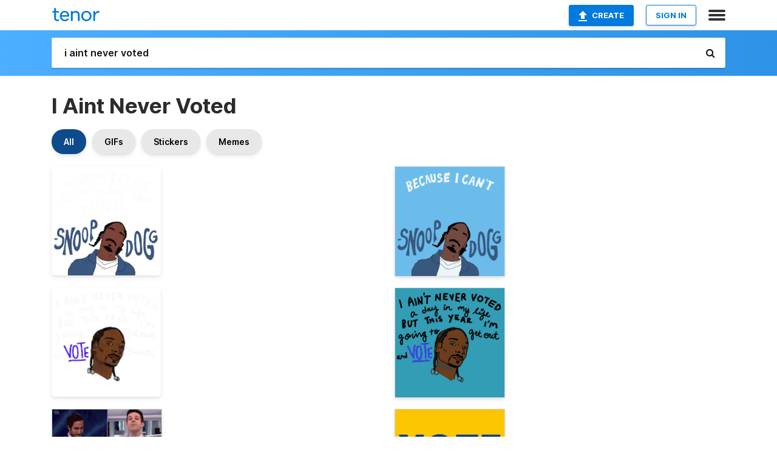

--- FILE ---
content_type: text/html; charset=utf-8
request_url: https://tenor.com/search/i-aint-never-voted-gifs
body_size: 49196
content:
<!DOCTYPE html>
<html lang="en" dir="ltr"><head><script id="data" type="text/x-cache" nonce="YjM2Y2QzYjgtYzNjOC00YThjLTk2NTUtMmViYmJkMjMxMDJk">[base64]</script><title class="dynamic">I Aint Never Voted GIFs | Tenor</title><link class="dynamic" rel="canonical" href="https://tenor.com/search/i-aint-never-voted-gifs"><meta class="dynamic" name="keywords" content="i,aint,never,voted,gifs,search,memes"><meta class="dynamic" name="description" content="With Tenor, maker of GIF Keyboard, add popular I Aint Never Voted animated GIFs to your conversations. Share the best GIFs now &gt;&gt;&gt;"><meta class="dynamic" name="twitter:title" content="I Aint Never Voted GIFs | Tenor"><meta class="dynamic" name="twitter:description" content="With Tenor, maker of GIF Keyboard, add popular I Aint Never Voted animated GIFs to your conversations. Share the best GIFs now &gt;&gt;&gt;"><meta class="dynamic" name="twitter:site" content="@gifkeyboard"><meta class="dynamic" name="twitter:app:name:iphone" content="GIF Keyboard"><meta class="dynamic" name="twitter:app:name:ipad" content="GIF Keyboard"><meta class="dynamic" name="twitter:app:name:googleplay" content="GIF Keyboard"><meta class="dynamic" name="twitter:app:id:iphone" content="917932200"><meta class="dynamic" name="twitter:app:id:ipad" content="917932200"><meta class="dynamic" name="twitter:app:id:googleplay" content="com.riffsy.FBMGIFApp"><meta class="dynamic" property="al:ios:app_name" content="GIF Keyboard"><meta class="dynamic" property="al:ios:app_store_id" content="917932200"><meta class="dynamic" property="al:android:package" content="com.riffsy.FBMGIFApp"><meta class="dynamic" property="al:android:app_name" content="GIF Keyboard"><meta class="dynamic" property="fb:app_id" content="374882289330575"><meta class="dynamic" property="og:site_name" content="Tenor"><meta class="dynamic" property="og:title" content="I Aint Never Voted GIFs | Tenor"><meta class="dynamic" name="robots" content="noindex"><meta class="dynamic" name="apple-itunes-app" content="app-id=917932200,app-argument=https://tenor.com/search/i-aint-never-voted-gifs"><meta class="dynamic" name="twitter:app:url:googleplay" content="riffsy://search/i%20aint%20never%20voted"><meta class="dynamic" property="al:android:url" content="riffsy://search/i%20aint%20never%20voted"><link class="dynamic" rel="alternate" href="android-app://com.riffsy.FBMGIFApp/riffsy/search/i%20aint%20never%20voted"><meta name="twitter:image" content="https://media1.tenor.com/m/Rd35ji2KOqYAAAAC/i-aint-never-voted-a-day-in-my-life.gif"><link rel="image_src" href="https://media1.tenor.com/m/Rd35ji2KOqYAAAAC/i-aint-never-voted-a-day-in-my-life.gif"><meta class="dynamic" property="og:url" content="https://media1.tenor.com/m/Rd35ji2KOqYAAAAC/i-aint-never-voted-a-day-in-my-life.gif"><meta class="dynamic" property="og:description" content="Click to view the GIF"><meta class="dynamic" property="og:type" content="website"><meta class="dynamic" property="og:image" content="https://media1.tenor.com/m/Rd35ji2KOqYAAAAC/i-aint-never-voted-a-day-in-my-life.gif"><meta class="dynamic" property="og:image:type" content="image/gif"><meta class="dynamic" property="og:image:width" content="498"><meta class="dynamic" property="og:image:height" content="498"><meta class="dynamic" property="og:video" content="https://media.tenor.com/Rd35ji2KOqYAAAPo/i-aint-never-voted-a-day-in-my-life.mp4"><meta class="dynamic" property="og:video:secure_url" content="https://media.tenor.com/Rd35ji2KOqYAAAPo/i-aint-never-voted-a-day-in-my-life.mp4"><meta class="dynamic" property="og:video:type" content="video/mp4"><meta class="dynamic" property="og:video:width" content="640"><meta class="dynamic" property="og:video:height" content="640"><meta class="dynamic" property="og:video" content="https://media.tenor.com/Rd35ji2KOqYAAAPs/i-aint-never-voted-a-day-in-my-life.webm"><meta class="dynamic" property="og:video:secure_url" content="https://media.tenor.com/Rd35ji2KOqYAAAPs/i-aint-never-voted-a-day-in-my-life.webm"><meta class="dynamic" property="og:video:type" content="video/webm"><meta class="dynamic" property="og:video:width" content="640"><meta class="dynamic" property="og:video:height" content="640"><script class="dynamic" type="application/ld+json">{"@context":"http:\u002F\u002Fschema.org","@type":"Article","author":"intoaction","creator":"intoaction","headline":"I Aint Never Voted GIFs | Tenor","name":"I Aint Never Voted GIFs | Tenor","url":"https:\u002F\u002Ftenor.com\u002Fsearch\u002Fi-aint-never-voted-gifs","mainEntityOfPage":"https:\u002F\u002Ftenor.com\u002Fsearch\u002Fi-aint-never-voted-gifs","keywords":"i,aint,never,voted,gifs,search,memes","dateModified":"2020-10-10T20:19:00.521Z","datePublished":"2020-10-10T20:19:00.521Z","publisher":{"@context":"http:\u002F\u002Fschema.org","@type":"Organization","name":"Tenor","logo":{"@type":"ImageObject","url":"https:\u002F\u002Ftenor.com\u002Fassets\u002Fimg\u002Ftenor-app-icon.png"},"sameAs":["https:\u002F\u002Ftwitter.com\u002Fgifkeyboard","https:\u002F\u002Fwww.facebook.com\u002Ftenorapp\u002F","https:\u002F\u002Fwww.linkedin.com\u002Fcompany\u002Ftenorinc\u002F"]},"image":{"@context":"http:\u002F\u002Fschema.org","@type":"ImageObject","author":"intoaction","creator":"intoaction","name":"I Aint Never Voted GIFs | Tenor","keywords":"i,aint,never,voted,gifs,search,memes","description":"With Tenor, maker of GIF Keyboard, add popular I Aint Never Voted animated GIFs to your conversations. Share the best GIFs now \u003E\u003E\u003E","url":"https:\u002F\u002Ftenor.com\u002Fsearch\u002Fi-aint-never-voted-gifs","contentUrl":"https:\u002F\u002Fmedia1.tenor.com\u002Fm\u002FRd35ji2KOqYAAAAC\u002Fi-aint-never-voted-a-day-in-my-life.gif","thumbnailUrl":"https:\u002F\u002Fmedia.tenor.com\u002FRd35ji2KOqYAAAAe\u002Fi-aint-never-voted-a-day-in-my-life.png","width":498,"height":498,"dateCreated":"2020-10-10T20:19:00.521Z","uploadDate":"2020-10-10T20:19:00.521Z","representativeOfPage":true},"video":{"@context":"http:\u002F\u002Fschema.org","@type":"VideoObject","author":"intoaction","creator":"intoaction","name":"I Aint Never Voted GIFs | Tenor","keywords":"i,aint,never,voted,gifs,search,memes","description":"With Tenor, maker of GIF Keyboard, add popular I Aint Never Voted animated GIFs to your conversations. Share the best GIFs now \u003E\u003E\u003E","url":"https:\u002F\u002Ftenor.com\u002Fsearch\u002Fi-aint-never-voted-gifs","contentUrl":"https:\u002F\u002Fmedia.tenor.com\u002FRd35ji2KOqYAAAPo\u002Fi-aint-never-voted-a-day-in-my-life.mp4","thumbnailUrl":"https:\u002F\u002Fmedia.tenor.com\u002FRd35ji2KOqYAAAAe\u002Fi-aint-never-voted-a-day-in-my-life.png","width":640,"height":640,"dateCreated":"2020-10-10T20:19:00.521Z","uploadDate":"2020-10-10T20:19:00.521Z","duration":"PT0M6S"}}</script><link rel="preconnect" href="https://www.googletagmanager.com"><link rel="preconnect" href="https://www.google-analytics.com"><link rel="dns-prefetch" href="//media.tenor.com"><link rel="preconnect" href="https://media.tenor.com"><link rel="stylesheet" type="text/css" href="/assets/dist/main.min.css?release=r20260113-1-master-c4169"><meta charset="UTF-8"><meta name="viewport" content="width=device-width, initial-scale=1"><link rel="manifest" href="/assets/manifest.json"><link rel="shortcut icon" type="image/png" href="/assets/img/favicon/favicon-16x16.png"><link rel="apple-touch-icon" sizes="57x57" href="/assets/img/favicon/apple-touch-icon-57x57.png"><link rel="apple-touch-icon" sizes="60x60" href="/assets/img/favicon/apple-touch-icon-60x60.png"><link rel="apple-touch-icon" sizes="72x72" href="/assets/img/favicon/apple-touch-icon-72x72.png"><link rel="icon" type="image/png" href="/assets/img/favicon/favicon-16x16.png" sizes="16x16"><link rel="icon" type="image/png" href="/assets/img/favicon/favicon-32x32.png" sizes="32x32"><link rel="search" type="application/opensearchdescription+xml" href="/opensearch.xml" title="Tenor"><link rel="alternate" hreflang="x-default" href="https://tenor.com/search/i-aint-never-voted-gifs"><link rel="alternate" hreflang="af" href="https://tenor.com/af/search/i-aint-never-voted-gifs"><link rel="alternate" hreflang="am" href="https://tenor.com/am/search/i-aint-never-voted-gifs"><link rel="alternate" hreflang="az" href="https://tenor.com/az/search/i-aint-never-voted-gifs"><link rel="alternate" hreflang="be" href="https://tenor.com/be/search/i-aint-never-voted-gifs"><link rel="alternate" hreflang="bg" href="https://tenor.com/bg/search/i-aint-never-voted-gifs"><link rel="alternate" hreflang="bn" href="https://tenor.com/bn/search/i-aint-never-voted-gifs"><link rel="alternate" hreflang="bs" href="https://tenor.com/bs/search/i-aint-never-voted-gifs"><link rel="alternate" hreflang="ca" href="https://tenor.com/ca/search/i-aint-never-voted-gifs"><link rel="alternate" hreflang="cs" href="https://tenor.com/cs/search/i-aint-never-voted-gifs"><link rel="alternate" hreflang="da" href="https://tenor.com/da/search/i-aint-never-voted-gifs"><link rel="alternate" hreflang="de" href="https://tenor.com/de/search/i-aint-never-voted-gifs"><link rel="alternate" hreflang="de-AT" href="https://tenor.com/de-AT/search/i-aint-never-voted-gifs"><link rel="alternate" hreflang="de-CH" href="https://tenor.com/de-CH/search/i-aint-never-voted-gifs"><link rel="alternate" hreflang="el" href="https://tenor.com/el/search/i-aint-never-voted-gifs"><link rel="alternate" hreflang="en-AU" href="https://tenor.com/en-AU/search/i-aint-never-voted-gifs"><link rel="alternate" hreflang="en-CA" href="https://tenor.com/en-CA/search/i-aint-never-voted-gifs"><link rel="alternate" hreflang="en-GB" href="https://tenor.com/en-GB/search/i-aint-never-voted-gifs"><link rel="alternate" hreflang="en-IE" href="https://tenor.com/en-IE/search/i-aint-never-voted-gifs"><link rel="alternate" hreflang="en-IN" href="https://tenor.com/en-IN/search/i-aint-never-voted-gifs"><link rel="alternate" hreflang="en-NZ" href="https://tenor.com/en-NZ/search/i-aint-never-voted-gifs"><link rel="alternate" hreflang="en-SG" href="https://tenor.com/en-SG/search/i-aint-never-voted-gifs"><link rel="alternate" hreflang="en-ZA" href="https://tenor.com/en-ZA/search/i-aint-never-voted-gifs"><link rel="alternate" hreflang="es" href="https://tenor.com/es/search/i-aint-never-voted-gifs"><link rel="alternate" hreflang="es-419" href="https://tenor.com/es-419/search/i-aint-never-voted-gifs"><link rel="alternate" hreflang="es-AR" href="https://tenor.com/es-AR/search/i-aint-never-voted-gifs"><link rel="alternate" hreflang="es-BO" href="https://tenor.com/es-BO/search/i-aint-never-voted-gifs"><link rel="alternate" hreflang="es-CL" href="https://tenor.com/es-CL/search/i-aint-never-voted-gifs"><link rel="alternate" hreflang="es-CO" href="https://tenor.com/es-CO/search/i-aint-never-voted-gifs"><link rel="alternate" hreflang="es-CR" href="https://tenor.com/es-CR/search/i-aint-never-voted-gifs"><link rel="alternate" hreflang="es-DO" href="https://tenor.com/es-DO/search/i-aint-never-voted-gifs"><link rel="alternate" hreflang="es-EC" href="https://tenor.com/es-EC/search/i-aint-never-voted-gifs"><link rel="alternate" hreflang="es-GT" href="https://tenor.com/es-GT/search/i-aint-never-voted-gifs"><link rel="alternate" hreflang="es-HN" href="https://tenor.com/es-HN/search/i-aint-never-voted-gifs"><link rel="alternate" hreflang="es-MX" href="https://tenor.com/es-MX/search/i-aint-never-voted-gifs"><link rel="alternate" hreflang="es-NI" href="https://tenor.com/es-NI/search/i-aint-never-voted-gifs"><link rel="alternate" hreflang="es-PA" href="https://tenor.com/es-PA/search/i-aint-never-voted-gifs"><link rel="alternate" hreflang="es-PE" href="https://tenor.com/es-PE/search/i-aint-never-voted-gifs"><link rel="alternate" hreflang="es-PR" href="https://tenor.com/es-PR/search/i-aint-never-voted-gifs"><link rel="alternate" hreflang="es-PY" href="https://tenor.com/es-PY/search/i-aint-never-voted-gifs"><link rel="alternate" hreflang="es-SV" href="https://tenor.com/es-SV/search/i-aint-never-voted-gifs"><link rel="alternate" hreflang="es-US" href="https://tenor.com/es-US/search/i-aint-never-voted-gifs"><link rel="alternate" hreflang="es-UY" href="https://tenor.com/es-UY/search/i-aint-never-voted-gifs"><link rel="alternate" hreflang="es-VE" href="https://tenor.com/es-VE/search/i-aint-never-voted-gifs"><link rel="alternate" hreflang="et" href="https://tenor.com/et/search/i-aint-never-voted-gifs"><link rel="alternate" hreflang="eu" href="https://tenor.com/eu/search/i-aint-never-voted-gifs"><link rel="alternate" hreflang="fi" href="https://tenor.com/fi/search/i-aint-never-voted-gifs"><link rel="alternate" hreflang="fil" href="https://tenor.com/fil/search/i-aint-never-voted-gifs"><link rel="alternate" hreflang="fr" href="https://tenor.com/fr/search/i-aint-never-voted-gifs"><link rel="alternate" hreflang="fr-CA" href="https://tenor.com/fr-CA/search/i-aint-never-voted-gifs"><link rel="alternate" hreflang="fr-CH" href="https://tenor.com/fr-CH/search/i-aint-never-voted-gifs"><link rel="alternate" hreflang="gl" href="https://tenor.com/gl/search/i-aint-never-voted-gifs"><link rel="alternate" hreflang="gu" href="https://tenor.com/gu/search/i-aint-never-voted-gifs"><link rel="alternate" hreflang="hi" href="https://tenor.com/hi/search/i-aint-never-voted-gifs"><link rel="alternate" hreflang="hr" href="https://tenor.com/hr/search/i-aint-never-voted-gifs"><link rel="alternate" hreflang="hu" href="https://tenor.com/hu/search/i-aint-never-voted-gifs"><link rel="alternate" hreflang="hy" href="https://tenor.com/hy/search/i-aint-never-voted-gifs"><link rel="alternate" hreflang="id" href="https://tenor.com/id/search/i-aint-never-voted-gifs"><link rel="alternate" hreflang="is" href="https://tenor.com/is/search/i-aint-never-voted-gifs"><link rel="alternate" hreflang="it" href="https://tenor.com/it/search/i-aint-never-voted-gifs"><link rel="alternate" hreflang="ja" href="https://tenor.com/ja/search/i-aint-never-voted-gifs"><link rel="alternate" hreflang="ka" href="https://tenor.com/ka/search/i-aint-never-voted-gifs"><link rel="alternate" hreflang="kk" href="https://tenor.com/kk/search/i-aint-never-voted-gifs"><link rel="alternate" hreflang="km" href="https://tenor.com/km/search/i-aint-never-voted-gifs"><link rel="alternate" hreflang="kn" href="https://tenor.com/kn/search/i-aint-never-voted-gifs"><link rel="alternate" hreflang="ko" href="https://tenor.com/ko/search/i-aint-never-voted-gifs"><link rel="alternate" hreflang="ky" href="https://tenor.com/ky/search/i-aint-never-voted-gifs"><link rel="alternate" hreflang="lo" href="https://tenor.com/lo/search/i-aint-never-voted-gifs"><link rel="alternate" hreflang="lt" href="https://tenor.com/lt/search/i-aint-never-voted-gifs"><link rel="alternate" hreflang="lv" href="https://tenor.com/lv/search/i-aint-never-voted-gifs"><link rel="alternate" hreflang="mk" href="https://tenor.com/mk/search/i-aint-never-voted-gifs"><link rel="alternate" hreflang="ml" href="https://tenor.com/ml/search/i-aint-never-voted-gifs"><link rel="alternate" hreflang="mn" href="https://tenor.com/mn/search/i-aint-never-voted-gifs"><link rel="alternate" hreflang="mo" href="https://tenor.com/mo/search/i-aint-never-voted-gifs"><link rel="alternate" hreflang="mr" href="https://tenor.com/mr/search/i-aint-never-voted-gifs"><link rel="alternate" hreflang="ms" href="https://tenor.com/ms/search/i-aint-never-voted-gifs"><link rel="alternate" hreflang="my" href="https://tenor.com/my/search/i-aint-never-voted-gifs"><link rel="alternate" hreflang="ne" href="https://tenor.com/ne/search/i-aint-never-voted-gifs"><link rel="alternate" hreflang="nl" href="https://tenor.com/nl/search/i-aint-never-voted-gifs"><link rel="alternate" hreflang="no" href="https://tenor.com/no/search/i-aint-never-voted-gifs"><link rel="alternate" hreflang="pa" href="https://tenor.com/pa/search/i-aint-never-voted-gifs"><link rel="alternate" hreflang="pl" href="https://tenor.com/pl/search/i-aint-never-voted-gifs"><link rel="alternate" hreflang="pt" href="https://tenor.com/pt/search/i-aint-never-voted-gifs"><link rel="alternate" hreflang="pt-BR" href="https://tenor.com/pt-BR/search/i-aint-never-voted-gifs"><link rel="alternate" hreflang="pt-PT" href="https://tenor.com/pt-PT/search/i-aint-never-voted-gifs"><link rel="alternate" hreflang="ro" href="https://tenor.com/ro/search/i-aint-never-voted-gifs"><link rel="alternate" hreflang="ru" href="https://tenor.com/ru/search/i-aint-never-voted-gifs"><link rel="alternate" hreflang="si" href="https://tenor.com/si/search/i-aint-never-voted-gifs"><link rel="alternate" hreflang="sk" href="https://tenor.com/sk/search/i-aint-never-voted-gifs"><link rel="alternate" hreflang="sl" href="https://tenor.com/sl/search/i-aint-never-voted-gifs"><link rel="alternate" hreflang="sq" href="https://tenor.com/sq/search/i-aint-never-voted-gifs"><link rel="alternate" hreflang="sr" href="https://tenor.com/sr/search/i-aint-never-voted-gifs"><link rel="alternate" hreflang="sr-Latn" href="https://tenor.com/sr-Latn/search/i-aint-never-voted-gifs"><link rel="alternate" hreflang="sv" href="https://tenor.com/sv/search/i-aint-never-voted-gifs"><link rel="alternate" hreflang="sw" href="https://tenor.com/sw/search/i-aint-never-voted-gifs"><link rel="alternate" hreflang="ta" href="https://tenor.com/ta/search/i-aint-never-voted-gifs"><link rel="alternate" hreflang="te" href="https://tenor.com/te/search/i-aint-never-voted-gifs"><link rel="alternate" hreflang="th" href="https://tenor.com/th/search/i-aint-never-voted-gifs"><link rel="alternate" hreflang="tl" href="https://tenor.com/tl/search/i-aint-never-voted-gifs"><link rel="alternate" hreflang="tr" href="https://tenor.com/tr/search/i-aint-never-voted-gifs"><link rel="alternate" hreflang="uk" href="https://tenor.com/uk/search/i-aint-never-voted-gifs"><link rel="alternate" hreflang="uz" href="https://tenor.com/uz/search/i-aint-never-voted-gifs"><link rel="alternate" hreflang="vi" href="https://tenor.com/vi/search/i-aint-never-voted-gifs"><link rel="alternate" hreflang="zh-CN" href="https://tenor.com/zh-CN/search/i-aint-never-voted-gifs"><link rel="alternate" hreflang="zh-HK" href="https://tenor.com/zh-HK/search/i-aint-never-voted-gifs"><link rel="alternate" hreflang="zh-TW" href="https://tenor.com/zh-TW/search/i-aint-never-voted-gifs"><link rel="alternate" hreflang="zu" href="https://tenor.com/zu/search/i-aint-never-voted-gifs"></head><body><script async type="text/javascript" src="/assets/dist/main.min.js?release=r20260113-1-master-c4169" fetchpriority="high"></script><div id="root"><div class="BaseApp"><div class="Banner TOSBanner hidden"><div class="container"><span class="iconfont-remove" aria-hidden="true"></span>We&#039;ve updated our <span class="linkElements"><a href="/legal-terms" rel="noopener">Terms of Service</a> and <a href="https://policies.google.com/privacy?hl=en" rel="noopener">Privacy Policy</a></span>. By continuing you agree to Tenor&#039;s <span class="linkElements"><a href="/legal-terms" rel="noopener">Terms of Service</a> and <a href="https://policies.google.com/privacy?hl=en" rel="noopener">Privacy Policy</a></span>.</div></div><div class="Banner LanguageBanner hidden"><div class="container"><span class="iconfont-remove" aria-hidden="true"></span><div>Tenor.com has been translated based on your browser&#039;s language setting. If you want to change the language, click <span class="linkElements"><button>here</button></span>.</div></div></div><nav class="NavBar"><div class="container"><span itemscope itemtype="http://schema.org/Organization"><a class="navbar-brand" itemProp="url" href="/"><img src="/assets/img/tenor-logo.svg" width="80" height="22" alt="Tenor logo" itemprop="logo"></a></span><div class="nav-buttons"><div class="account-buttons"><a class="button upload-button" href="/gif-maker?utm_source=nav-bar&amp;utm_medium=internal&amp;utm_campaign=gif-maker-entrypoints"><img src="/assets/icons/upload-icon.svg" width="14" height="17" alt="Upload icon">Create</a><button class="white-button">SIGN IN</button></div><span class=" ToggleMenu"><span class="menu-button navicon-button x ToggleMenu-button"><div class="navicon"></div></span><div class="animated NavMenu"><div class="section"><div class="header">Products</div><ul><li><a href="https://apps.apple.com/app/apple-store/id917932200?pt=39040802&amp;ct=NavGifKeyboard&amp;mt=8" rel="noopener">GIF Keyboard</a></li><li><a href="https://play.google.com/store/apps/details?id=com.riffsy.FBMGIFApp" rel="noopener">Android</a></li><li><a href="/contentpartners">Content Partners</a></li></ul></div><div class="section"><div class="header">Explore</div><ul><li><button>Language</button></li><li><a href="/reactions">Reaction GIFs</a></li><li><a href="/explore">Explore GIFs</a></li></ul></div><div class="section"><div class="header">Company</div><ul><li><a href="/press">Press</a></li><li><a href="https://blog.tenor.com/" rel="noopener">Blog</a></li><li><a href="https://support.google.com/tenor" rel="noopener">FAQ</a></li><li><a href="/legal-terms">Terms and Privacy</a></li><li><a href="/assets/dist/licenses.txt" rel="noopener">Website Licenses</a></li><li><a href="https://support.google.com/tenor/gethelp?hl=en" rel="noopener">Contact Us</a></li></ul></div><div class="section"><div class="header">API</div><ul><li><a href="/gifapi" rel="noopener">Tenor GIF API</a></li><li><a href="https://developers.google.com/tenor/guides/endpoints" rel="noopener">GIF API Documentation</a></li><li><a href="/gifapi/unity-ar-gif-sdk" rel="noopener">Unity AR SDK</a></li></ul></div></div></span></div></div></nav><div class="TopBarComponent TopSearchBar"><div class="TopBar"><div class="container"><a class="navbar-brand" itemProp="url" href="/"><img src="/assets/img/tenor-logo-white.svg" width="80" height="22" alt="Tenor logo" itemprop="logo"></a><div class="search-bar-wrapper"><form class="SearchBar"><input name="q" value="i aint never voted" placeholder="Search for GIFs and Stickers" autocomplete="off"><span class="iconfont-search" aria-hidden="true"></span></form></div></div></div></div><div class="SearchPage container page"><!--!--><div class="gallery-container" itemscope itemtype="http://schema.org/ImageGallery"><meta itemprop="url" content="https://tenor.com/search/i-aint-never-voted-gifs"><meta itemprop="mainEntityOfPage" content="https://tenor.com/search/i-aint-never-voted-gifs"><meta itemprop="keywords" content="i,aint,never,voted,gifs,search,memes"><meta itemprop="headline" content="I Aint Never Voted GIFs | Tenor"><meta itemprop="name" content="I Aint Never Voted GIFs | Tenor"><h1>I Aint Never Voted</h1><div class="search"><div class="UniversalSearchFormatToggle"><a class="UniversalSearchFormatToggleButton selected" href="/search/i-aint-never-voted-gifs">All</a><a class="UniversalSearchFormatToggleButton" href="/search/i-aint-never-voted-gifs?format=gifs">GIFs</a><a class="UniversalSearchFormatToggleButton" href="/search/i-aint-never-voted-gifs?format=stickers">Stickers</a><a class="UniversalSearchFormatToggleButton" href="/search/i-aint-never-voted-gifs?format=memes">Memes</a></div><div class="UniversalGifList" style="height:5011.782241014799px;"><div class="column"><figure class="UniversalGifListItem clickable" data-index="0" data-width="220" data-height="220" style="top:0px;"><a href="/view/i-aint-never-voted-a-day-in-my-life-but-this-year-i-think-im-going-to-get-out-and-vote-vote2020-snoop-dogg-gif-18758404"><div class="Sticker"><img src="https://media.tenor.com/Rd35ji2KOqYAAAAm/i-aint-never-voted-a-day-in-my-life.webp" width="180" height="180" alt="a cartoon of snoop dogg with the words &quot; because i can &#039;t stand to see this &quot; behind him" loading="lazy"></div><div class="overlay"></div></a><figcaption class="tags"><ul><li><a href="/search/i-aint-never-voted-gifs">#I-Aint-Never-Voted</a></li></ul></figcaption><!--!--></figure><figure class="UniversalGifListItem clickable" data-index="2" data-width="220" data-height="220" style="top:200px;"><a href="/view/snoop-dog-snoop-get-out-and-vote-i-aint-ever-voted-a-day-in-my-life-i-cant-stand-to-see-this-punk-in-office-gif-18745499"><div class="Sticker"><img src="https://media.tenor.com/UgJgS5wvUTYAAAAm/snoop-dog-snoop.webp" width="180" height="180" alt="a drawing of snoop dogg with the words &quot; i ain &#039;t never voted but this year &quot;" loading="lazy"></div><div class="overlay"></div></a><figcaption class="tags"><ul><li><a href="/search/snoop-dog-gifs">#Snoop-Dog</a></li><li><a href="/search/snoop-gifs">#snoop</a></li><li><a href="/search/get-out-and-vote-gifs">#Get-Out-And-Vote</a></li></ul></figcaption><!--!--></figure><figure class="UniversalGifListItem clickable" data-index="4" data-width="220" data-height="120" style="top:400px;"><a href="/view/bbcan-bbcan5-kevin-kevin-martin-give-me-your-vote-gif-13689642"><div class="Gif"><picture><source type="video/mp4" srcset="https://media.tenor.com/0wnA-kCItPsAAAP1/bbcan-bbcan5.mp4 320w"><source media="(max-width:840px)" type="image/webp" srcset="https://media.tenor.com/0wnA-kCItPsAAAA1/bbcan-bbcan5.webp 200w"><img src="https://media.tenor.com/0wnA-kCItPsAAAAM/bbcan-bbcan5.gif" width="180" height="98.18181818181819" alt="two men are standing next to each other and one of them is saying give me your vote" loading="lazy"></picture></div><div class="overlay"></div></a><div class="actions"><span class="GifFavButton FavButton" aria-hidden="true"></span></div><figcaption class="tags"><ul><li><a href="/search/bbcan-gifs">#bbcan</a></li><li><a href="/search/bbcan5-gifs">#bbcan5</a></li><li><a href="/search/kevin-gifs">#kevin</a></li><li><a href="/search/kevin-martin-gifs">#Kevin-Martin</a></li></ul></figcaption><!--!--></figure><figure class="UniversalGifListItem clickable" data-index="6" data-width="220" data-height="131" style="top:518.1818181818182px;"><a href="/view/crypto-pandas-bros-444-hangry-vote-gif-26144734"><div class="Gif"><picture><source media="(max-width:840px)" type="image/webp" srcset="https://media.tenor.com/iatntFY-I1QAAAA1/crypto-pandas-bros.webp 200w"><img src="https://media.tenor.com/iatntFY-I1QAAAAM/crypto-pandas-bros.gif" width="180" height="107.18181818181819" alt="a monkey and a badger with their arms in the air" loading="lazy"></picture></div><div class="overlay"></div></a><div class="actions"><span class="GifFavButton FavButton" aria-hidden="true"></span></div><figcaption class="tags"><ul><li><a href="/search/crypto-pandas-gifs">#Crypto-Pandas</a></li><li><a href="/search/bros-gifs">#bros</a></li><li><a href="/search/444-gifs">#444</a></li><li><a href="/search/hangry-gifs">#hangry</a></li></ul></figcaption><!--!--></figure><figure class="UniversalGifListItem clickable" data-index="8" data-width="220" data-height="114" style="top:645.3636363636365px;"><a href="/view/ok-i-dont-care-whatever-do-what-you-want-the-politician-gif-15622928"><div class="Gif"><picture><source type="video/mp4" srcset="https://media.tenor.com/K6_znQLDKrEAAAP1/ok-i-dont-care.mp4 258w"><source media="(max-width:840px)" type="image/webp" srcset="https://media.tenor.com/K6_znQLDKrEAAAA1/ok-i-dont-care.webp 200w"><img src="https://media.tenor.com/K6_znQLDKrEAAAAM/ok-i-dont-care.gif" width="180" height="93.27272727272728" alt="a man standing in front of a hobart vote sign says ok" loading="lazy"></picture></div><div class="overlay"></div></a><div class="actions"><span class="GifFavButton FavButton" aria-hidden="true"></span></div><figcaption class="tags"><ul><li><a href="/search/ok-gifs">#Ok</a></li><li><a href="/search/i-dont-care-gifs">#I-Dont-Care</a></li><li><a href="/search/whatever-gifs">#Whatever</a></li></ul></figcaption><!--!--></figure><figure class="UniversalGifListItem clickable" data-index="9" data-width="220" data-height="220" style="top:758.6363636363637px;"><a href="/view/vote-racism-climate-justice-we-cant-turn-back-time-on-progress-clock-gif-25089036"><div class="Gif"><picture><source media="(max-width:840px)" type="image/webp" srcset="https://media.tenor.com/cqChQOqZ1JgAAAA1/vote-racism.webp 200w"><img src="https://media.tenor.com/cqChQOqZ1JgAAAAM/vote-racism.gif" width="180" height="180" alt="a blue clock with the words we can &#039;t turn back on progress on it" loading="lazy"></picture></div><div class="overlay"></div></a><div class="actions"><span class="GifFavButton FavButton" aria-hidden="true"></span></div><figcaption class="tags"><ul><li><a href="/search/vote-gifs">#vote</a></li><li><a href="/search/racism-gifs">#racism</a></li><li><a href="/search/climate-justice-gifs">#Climate-Justice</a></li></ul></figcaption><!--!--></figure><figure class="UniversalGifListItem clickable" data-index="11" data-width="220" data-height="361" style="top:958.6363636363637px;"><a href="/view/votes-shade-dance-theatre-gif-8125336"><div class="Gif"><picture><source type="video/mp4" srcset="https://media.tenor.com/nJzDWIHXanIAAAP1/votes-shade.mp4 220w"><source media="(max-width:840px)" type="image/webp" srcset="https://media.tenor.com/nJzDWIHXanIAAAA1/votes-shade.webp 122w"><img src="https://media.tenor.com/nJzDWIHXanIAAAAM/votes-shade.gif" width="180" height="295.3636363636364" alt="a man in a purple suit is dancing on a stage with a caption that says you don t have the votes" loading="lazy"></picture></div><div class="overlay"></div></a><div class="actions"><span class="GifFavButton FavButton" aria-hidden="true"></span></div><figcaption class="tags"><ul><li><a href="/search/votes-gifs">#Votes</a></li><li><a href="/search/shade-gifs">#Shade</a></li><li><a href="/search/dance-gifs">#Dance</a></li><li><a href="/search/theatre-gifs">#Theatre</a></li></ul></figcaption><!--!--></figure><figure class="UniversalGifListItem clickable" data-index="14" data-width="220" data-height="220" style="top:1274px;"><a href="/view/heysp-election-season-election-i-registered-voter-guide-gif-26616117"><div class="Gif"><picture><source media="(max-width:840px)" type="image/webp" srcset="https://media.tenor.com/IXq2sYC8eWsAAAA1/heysp-election-season.webp 200w"><img src="https://media.tenor.com/IXq2sYC8eWsAAAAM/heysp-election-season.gif" width="180" height="180" alt="a sign that says &quot; do n&#039;t be in the dark &quot; read a voting guide" loading="lazy"></picture></div><div class="overlay"></div></a><div class="actions"><span class="GifFavButton FavButton" aria-hidden="true"></span></div><figcaption class="tags"><ul><li><a href="/search/heysp-gifs">#heysp</a></li><li><a href="/search/election-season-gifs">#Election-Season</a></li><li><a href="/search/election-gifs">#election</a></li></ul></figcaption><!--!--></figure><figure class="UniversalGifListItem clickable" data-index="15" data-width="220" data-height="124" style="top:1474px;"><a href="/view/im-not-gonna-lie-cyrus-dobre-dobre-brothers-ngl-not-gonna-lie-gif-18586918"><div class="Gif"><picture><source type="video/mp4" srcset="https://media.tenor.com/8uI3946aRhYAAAP1/im-not-gonna-lie-cyrus-dobre.mp4 320w"><source media="(max-width:840px)" type="image/webp" srcset="https://media.tenor.com/8uI3946aRhYAAAA1/im-not-gonna-lie-cyrus-dobre.webp 200w"><img src="https://media.tenor.com/8uI3946aRhYAAAAM/im-not-gonna-lie-cyrus-dobre.gif" width="180" height="101.45454545454547" alt="a man in a bathrobe says &quot; i &#039;m not gonna lie &quot; in front of another man" loading="lazy"></picture></div><div class="overlay"></div></a><div class="actions"><span class="GifFavButton FavButton" aria-hidden="true"></span></div><figcaption class="tags"><ul><li><a href="/search/im-not-gonna-lie-gifs">#Im-Not-Gonna-Lie</a></li><li><a href="/search/cyrus-dobre-gifs">#Cyrus-Dobre</a></li></ul></figcaption><!--!--></figure><figure class="UniversalGifListItem clickable" data-index="17" data-width="220" data-height="220" style="top:1595.4545454545455px;"><a href="/view/vote-voter-voter-turnout-voter-turnout-is-historic-be-a-voter-gif-19006879"><div class="Gif"><picture><source media="(max-width:840px)" type="video/mp4" srcset="https://media.tenor.com/_ApkZ04JUmMAAAP1/vote-voter.mp4 166w"><source media="(max-width:840px)" type="image/webp" srcset="https://media.tenor.com/_ApkZ04JUmMAAAA1/vote-voter.webp 200w"><img src="https://media.tenor.com/_ApkZ04JUmMAAAAM/vote-voter.gif" width="180" height="180" alt="a set of stickers that say &quot; i voted &quot; on a pink background" loading="lazy"></picture></div><div class="overlay"></div></a><div class="actions"><span class="GifFavButton FavButton" aria-hidden="true"></span></div><figcaption class="tags"><ul><li><a href="/search/vote-gifs">#vote</a></li><li><a href="/search/voter-gifs">#voter</a></li><li><a href="/search/voter-turnout-gifs">#Voter-Turnout</a></li></ul></figcaption><!--!--></figure><figure class="UniversalGifListItem clickable" data-index="18" data-width="220" data-height="124" style="top:1795.4545454545455px;"><a href="/view/you-ain&#039;t-black-gif-15112865797602179767"><div class="Gif"><picture><source type="video/mp4" srcset="https://media.tenor.com/0buvXxw6ercAAAP1/you-ain%27t-black.mp4 320w"><source media="(max-width:840px)" type="image/webp" srcset="https://media.tenor.com/0buvXxw6ercAAAA1/you-ain%27t-black.webp 200w"><img src="https://media.tenor.com/0buvXxw6ercAAAAM/you-ain%27t-black.gif" width="180" height="101.45454545454547" alt="a man in a blue suit and blue shirt is sitting in front of a wall with a flag on it ." loading="lazy"></picture></div><div class="overlay"></div></a><div class="actions"><span class="GifFavButton FavButton" aria-hidden="true"></span></div><figcaption class="tags"><ul><li><a href="/search/you-ain&#039;t-black-gifs">#you-ain&#039;t-black</a></li></ul></figcaption><!--!--></figure><figure class="UniversalGifListItem clickable" data-index="20" data-width="220" data-height="220" style="top:1916.909090909091px;"><a href="/view/nothing-has-stopped-us-before-will-stop-us-now-count-every-vote-every-vote-counts-it-doesnt-matter-how-you-vote-gif-19070088"><div class="Gif"><picture><source media="(max-width:840px)" type="image/webp" srcset="https://media.tenor.com/WHGct1xeo9oAAAA1/nothing-has-stopped-us-before-will-stop-us-now.webp 200w"><img src="https://media.tenor.com/WHGct1xeo9oAAAAM/nothing-has-stopped-us-before-will-stop-us-now.gif" width="180" height="180" alt="a poster that says &quot; nothing has stopped us before nothing will stop us now &quot;" loading="lazy"></picture></div><div class="overlay"></div></a><div class="actions"><span class="GifFavButton FavButton" aria-hidden="true"></span></div><figcaption class="tags"><ul><li><a href="/search/nothing-has-stopped-us-before-gifs">#Nothing-Has-Stopped-Us-Before</a></li></ul></figcaption><!--!--></figure><figure class="UniversalGifListItem clickable" data-index="22" data-width="220" data-height="220" style="top:2116.909090909091px;"><a href="/view/voting-rights-voter-suppression-voting-votes-protect-our-vote-gif-22524100"><div class="Gif"><picture><source media="(max-width:840px)" type="image/webp" srcset="https://media.tenor.com/uJKapCJ8hEUAAAA1/voting-rights-voter-suppression.webp 200w"><img src="https://media.tenor.com/uJKapCJ8hEUAAAAM/voting-rights-voter-suppression.gif" width="180" height="180" alt="a poster that says voters choose their leaders" loading="lazy"></picture></div><div class="overlay"></div></a><div class="actions"><span class="GifFavButton FavButton" aria-hidden="true"></span></div><figcaption class="tags"><ul><li><a href="/search/voting-rights-gifs">#Voting-Rights</a></li><li><a href="/search/voter-suppression-gifs">#Voter-Suppression</a></li></ul></figcaption><!--!--></figure><figure class="UniversalGifListItem clickable" data-index="24" data-width="220" data-height="220" style="top:2316.909090909091px;"><a href="/view/vegas-vote2022-election-nevada-im-a-nevada-voter-gif-26327324"><div class="Sticker"><img src="https://media.tenor.com/_7CaKkPF-L4AAAAm/vegas-vote2022.webp" width="180" height="180" alt="a logo for nevada votes with a blue nevada map" loading="lazy"></div><div class="overlay"></div></a><figcaption class="tags"><ul><li><a href="/search/vegas-gifs">#vegas</a></li><li><a href="/search/vote2022-gifs">#Vote2022</a></li><li><a href="/search/election-gifs">#election</a></li><li><a href="/search/nevada-gifs">#nevada</a></li></ul></figcaption><!--!--></figure><figure class="UniversalGifListItem clickable" data-index="26" data-width="220" data-height="94" style="top:2516.909090909091px;"><a href="/view/vota-lips-mouth-govote-i-voted-gif-18438857"><div class="Sticker"><img src="https://media.tenor.com/OaVDOAdOG7QAAAAm/vota-lips.webp" width="180" height="76.90909090909092" alt="the word vota is written in red with a cartoon mouth" loading="lazy"></div><div class="overlay"></div></a><figcaption class="tags"><ul><li><a href="/search/vota-gifs">#vota</a></li><li><a href="/search/lips-gifs">#lips</a></li><li><a href="/search/mouth-gifs">#mouth</a></li><li><a href="/search/govote-gifs">#govote</a></li></ul></figcaption><!--!--></figure><figure class="UniversalGifListItem clickable" data-index="28" data-width="220" data-height="220" style="top:2613.818181818182px;"><a href="/view/i-voted-i-voted-sticker-vote-sticker-i-voted-have-you-did-you-vote-gif-18980562"><div class="Sticker"><img src="https://media.tenor.com/qXLDqlURomcAAAAm/i-voted-i-voted-sticker.webp" width="180" height="180" alt="a sticker that says i voted have you" loading="lazy"></div><div class="overlay"></div></a><figcaption class="tags"><ul><li><a href="/search/i-voted-gifs">#I-Voted</a></li><li><a href="/search/i-voted-sticker-gifs">#I-Voted-Sticker</a></li></ul></figcaption><!--!--></figure><figure class="UniversalGifListItem clickable" data-index="30" data-width="220" data-height="220" style="top:2813.818181818182px;"><a href="/view/vote-i-voted-early-abpartners-election-season-election-gif-26923303"><div class="Sticker"><img src="https://media.tenor.com/n1b2AM1O8EQAAAAm/vote-i-voted-early.webp" width="180" height="180" alt="a poster that says for us the party that matters isn &#039;t blue or red it &#039;s black" loading="lazy"></div><div class="overlay"></div></a><figcaption class="tags"><ul><li><a href="/search/vote-gifs">#vote</a></li><li><a href="/search/i-voted-early-gifs">#I-Voted-Early</a></li><li><a href="/search/abpartners-gifs">#abpartners</a></li></ul></figcaption><!--!--></figure><figure class="UniversalGifListItem clickable" data-index="32" data-width="220" data-height="220" style="top:3013.818181818182px;"><a href="/view/vote-aribennett-election-season-election-espanol-gif-26731378"><div class="Sticker"><img src="https://media.tenor.com/Uai3064NhTUAAAAm/vote-aribennett.webp" width="180" height="180" alt="a woman stands in front of a sign that says &quot; 4 sencillos pasos para voto por correo &quot;" loading="lazy"></div><div class="overlay"></div></a><figcaption class="tags"><ul><li><a href="/search/vote-gifs">#vote</a></li><li><a href="/search/aribennett-gifs">#aribennett</a></li><li><a href="/search/election-season-gifs">#Election-Season</a></li></ul></figcaption><!--!--></figure><figure class="UniversalGifListItem clickable" data-index="34" data-width="220" data-height="220" style="top:3213.818181818182px;"><a href="/view/tennessee-tn-nashville-memphis-tennessee-voter-gif-17804919"><div class="Gif"><picture><source media="(max-width:840px)" type="image/webp" srcset="https://media.tenor.com/naYUQGeUtOsAAAA1/tennessee-tn.webp 200w"><img src="https://media.tenor.com/naYUQGeUtOsAAAAM/tennessee-tn.gif" width="180" height="180" alt="a face mask that says &quot; go vote tennessee &quot; on it" loading="lazy"></picture></div><div class="overlay"></div></a><div class="actions"><span class="GifFavButton FavButton" aria-hidden="true"></span></div><figcaption class="tags"><ul><li><a href="/search/tennessee-gifs">#Tennessee</a></li><li><a href="/search/tn-gifs">#TN</a></li><li><a href="/search/nashville-gifs">#Nashville</a></li><li><a href="/search/memphis-gifs">#Memphis</a></li></ul></figcaption><!--!--></figure><figure class="UniversalGifListItem clickable" data-index="36" data-width="220" data-height="220" style="top:3413.818181818182px;"><a href="/view/i-voted-for-black-lives-blm-black-lives-matter-equality-count-my-vote-gif-19057718"><div class="Sticker"><img src="https://media.tenor.com/2yCzfkhjWp4AAAAm/i-voted-for-black-lives-blm.webp" width="180" height="180" alt="a sticker that says i voted for black lives on it" loading="lazy"></div><div class="overlay"></div></a><figcaption class="tags"><ul><li><a href="/search/i-voted-for-black-lives-gifs">#I-Voted-For-Black-Lives</a></li><li><a href="/search/blm-gifs">#blm</a></li></ul></figcaption><!--!--></figure><figure class="UniversalGifListItem clickable" data-index="38" data-width="220" data-height="220" style="top:3613.818181818182px;"><a href="/view/voting-rights-election-i-voted-voting-register-to-vote-gif-26597831"><div class="Sticker"><img src="https://media.tenor.com/cVg8b1S1Gd4AAAAm/voting-rights-election.webp" width="180" height="180" alt="a man in a suit and tie is sticking his hand out of a trash can" loading="lazy"></div><div class="overlay"></div></a><figcaption class="tags"><ul><li><a href="/search/voting-rights-gifs">#Voting-Rights</a></li><li><a href="/search/election-gifs">#election</a></li><li><a href="/search/i-voted-gifs">#I-Voted</a></li></ul></figcaption><!--!--></figure><figure class="UniversalGifListItem clickable" data-index="40" data-width="220" data-height="217" style="top:3813.818181818182px;"><a href="/view/first-time-voter-first-time-voter-pin-i-voted-i-voted-for-the-first-time-future-voter-gif-19056115"><div class="Sticker"><img src="https://media.tenor.com/LMEtbHaAcOYAAAAm/first-time-voter-first-time-voter-pin.webp" width="180" height="177.54545454545456" alt="First Time Voter First Time Voter Pin Sticker" loading="lazy"></div><div class="overlay"></div></a><figcaption class="tags"><ul><li><a href="/search/first-time-voter-gifs">#First-Time-Voter</a></li></ul></figcaption><!--!--></figure><figure class="UniversalGifListItem clickable" data-index="41" data-width="220" data-height="218" style="top:4011.3636363636365px;"><a href="/view/vote-voting-register-to-vote-i-voted-election-gif-18152411"><div class="Sticker"><img src="https://media.tenor.com/p27uzGgO5H0AAAAm/vote-voting.webp" width="180" height="178.36363636363637" alt="the word vote is displayed in rainbow colors" loading="lazy"></div><div class="overlay"></div></a><figcaption class="tags"><ul><li><a href="/search/vote-gifs">#Vote</a></li><li><a href="/search/voting-gifs">#voting</a></li><li><a href="/search/register-to-vote-gifs">#Register-To-Vote</a></li></ul></figcaption><!--!--></figure><figure class="UniversalGifListItem clickable" data-index="43" data-width="220" data-height="220" style="top:4209.727272727273px;"><a href="/view/i-voted-for-immigrants-immigrants-illegal-aliens-alien-count-my-vote-gif-19057727"><div class="Sticker"><img src="https://media.tenor.com/5EiBnvPYFnwAAAAm/i-voted-for-immigrants-immigrants.webp" width="180" height="180" alt="a sticker that says &quot; i voted for immigrants &quot;" loading="lazy"></div><div class="overlay"></div></a><figcaption class="tags"><ul><li><a href="/search/i-voted-for-immigrants-gifs">#I-Voted-For-Immigrants</a></li></ul></figcaption><!--!--></figure><figure class="UniversalGifListItem clickable" data-index="45" data-width="220" data-height="220" style="top:4409.727272727273px;"><a href="/view/vote-votes-voting-voted-go-vote-gif-18525526"><div class="Sticker"><img src="https://media.tenor.com/7uCuwej0Y98AAAAm/vote-votes.webp" width="180" height="180" alt="a button that says &quot; i am a voter &quot; on it" loading="lazy"></div><div class="overlay"></div></a><figcaption class="tags"><ul><li><a href="/search/vote-gifs">#Vote</a></li><li><a href="/search/votes-gifs">#votes</a></li><li><a href="/search/voting-gifs">#voting</a></li><li><a href="/search/voted-gifs">#voted</a></li></ul></figcaption><!--!--></figure><figure class="UniversalGifListItem clickable" data-index="47" data-width="220" data-height="220" style="top:4609.727272727273px;"><a href="/view/bloafx-dont-vote-war-is-dumb-war-is-stupid-antiwar-gif-20334758"><div class="Gif"><picture><source media="(max-width:840px)" type="video/mp4" srcset="https://media.tenor.com/4qk4FBkM4tQAAAP1/bloafx-dont-vote.mp4 208w"><source media="(max-width:840px)" type="image/webp" srcset="https://media.tenor.com/4qk4FBkM4tQAAAA1/bloafx-dont-vote.webp 200w"><img src="https://media.tenor.com/4qk4FBkM4tQAAAAM/bloafx-dont-vote.gif" width="180" height="180" alt="a man with a beard in front of an american flag with stars" loading="lazy"></picture></div><div class="overlay"></div></a><div class="actions"><span class="GifFavButton FavButton" aria-hidden="true"></span></div><figcaption class="tags"><ul><li><a href="/search/bloafx-gifs">#bloafx</a></li><li><a href="/search/dont-vote-gifs">#Dont-Vote</a></li><li><a href="/search/war-is-dumb-gifs">#War-Is-Dumb</a></li></ul></figcaption><!--!--></figure><figure class="UniversalGifListItem clickable" data-index="49" data-width="220" data-height="220" style="top:4809.727272727273px;"><a href="/view/national-standard-for-voting-help-build-a-stronger-fairer-and-transparent-electoral-system-voting-rights-voter-suppression-voting-gif-22609540"><div class="Sticker"><img src="https://media.tenor.com/lqCN2A6NGG8AAAAm/national-standard-for-voting-help-build-a-stronger-fairer-and-transparent-electoral-system.webp" width="180" height="180" alt="a map of the united states with a sticker that says early voting on it" loading="lazy"></div><div class="overlay"></div></a><figcaption class="tags"><ul><li><a href="/search/national-standard-for-voting-gifs">#National-Standard-For-Voting</a></li></ul></figcaption><!--!--></figure></div><div class="column"><figure class="UniversalGifListItem clickable" data-index="1" data-width="220" data-height="220" style="top:0px;"><a href="/view/i-aint-never-voted-a-day-in-my-life-but-this-year-i-think-im-going-to-get-out-and-vote-vote2020-snoop-dogg-gif-18758405"><div class="Gif"><picture><source media="(max-width:840px)" type="image/webp" srcset="https://media.tenor.com/1iZSHE5jes8AAAA1/i-aint-never-voted-a-day-in-my-life.webp 200w"><img src="https://media.tenor.com/1iZSHE5jes8AAAAM/i-aint-never-voted-a-day-in-my-life.gif" width="180" height="180" alt="an illustration of snoop dogg with the words &quot; i ain &#039;t never voted a day in my life &quot;" loading="lazy"></picture></div><div class="overlay"></div></a><div class="actions"><span class="GifFavButton FavButton" aria-hidden="true"></span></div><figcaption class="tags"><ul><li><a href="/search/i-aint-never-voted-gifs">#I-Aint-Never-Voted</a></li></ul></figcaption><!--!--></figure><figure class="UniversalGifListItem clickable" data-index="3" data-width="220" data-height="220" style="top:200px;"><a href="/view/snoop-dog-snoop-get-out-and-vote-i-aint-ever-voted-a-day-in-my-life-i-cant-stand-to-see-this-punk-in-office-gif-18745463"><div class="Gif"><picture><source media="(max-width:840px)" type="video/mp4" srcset="https://media.tenor.com/PMU8P_nGOloAAAP1/snoop-dog-snoop.mp4 132w"><source media="(max-width:840px)" type="image/webp" srcset="https://media.tenor.com/PMU8P_nGOloAAAA1/snoop-dog-snoop.webp 200w"><img src="https://media.tenor.com/PMU8P_nGOloAAAAM/snoop-dog-snoop.gif" width="180" height="180" alt="a drawing of snoop dogg says i ain t never voted" loading="lazy"></picture></div><div class="overlay"></div></a><div class="actions"><span class="GifFavButton FavButton" aria-hidden="true"></span></div><figcaption class="tags"><ul><li><a href="/search/snoop-dog-gifs">#Snoop-Dog</a></li><li><a href="/search/snoop-gifs">#snoop</a></li><li><a href="/search/get-out-and-vote-gifs">#Get-Out-And-Vote</a></li></ul></figcaption><!--!--></figure><figure class="UniversalGifListItem clickable" data-index="5" data-width="220" data-height="220" style="top:400px;"><a href="/view/paisanos-chicos-los-vote-vote-los-paisanos-chicos-gif-19615318"><div class="Gif"><picture><source media="(max-width:840px)" type="image/webp" srcset="https://media.tenor.com/PkL0Mj1PjvEAAAA1/paisanos-chicos.webp 200w"><img src="https://media.tenor.com/PkL0Mj1PjvEAAAAM/paisanos-chicos.gif" width="180" height="180" alt="a blue background with the words vote certo in yellow letters" loading="lazy"></picture></div><div class="overlay"></div></a><div class="actions"><span class="GifFavButton FavButton" aria-hidden="true"></span></div><figcaption class="tags"><ul><li><a href="/search/paisanos-gifs">#paisanos</a></li><li><a href="/search/chicos-gifs">#chicos</a></li><li><a href="/search/los-gifs">#los</a></li><li><a href="/search/vote-gifs">#vote</a></li></ul></figcaption><!--!--></figure><figure class="UniversalGifListItem clickable" data-index="7" data-width="220" data-height="220" style="top:600px;"><a href="/view/if-your-vote-dont-matter-they-wouldnt-be-trying-so-hard-to-keep-you-from-voting-voter-suppression-voter-supression-gif-18794527"><div class="Gif"><picture><source media="(max-width:840px)" type="image/webp" srcset="https://media.tenor.com/2xB8naX2HNwAAAA1/if-your-vote-dont-matter-they-wouldnt-be-trying-so-hard.webp 200w"><img src="https://media.tenor.com/2xB8naX2HNwAAAAM/if-your-vote-dont-matter-they-wouldnt-be-trying-so-hard.gif" width="180" height="180" alt="if your vote didn t matter they would n&#039;t be trying so hard to keep you from voting .." loading="lazy"></picture></div><div class="overlay"></div></a><div class="actions"><span class="GifFavButton FavButton" aria-hidden="true"></span></div><figcaption class="tags"><ul><li><a href="/search/if-your-vote-dont-matter-gifs">#If-Your-Vote-Dont-Matter</a></li></ul></figcaption><!--!--></figure><figure class="UniversalGifListItem clickable" data-index="10" data-width="220" data-height="220" style="top:800px;"><a href="/view/creative-jam-count-every-vote-election-night-its-not-over-keep-counting-gif-18915577"><div class="Gif"><picture><source media="(max-width:840px)" type="image/webp" srcset="https://media.tenor.com/mHfFmZyMGjoAAAA1/creative-jam-count-every-vote.webp 200w"><img src="https://media.tenor.com/mHfFmZyMGjoAAAAM/creative-jam-count-every-vote.gif" width="180" height="180" alt="pink green and blue circles on a black background that say count" loading="lazy"></picture></div><div class="overlay"></div></a><div class="actions"><span class="GifFavButton FavButton" aria-hidden="true"></span></div><figcaption class="tags"><ul><li><a href="/search/creative-jam-gifs">#Creative-Jam</a></li><li><a href="/search/count-every-vote-gifs">#Count-Every-Vote</a></li></ul></figcaption><!--!--></figure><figure class="UniversalGifListItem clickable" data-index="12" data-width="220" data-height="220" style="top:1000px;"><a href="/view/moveon-triple-your-vote-vote-i-voted-register-to-vote-gif-18548617"><div class="Gif"><picture><source media="(max-width:840px)" type="image/webp" srcset="https://media.tenor.com/O40QW1olZ5oAAAA1/moveon-triple-your-vote.webp 200w"><img src="https://media.tenor.com/O40QW1olZ5oAAAAM/moveon-triple-your-vote.gif" width="180" height="180" alt="a blue sign that says get 2 friends 2 vote on it" loading="lazy"></picture></div><div class="overlay"></div></a><div class="actions"><span class="GifFavButton FavButton" aria-hidden="true"></span></div><figcaption class="tags"><ul><li><a href="/search/moveon-gifs">#Moveon</a></li><li><a href="/search/triple-your-vote-gifs">#Triple-Your-Vote</a></li><li><a href="/search/vote-gifs">#Vote</a></li></ul></figcaption><!--!--></figure><figure class="UniversalGifListItem clickable" data-index="13" data-width="220" data-height="391" style="top:1200px;"><a href="/view/creative-jam-count-every-vote-election-night-its-not-over-keep-counting-gif-18915665"><div class="Gif"><picture><source media="(max-width:840px)" type="video/mp4" srcset="https://media.tenor.com/GMDZdHyvO0AAAAP1/creative-jam-count-every-vote.mp4 148w"><source media="(max-width:840px)" type="image/webp" srcset="https://media.tenor.com/GMDZdHyvO0AAAAA1/creative-jam-count-every-vote.webp 114w"><img src="https://media.tenor.com/GMDZdHyvO0AAAAAM/creative-jam-count-every-vote.gif" width="180" height="319.90909090909093" alt="a poster that says your vote matters with a rainbow background" loading="lazy"></picture></div><div class="overlay"></div></a><div class="actions"><span class="GifFavButton FavButton" aria-hidden="true"></span></div><figcaption class="tags"><ul><li><a href="/search/creative-jam-gifs">#Creative-Jam</a></li><li><a href="/search/count-every-vote-gifs">#Count-Every-Vote</a></li></ul></figcaption><!--!--></figure><figure class="UniversalGifListItem clickable" data-index="16" data-width="516" data-height="715" style="top:1539.909090909091px;"><a href="/gif-maker?utm_source=search-page&amp;utm_medium=internal&amp;utm_campaign=gif-maker-entrypoints"><div class="Gif Card" style="font-size:12.47093023255814px;height:249.4186046511628px;"><div class="header"><p>Click here</p><p>to upload to Tenor</p></div><picture><source type="video/mp4" srcset="/assets/img/gif-maker-entrypoints/search-entrypoint-optimized.mp4 516w"><source type="image/webp" srcset="/assets/img/gif-maker-entrypoints/search-entrypoint-optimized.webp 516w"><img src="/assets/img/gif-maker-entrypoints/search-entrypoint-optimized.gif" width="180" height="146.51162790697674" loading="lazy"></picture><div class="footer"><p>Upload your own GIFs</p></div></div><div class="overlay"></div></a><figcaption class="tags"><ul></ul></figcaption><!--!--></figure><figure class="UniversalGifListItem clickable" data-index="19" data-width="220" data-height="223" style="top:1809.3276955602537px;"><a href="/view/election-headgum-jacksonvsbrooke-gif-20005700"><div class="Gif"><picture><source media="(max-width:840px)" type="image/webp" srcset="https://media.tenor.com/d3stbFGKkYsAAAA1/election-headgum.webp 198w"><img src="https://media.tenor.com/d3stbFGKkYsAAAAM/election-headgum.gif" width="180" height="182.45454545454547" alt="a poster that says do n&#039;t vote for a biscuit and vote jackson for minority leader" loading="lazy"></picture></div><div class="overlay"></div></a><div class="actions"><span class="GifFavButton FavButton" aria-hidden="true"></span></div><figcaption class="tags"><ul><li><a href="/search/election-gifs">#Election</a></li><li><a href="/search/headgum-gifs">#Headgum</a></li><li><a href="/search/jacksonvsbrooke-gifs">#jacksonvsbrooke</a></li></ul></figcaption><!--!--></figure><figure class="UniversalGifListItem clickable" data-index="21" data-width="220" data-height="220" style="top:2011.7822410147992px;"><a href="/view/it-aint-over-its-not-over-until-the-last-ballot-is-counted-count-every-ballot-your-vote-matters-gif-18793355"><div class="Gif"><picture><source media="(max-width:840px)" type="image/webp" srcset="https://media.tenor.com/AyZxcs3WyTwAAAA1/it-aint-over-its-not-over.webp 200w"><img src="https://media.tenor.com/AyZxcs3WyTwAAAAM/it-aint-over-its-not-over.gif" width="180" height="180" alt="a blue background with the words &quot; it ain t over until the last ballot is counted &quot;" loading="lazy"></picture></div><div class="overlay"></div></a><div class="actions"><span class="GifFavButton FavButton" aria-hidden="true"></span></div><figcaption class="tags"><ul><li><a href="/search/it-aint-over-gifs">#It-Aint-Over</a></li><li><a href="/search/its-not-over-gifs">#Its-Not-Over</a></li></ul></figcaption><!--!--></figure><figure class="UniversalGifListItem clickable" data-index="23" data-width="220" data-height="220" style="top:2211.782241014799px;"><a href="/view/voting-rights-election-meganmotown-i-voted-voting-gif-26597458"><div class="Sticker"><img src="https://media.tenor.com/v-yx8WTLqCEAAAAm/voting-rights-election.webp" width="180" height="180" alt="a button that says i am a voter" loading="lazy"></div><div class="overlay"></div></a><figcaption class="tags"><ul><li><a href="/search/voting-rights-gifs">#Voting-Rights</a></li><li><a href="/search/election-gifs">#election</a></li></ul></figcaption><!--!--></figure><figure class="UniversalGifListItem clickable" data-index="25" data-width="220" data-height="220" style="top:2411.782241014799px;"><a href="/view/election-season-worker-proud-member-your-vote-matters-feminist-gif-26670855"><div class="Sticker"><img src="https://media.tenor.com/UIFK9AlNGgsAAAAm/election-season-worker.webp" width="180" height="180" alt="the logo for ember of the civic alliance is surrounded by stars" loading="lazy"></div><div class="overlay"></div></a><figcaption class="tags"><ul><li><a href="/search/election-season-gifs">#Election-Season</a></li><li><a href="/search/worker-gifs">#worker</a></li></ul></figcaption><!--!--></figure><figure class="UniversalGifListItem clickable" data-index="27" data-width="220" data-height="220" style="top:2611.782241014799px;"><a href="/view/vote-feminism-vote-feminist-election-season-ballot-gif-26776494"><div class="Sticker"><img src="https://media.tenor.com/JGAa74dF0Y8AAAAm/vote-feminism.webp" width="180" height="180" alt="a man in a blue shirt is holding up a ballot with the words &quot; our voices our future &quot; behind him" loading="lazy"></div><div class="overlay"></div></a><figcaption class="tags"><ul><li><a href="/search/vote-gifs">#vote</a></li><li><a href="/search/feminism-gifs">#feminism</a></li><li><a href="/search/vote-feminist-gifs">#Vote-Feminist</a></li></ul></figcaption><!--!--></figure><figure class="UniversalGifListItem clickable" data-index="29" data-width="220" data-height="220" style="top:2811.782241014799px;"><a href="/view/i-voted-nov3-november3-voting-day-election-day-gif-19054882"><div class="Sticker"><img src="https://media.tenor.com/TbAwtBD3vk4AAAAm/i-voted-nov3.webp" width="180" height="180" alt="a red sticker that says i voted i voted i voted in white letters" loading="lazy"></div><div class="overlay"></div></a><figcaption class="tags"><ul><li><a href="/search/i-voted-gifs">#I-Voted</a></li><li><a href="/search/nov3-gifs">#Nov3</a></li><li><a href="/search/november3-gifs">#November3</a></li><li><a href="/search/voting-day-gifs">#Voting-Day</a></li></ul></figcaption><!--!--></figure><figure class="UniversalGifListItem clickable" data-index="31" data-width="220" data-height="220" style="top:3011.782241014799px;"><a href="/view/vote-votes-voting-voted-talk-gif-18513330"><div class="Sticker"><img src="https://media.tenor.com/kjVkxy08GyMAAAAm/vote-votes.webp" width="180" height="180" alt="a blue speech bubble that says vote in white letters" loading="lazy"></div><div class="overlay"></div></a><figcaption class="tags"><ul><li><a href="/search/vote-gifs">#Vote</a></li><li><a href="/search/votes-gifs">#votes</a></li><li><a href="/search/voting-gifs">#voting</a></li><li><a href="/search/voted-gifs">#voted</a></li></ul></figcaption><!--!--></figure><figure class="UniversalGifListItem clickable" data-index="33" data-width="220" data-height="220" style="top:3211.782241014799px;"><a href="/view/voting-rights-election-i-voted-voting-register-to-vote-gif-26599055"><div class="Sticker"><img src="https://media.tenor.com/yt3T1SrOxLAAAAAm/voting-rights-election.webp" width="180" height="180" alt="a stop sign that says &quot; think all candidates are the same stop &quot;" loading="lazy"></div><div class="overlay"></div></a><figcaption class="tags"><ul><li><a href="/search/voting-rights-gifs">#Voting-Rights</a></li><li><a href="/search/election-gifs">#election</a></li><li><a href="/search/i-voted-gifs">#I-Voted</a></li></ul></figcaption><!--!--></figure><figure class="UniversalGifListItem clickable" data-index="35" data-width="220" data-height="220" style="top:3411.782241014799px;"><a href="/view/count-every-vote-every-vote-counts-i-voted-for-them-george-floyd-breonna-taylor-gif-19078142"><div class="Sticker"><img src="https://media.tenor.com/sZXLPZN5__cAAAAm/count-every-vote-every-vote-counts.webp" width="180" height="180" alt="a woman with speech bubbles that say i voted for them" loading="lazy"></div><div class="overlay"></div></a><figcaption class="tags"><ul><li><a href="/search/count-every-vote-gifs">#Count-Every-Vote</a></li></ul></figcaption><!--!--></figure><figure class="UniversalGifListItem clickable" data-index="37" data-width="220" data-height="220" style="top:3611.782241014799px;"><a href="/view/we-will-be-patient-we-will-be-counted-ballot-watch-count-every-vote-gif-18985048"><div class="Sticker"><img src="https://media.tenor.com/AuJsq90aK-EAAAAm/we-will-be-patient-we-will-be-counted.webp" width="180" height="180" alt="a cartoon of a chicken holding a ballot that says we will be patient and we will be counted" loading="lazy"></div><div class="overlay"></div></a><figcaption class="tags"><ul><li><a href="/search/we-will-be-patient-gifs">#We-Will-Be-Patient</a></li></ul></figcaption><!--!--></figure><figure class="UniversalGifListItem clickable" data-index="39" data-width="220" data-height="220" style="top:3811.782241014799px;"><a href="/view/election-season-election-voter-guide-slugbugg-politician-gif-26698096"><div class="Sticker"><img src="https://media.tenor.com/0vIJEe3_NhkAAAAm/election-season-election.webp" width="180" height="180" alt="an illustration of a woman holding a voter guide says read a voter guide" loading="lazy"></div><div class="overlay"></div></a><figcaption class="tags"><ul><li><a href="/search/election-season-gifs">#Election-Season</a></li><li><a href="/search/election-gifs">#election</a></li></ul></figcaption><!--!--></figure><figure class="UniversalGifListItem clickable" data-index="42" data-width="220" data-height="220" style="top:4011.782241014799px;"><a href="/view/i-voted-nov3-november3-voting-day-election-day-gif-19054702"><div class="Sticker"><img src="https://media.tenor.com/nb2kgejXzR4AAAAm/i-voted-nov3.webp" width="180" height="180" alt="a button that reads i voted nov 3" loading="lazy"></div><div class="overlay"></div></a><figcaption class="tags"><ul><li><a href="/search/i-voted-gifs">#I-Voted</a></li><li><a href="/search/nov3-gifs">#Nov3</a></li><li><a href="/search/november3-gifs">#November3</a></li><li><a href="/search/voting-day-gifs">#Voting-Day</a></li></ul></figcaption><!--!--></figure><figure class="UniversalGifListItem clickable" data-index="44" data-width="220" data-height="220" style="top:4211.782241014799px;"><a href="/view/the-right-to-vote-is-sacred-right-to-vote-vote-votes-voting-gif-18198836"><div class="Sticker"><img src="https://media.tenor.com/MRSWqG3-44YAAAAm/the-right-to-vote-is-sacred-right-to-vote.webp" width="180" height="180" alt="the right to vote is sacred written by obama" loading="lazy"></div><div class="overlay"></div></a><figcaption class="tags"><ul><li><a href="/search/the-right-to-vote-is-sacred-gifs">#The-Right-To-Vote-Is-Sacred</a></li></ul></figcaption><!--!--></figure><figure class="UniversalGifListItem clickable" data-index="46" data-width="220" data-height="220" style="top:4411.782241014799px;"><a href="/view/every-vote-counts-your-vote-counts-count-every-vote-election2020-2020election-gif-18958437"><div class="Sticker"><img src="https://media.tenor.com/EhLWn1U9nkAAAAAm/every-vote-counts-your-vote-counts.webp" width="180" height="180" alt="a poster that says &quot; every vote counts &quot; with a bunch of faces" loading="lazy"></div><div class="overlay"></div></a><figcaption class="tags"><ul><li><a href="/search/every-vote-counts-gifs">#Every-Vote-Counts</a></li></ul></figcaption><!--!--></figure><figure class="UniversalGifListItem clickable" data-index="48" data-width="220" data-height="220" style="top:4611.782241014799px;"><a href="/view/vote-votes-voting-voted-register-to-vote-gif-18208260"><div class="Sticker"><img src="https://media.tenor.com/nCljubUjbd0AAAAm/vote-votes.webp" width="180" height="180" alt="a drawing of a cup of coffee being poured with the word vote coming out of it" loading="lazy"></div><div class="overlay"></div></a><figcaption class="tags"><ul><li><a href="/search/vote-gifs">#vote</a></li><li><a href="/search/votes-gifs">#votes</a></li><li><a href="/search/voting-gifs">#voting</a></li><li><a href="/search/voted-gifs">#voted</a></li></ul></figcaption><!--!--></figure></div><script type="text/javascript" nonce="YjM2Y2QzYjgtYzNjOC00YThjLTk2NTUtMmViYmJkMjMxMDJk">/*! licenses are at licenses.txt*//*
 * ATTENTION: An "eval-source-map" devtool has been used.
 * This devtool is neither made for production nor for readable output files.
 * It uses "eval()" calls to create a separate source file with attached SourceMaps in the browser devtools.
 * If you are trying to read the output file, select a different devtool (https://webpack.js.org/configuration/devtool/)
 * or disable the default devtool with "devtool: false".
 * If you are looking for production-ready output files, see mode: "production" (https://webpack.js.org/configuration/mode/).
 */
/******/ (() => { // webpackBootstrap
/******/ 	"use strict";
/******/ 	var __webpack_modules__ = ({

/***/ "./src/public/common/util/isMobile.ts":
/*!********************************************!*\
  !*** ./src/public/common/util/isMobile.ts ***!
  \********************************************/
/***/ ((__unused_webpack_module, __webpack_exports__, __webpack_require__) => {

eval("{__webpack_require__.r(__webpack_exports__);\n/* harmony export */ __webpack_require__.d(__webpack_exports__, {\n/* harmony export */   iOS: () => (/* binding */ iOS),\n/* harmony export */   isChrome: () => (/* binding */ isChrome),\n/* harmony export */   isMobile: () => (/* binding */ isMobile)\n/* harmony export */ });\nlet _isMobile = false;\nlet _iOS = false;\nlet _chrome = false;\nfunction setIsMobile() {\n  if (true) {\n    _isMobile = window.innerWidth <= 840;\n    _iOS = /iphone|ipod|ipad/i.test(window.navigator.userAgent) && !window.MSStream;\n    _chrome = /Chrome/.test(window.navigator.userAgent);\n  }\n}\nif (true) {\n  window.addEventListener('resize', function () {\n    setIsMobile();\n  });\n  setIsMobile();\n}\nfunction isMobile() {\n  return _isMobile;\n}\nfunction iOS() {\n  return _iOS;\n}\nfunction isChrome() {\n  return _chrome;\n}//# sourceURL=[module]\n//# sourceMappingURL=[data-uri]\n//# sourceURL=webpack-internal:///./src/public/common/util/isMobile.ts\n\n}");

/***/ }),

/***/ "./src/public/common/util/isStatic.ts":
/*!********************************************!*\
  !*** ./src/public/common/util/isStatic.ts ***!
  \********************************************/
/***/ ((__unused_webpack_module, __webpack_exports__, __webpack_require__) => {

eval("{__webpack_require__.r(__webpack_exports__);\n/* harmony export */ __webpack_require__.d(__webpack_exports__, {\n/* harmony export */   isStatic: () => (/* binding */ isStatic)\n/* harmony export */ });\nfunction isStatic(gif) {\n  return gif.flags?.includes('static') || false;\n}//# sourceURL=[module]\n//# sourceMappingURL=[data-uri]\n//# sourceURL=webpack-internal:///./src/public/common/util/isStatic.ts\n\n}");

/***/ }),

/***/ "./src/public/common/util/isStaticImage.ts":
/*!*************************************************!*\
  !*** ./src/public/common/util/isStaticImage.ts ***!
  \*************************************************/
/***/ ((__unused_webpack_module, __webpack_exports__, __webpack_require__) => {

eval("{__webpack_require__.r(__webpack_exports__);\n/* harmony export */ __webpack_require__.d(__webpack_exports__, {\n/* harmony export */   isStaticImage: () => (/* binding */ isStaticImage)\n/* harmony export */ });\n/* harmony import */ var _isStatic__WEBPACK_IMPORTED_MODULE_0__ = __webpack_require__(/*! ./isStatic */ \"./src/public/common/util/isStatic.ts\");\n/* harmony import */ var _isSticker__WEBPACK_IMPORTED_MODULE_1__ = __webpack_require__(/*! ./isSticker */ \"./src/public/common/util/isSticker.ts\");\n\n\nfunction isStaticImage(gif) {\n  return (0,_isStatic__WEBPACK_IMPORTED_MODULE_0__.isStatic)(gif) && !(0,_isSticker__WEBPACK_IMPORTED_MODULE_1__.isSticker)(gif);\n}//# sourceURL=[module]\n//# sourceMappingURL=[data-uri]\n//# sourceURL=webpack-internal:///./src/public/common/util/isStaticImage.ts\n\n}");

/***/ }),

/***/ "./src/public/common/util/isSticker.ts":
/*!*********************************************!*\
  !*** ./src/public/common/util/isSticker.ts ***!
  \*********************************************/
/***/ ((__unused_webpack_module, __webpack_exports__, __webpack_require__) => {

eval("{__webpack_require__.r(__webpack_exports__);\n/* harmony export */ __webpack_require__.d(__webpack_exports__, {\n/* harmony export */   isSticker: () => (/* binding */ isSticker)\n/* harmony export */ });\n// NB isSticker is imported by inlineMathService. We want to keep that file as\n// small as possible, so we are defining it here instead of within the Gif\n// component (which would require importing everything in Gif.js).\n\nfunction isSticker(gif) {\n  return gif.flags?.includes('sticker') || false;\n}//# sourceURL=[module]\n//# sourceMappingURL=[data-uri]\n//# sourceURL=webpack-internal:///./src/public/common/util/isSticker.ts\n\n}");

/***/ }),

/***/ "./src/public/mainapp/components/GifConstants.tsx":
/*!********************************************************!*\
  !*** ./src/public/mainapp/components/GifConstants.tsx ***!
  \********************************************************/
/***/ ((__unused_webpack_module, __webpack_exports__, __webpack_require__) => {

eval("{__webpack_require__.r(__webpack_exports__);\n/* harmony export */ __webpack_require__.d(__webpack_exports__, {\n/* harmony export */   MEDIA_TYPE: () => (/* binding */ MEDIA_TYPE),\n/* harmony export */   getMediaType: () => (/* binding */ getMediaType)\n/* harmony export */ });\n/* harmony import */ var _common_util_isStaticImage__WEBPACK_IMPORTED_MODULE_0__ = __webpack_require__(/*! ../../common/util/isStaticImage */ \"./src/public/common/util/isStaticImage.ts\");\n/* harmony import */ var _common_util_isSticker__WEBPACK_IMPORTED_MODULE_1__ = __webpack_require__(/*! ../../common/util/isSticker */ \"./src/public/common/util/isSticker.ts\");\n\n\n\n// NB: Used in inlineMathService\nconst MEDIA_TYPE = Object.freeze({\n  GIF: 'gif',\n  MEME: 'meme',\n  STICKER: 'sticker'\n});\nfunction getMediaType(gif) {\n  if ((0,_common_util_isStaticImage__WEBPACK_IMPORTED_MODULE_0__.isStaticImage)(gif)) {\n    return MEDIA_TYPE.MEME;\n  } else if ((0,_common_util_isSticker__WEBPACK_IMPORTED_MODULE_1__.isSticker)(gif)) {\n    return MEDIA_TYPE.STICKER;\n  } else {\n    return MEDIA_TYPE.GIF;\n  }\n}//# sourceURL=[module]\n//# sourceMappingURL=[data-uri]\n//# sourceURL=webpack-internal:///./src/public/mainapp/components/GifConstants.tsx\n\n}");

/***/ }),

/***/ "./src/public/mainapp/services/inlineMathService.ts":
/*!**********************************************************!*\
  !*** ./src/public/mainapp/services/inlineMathService.ts ***!
  \**********************************************************/
/***/ ((__unused_webpack_module, __webpack_exports__, __webpack_require__) => {

eval("{__webpack_require__.r(__webpack_exports__);\n/* harmony import */ var _services_mathService__WEBPACK_IMPORTED_MODULE_0__ = __webpack_require__(/*! ../services/mathService */ \"./src/public/mainapp/services/mathService.ts\");\n\nconst containers = document.getElementsByClassName('GifList');\nlet container;\nlet layout;\nlet columns;\nlet col;\nlet numCurrentColumns;\nlet newColumn;\nlet tmpList;\nlet emptyCurrentColumns;\nlet numEmptyCurrentColumns;\nlet listItem;\nfor (let idx = 0; idx < containers.length; idx++) {\n  container = containers[idx];\n  layout = new _services_mathService__WEBPACK_IMPORTED_MODULE_0__.HTMLElementMathService({\n    element: container,\n    staticColumns: parseInt(container.dataset.columns || '0'),\n    showShareCount: false,\n    isUniversalGifList: false\n  });\n  columns = container.getElementsByClassName('column');\n  numCurrentColumns = columns.length;\n\n  // Rearrange\n  tmpList = [];\n  emptyCurrentColumns = Array(numCurrentColumns).fill(false);\n  numEmptyCurrentColumns = 0;\n  let i = 0;\n  let child;\n  let colIdx;\n\n  // Iterate through existing columns, popping off leading elements.\n  while (numEmptyCurrentColumns < numCurrentColumns) {\n    col = columns[i];\n    if (col.children.length) {\n      child = col.children[0];\n      colIdx = parseInt(child.dataset.index || '0');\n      tmpList[colIdx] = col.removeChild(child);\n    } else {\n      if (!emptyCurrentColumns[i]) {\n        numEmptyCurrentColumns++;\n        emptyCurrentColumns[i] = true;\n      }\n    }\n    i = (i + 1) % numCurrentColumns;\n  }\n  const computedLayout = layout.compute(tmpList);\n  const numColumnsToAdd = computedLayout.numColumns - numCurrentColumns;\n  container.style.height = `${computedLayout.loaderHeight}px`;\n\n  // Fix number of columns.\n  const lastColumn = columns[columns.length - 1];\n  if (numColumnsToAdd < 0) {\n    // Remove unneeded <div>\n    for (let j = 0; j > numColumnsToAdd; j--) {\n      lastColumn.parentNode?.removeChild(lastColumn);\n    }\n  } else if (numColumnsToAdd > 0) {\n    // Add needed <div>\n    for (let j = 0; j < numColumnsToAdd; j++) {\n      newColumn = document.createElement('div');\n      newColumn.className = 'column';\n      newColumn.style.cssText = 'top: 0px;';\n      lastColumn.parentNode?.insertBefore(newColumn, lastColumn.nextSibling);\n    }\n  }\n  columns = container.getElementsByClassName('column');\n\n  // Add back elements.\n  while (tmpList.length) {\n    listItem = tmpList.shift();\n    columns[parseInt(listItem.dataset.colIndex || '0')].appendChild(listItem);\n  }\n}//# sourceURL=[module]\n//# sourceMappingURL=[data-uri]\n//# sourceURL=webpack-internal:///./src/public/mainapp/services/inlineMathService.ts\n\n}");

/***/ }),

/***/ "./src/public/mainapp/services/mathService.ts":
/*!****************************************************!*\
  !*** ./src/public/mainapp/services/mathService.ts ***!
  \****************************************************/
/***/ ((__unused_webpack_module, __webpack_exports__, __webpack_require__) => {

eval("{__webpack_require__.r(__webpack_exports__);\n/* harmony export */ __webpack_require__.d(__webpack_exports__, {\n/* harmony export */   HTMLElementMathService: () => (/* binding */ HTMLElementMathService),\n/* harmony export */   MathService: () => (/* binding */ MathService),\n/* harmony export */   PostMathService: () => (/* binding */ PostMathService)\n/* harmony export */ });\n/* harmony import */ var _common_util_isMobile__WEBPACK_IMPORTED_MODULE_0__ = __webpack_require__(/*! ../../common/util/isMobile */ \"./src/public/common/util/isMobile.ts\");\n/* harmony import */ var _components_GifConstants__WEBPACK_IMPORTED_MODULE_1__ = __webpack_require__(/*! ../components/GifConstants */ \"./src/public/mainapp/components/GifConstants.tsx\");\n\n\nclass MathService {\n  element;\n  staticColumns;\n  showShareCount;\n  isUniversalGifList;\n  DEFAULT_WIDTH;\n  y;\n  containerWidth;\n  numColumns;\n  i;\n  colNum;\n  currentColumnIdx;\n  minBottomY;\n  maxBottomY;\n  columnTailItems;\n  spacing;\n  borderLeft;\n  borderRight;\n  paddingLeft;\n  paddingRight;\n  paddingTop;\n  paddingBottom;\n  constructor({\n    element,\n    staticColumns,\n    showShareCount,\n    isUniversalGifList\n  }) {\n    this.element = element;\n    this.staticColumns = staticColumns;\n    this.showShareCount = showShareCount;\n    this.isUniversalGifList = isUniversalGifList;\n    this.DEFAULT_WIDTH = this.staticColumns === 1 ? 200 : 400;\n    this.y = 0;\n    this.containerWidth = 0;\n    this.numColumns = 0;\n    this.i = 0;\n    this.colNum = 0;\n    this.currentColumnIdx = 0;\n    this.minBottomY = 0;\n    this.maxBottomY = 0;\n    this.columnTailItems = [];\n    this.spacing = 10;\n    this.borderLeft = 0;\n    this.borderRight = 0;\n    this.paddingLeft = 0;\n    this.paddingRight = 0;\n    this.paddingTop = 0;\n    this.paddingBottom = 0;\n    this.resetVars();\n  }\n  resetVars() {\n    this.y = 0;\n    this.spacing = (0,_common_util_isMobile__WEBPACK_IMPORTED_MODULE_0__.isMobile)() ? 10 : 20;\n    const style = this.element ? window.getComputedStyle(this.element) : null;\n    this.paddingLeft = style ? parseInt(style.getPropertyValue('padding-left')) : 0;\n    this.paddingRight = style ? parseInt(style.getPropertyValue('padding-right')) : 0;\n    this.paddingTop = style ? parseInt(style.getPropertyValue('padding-top')) : 0;\n    this.paddingBottom = style ? parseInt(style.getPropertyValue('padding-bottom')) : 0;\n    this.borderLeft = style ? parseInt(style.getPropertyValue('border-left-width')) : 0;\n    this.borderRight = style ? parseInt(style.getPropertyValue('border-right-width')) : 0;\n    this.containerWidth = this.element && this.element.offsetWidth ? this.element.offsetWidth - this.paddingLeft - this.paddingRight - this.borderLeft - this.borderRight : this.DEFAULT_WIDTH;\n    if (this.staticColumns) {\n      this.numColumns = this.staticColumns;\n    } else if (this.containerWidth > 1100) {\n      this.numColumns = 4;\n    } else if (this.containerWidth > 576) {\n      this.numColumns = 3;\n    } else {\n      this.numColumns = 2;\n    }\n    this.i = 0;\n    this.maxBottomY = 0;\n    this.columnTailItems = [];\n    for (this.colNum = 0; this.colNum < this.numColumns; this.colNum++) {\n      this.columnTailItems[this.colNum] = {\n        bottomY: 0,\n        width: 0,\n        height: 0,\n        y: 0,\n        column: this.colNum,\n        index: -1\n      };\n    }\n  }\n  /**\n   * @abstract\n   */\n  getItemDimsAndMediaType(item) {\n    return [0, 0, ''];\n  }\n  /**\n   * @abstract\n   */\n  updateItem(item, currentColumnIdx) {}\n  compute(data, reset) {\n    if (reset) {\n      this.resetVars();\n    }\n    if (!data || data.length === 0) {\n      console.info('mathService: no data');\n      return {\n        loaderHeight: 0,\n        numColumns: 0\n      };\n    }\n    let height = 0;\n    const width = (this.containerWidth - this.numColumns * this.spacing) / this.numColumns;\n    let imgWidth = 0;\n    let imgHeight = 0;\n    let mediaType = '';\n    let item;\n    // go forwards through array and add missing data\n    for (; this.i < data.length; this.i++) {\n      item = data[this.i];\n      [imgWidth, imgHeight, mediaType] = this.getItemDimsAndMediaType(item);\n      if (!this.isUniversalGifList && (mediaType === _components_GifConstants__WEBPACK_IMPORTED_MODULE_1__.MEDIA_TYPE.MEME || mediaType === _components_GifConstants__WEBPACK_IMPORTED_MODULE_1__.MEDIA_TYPE.STICKER)) {\n        height = width;\n      } else {\n        height = width / imgWidth * imgHeight;\n      }\n      this.currentColumnIdx = 0;\n      this.minBottomY = this.columnTailItems[this.currentColumnIdx].bottomY;\n      for (this.colNum = 1; this.colNum < this.numColumns; this.colNum++) {\n        // Find the new this.minBottomY.\n        if (this.columnTailItems[this.colNum].bottomY < this.minBottomY) {\n          this.currentColumnIdx = this.colNum;\n          this.minBottomY = this.columnTailItems[this.currentColumnIdx].bottomY;\n        }\n      }\n      this.y = this.minBottomY;\n      if (this.showShareCount) {\n        // HARDCODED\n        this.y += 18;\n      }\n      this.columnTailItems[this.currentColumnIdx] = {\n        width,\n        height,\n        y: this.y,\n        bottomY: height + this.y + this.spacing,\n        column: this.currentColumnIdx,\n        index: this.i\n      };\n      this.updateItem(item, this.currentColumnIdx);\n    }\n    for (this.colNum = 0; this.colNum < this.numColumns; this.colNum++) {\n      if (this.columnTailItems[this.colNum].bottomY > this.maxBottomY) {\n        this.maxBottomY = this.columnTailItems[this.colNum].bottomY;\n      }\n    }\n    return {\n      loaderHeight: this.maxBottomY + this.paddingTop + this.paddingBottom,\n      numColumns: this.numColumns\n    };\n  }\n}\nclass PostMathService extends MathService {\n  getItemDimsAndMediaType(item) {\n    if (!item.media_formats.tinygif) {\n      console.warn(`missing media`, item);\n    }\n    return [item.media_formats.tinygif.dims[0], item.media_formats.tinygif.dims[1], (0,_components_GifConstants__WEBPACK_IMPORTED_MODULE_1__.getMediaType)(item)];\n  }\n  updateItem(item, currentColumnIdx) {\n    item.details = this.columnTailItems[currentColumnIdx];\n  }\n}\nclass HTMLElementMathService extends MathService {\n  getItemDimsAndMediaType(item) {\n    return [parseInt(item.dataset.width || '0'), parseInt(item.dataset.height || '0'), ''];\n  }\n  updateItem(item, currentColumnIdx) {\n    item.dataset.colIndex = currentColumnIdx.toString();\n    const details = this.columnTailItems[currentColumnIdx];\n    const gif = item.getElementsByTagName('img')[0];\n    // Setting the attribute (instead of gif.width or gif.height\n    // directly) helps prevent rounding of floats, which allows us to\n    // duplicate Inferno's behavior.\n    gif.setAttribute('width', details.width.toString());\n    gif.setAttribute('height', details.height.toString());\n  }\n}//# sourceURL=[module]\n//# sourceMappingURL=[data-uri]\n//# sourceURL=webpack-internal:///./src/public/mainapp/services/mathService.ts\n\n}");

/***/ })

/******/ 	});
/************************************************************************/
/******/ 	// The module cache
/******/ 	var __webpack_module_cache__ = {};
/******/ 	
/******/ 	// The require function
/******/ 	function __webpack_require__(moduleId) {
/******/ 		// Check if module is in cache
/******/ 		var cachedModule = __webpack_module_cache__[moduleId];
/******/ 		if (cachedModule !== undefined) {
/******/ 			return cachedModule.exports;
/******/ 		}
/******/ 		// Create a new module (and put it into the cache)
/******/ 		var module = __webpack_module_cache__[moduleId] = {
/******/ 			// no module.id needed
/******/ 			// no module.loaded needed
/******/ 			exports: {}
/******/ 		};
/******/ 	
/******/ 		// Execute the module function
/******/ 		__webpack_modules__[moduleId](module, module.exports, __webpack_require__);
/******/ 	
/******/ 		// Return the exports of the module
/******/ 		return module.exports;
/******/ 	}
/******/ 	
/************************************************************************/
/******/ 	/* webpack/runtime/define property getters */
/******/ 	(() => {
/******/ 		// define getter functions for harmony exports
/******/ 		__webpack_require__.d = (exports, definition) => {
/******/ 			for(var key in definition) {
/******/ 				if(__webpack_require__.o(definition, key) && !__webpack_require__.o(exports, key)) {
/******/ 					Object.defineProperty(exports, key, { enumerable: true, get: definition[key] });
/******/ 				}
/******/ 			}
/******/ 		};
/******/ 	})();
/******/ 	
/******/ 	/* webpack/runtime/hasOwnProperty shorthand */
/******/ 	(() => {
/******/ 		__webpack_require__.o = (obj, prop) => (Object.prototype.hasOwnProperty.call(obj, prop))
/******/ 	})();
/******/ 	
/******/ 	/* webpack/runtime/make namespace object */
/******/ 	(() => {
/******/ 		// define __esModule on exports
/******/ 		__webpack_require__.r = (exports) => {
/******/ 			if(typeof Symbol !== 'undefined' && Symbol.toStringTag) {
/******/ 				Object.defineProperty(exports, Symbol.toStringTag, { value: 'Module' });
/******/ 			}
/******/ 			Object.defineProperty(exports, '__esModule', { value: true });
/******/ 		};
/******/ 	})();
/******/ 	
/************************************************************************/
/******/ 	
/******/ 	// startup
/******/ 	// Load entry module and return exports
/******/ 	// This entry module can't be inlined because the eval-source-map devtool is used.
/******/ 	var __webpack_exports__ = __webpack_require__("./src/public/mainapp/services/inlineMathService.ts");
/******/ 	
/******/ })()
;</script></div></div></div><!--!--></div><div class="ProgressBar" style="height:0;right:100vw;transition:right 2s linear;"></div><div class="DialogContainer"></div></div></div><script id="store-cache" type="text/x-cache" nonce="YjM2Y2QzYjgtYzNjOC00YThjLTk2NTUtMmViYmJkMjMxMDJk">{"appConfig":{},"config":{},"tags":{},"gifs":{"byId":{},"related":{},"searchByUsername":{}},"stickers":{"searchByUsername":{}},"memes":{"searchByUsername":{}},"universal":{"search":{"i aint never voted-low-all":{"results":[{"id":"5034454347514788518","legacy_info":{"post_id":"18758404"},"title":"","media_formats":{"gif_transparent":{"url":"https:\u002F\u002Fmedia.tenor.com\u002FRd35ji2KOqYAAAAi\u002Fi-aint-never-voted-a-day-in-my-life.gif","duration":5.8,"preview":"","dims":[487,498],"size":873556},"webm":{"url":"https:\u002F\u002Fmedia.tenor.com\u002FRd35ji2KOqYAAAPs\u002Fi-aint-never-voted-a-day-in-my-life.webm","duration":5.8,"preview":"","dims":[640,640],"size":181440},"gifpreview":{"url":"https:\u002F\u002Fmedia.tenor.com\u002FRd35ji2KOqYAAAAe\u002Fi-aint-never-voted-a-day-in-my-life.png","duration":5.8,"preview":"","dims":[640,640],"size":13457},"mediumgif":{"url":"https:\u002F\u002Fmedia1.tenor.com\u002Fm\u002FRd35ji2KOqYAAAAd\u002Fi-aint-never-voted-a-day-in-my-life.gif","duration":5.8,"preview":"","dims":[640,640],"size":397250},"webp_transparent":{"url":"https:\u002F\u002Fmedia.tenor.com\u002FRd35ji2KOqYAAAAl\u002Fi-aint-never-voted-a-day-in-my-life.webp","duration":5.8,"preview":"","dims":[498,498],"size":1049636},"tinywebp":{"url":"https:\u002F\u002Fmedia.tenor.com\u002FRd35ji2KOqYAAAA1\u002Fi-aint-never-voted-a-day-in-my-life.webp","duration":5.8,"preview":"","dims":[200,200],"size":102822},"tinywebp_transparent":{"url":"https:\u002F\u002Fmedia.tenor.com\u002FRd35ji2KOqYAAAAm\u002Fi-aint-never-voted-a-day-in-my-life.webp","duration":5.8,"preview":"","dims":[200,200],"size":389918},"mp4":{"url":"https:\u002F\u002Fmedia.tenor.com\u002FRd35ji2KOqYAAAPo\u002Fi-aint-never-voted-a-day-in-my-life.mp4","duration":5.8,"preview":"","dims":[640,640],"size":1012003},"webp":{"url":"https:\u002F\u002Fmedia.tenor.com\u002FRd35ji2KOqYAAAAx\u002Fi-aint-never-voted-a-day-in-my-life.webp","duration":5.8,"preview":"","dims":[498,498],"size":367286},"gif":{"url":"https:\u002F\u002Fmedia1.tenor.com\u002Fm\u002FRd35ji2KOqYAAAAC\u002Fi-aint-never-voted-a-day-in-my-life.gif","duration":5.8,"preview":"","dims":[498,498],"size":3981668},"tinygif":{"url":"https:\u002F\u002Fmedia.tenor.com\u002FRd35ji2KOqYAAAAM\u002Fi-aint-never-voted-a-day-in-my-life.gif","duration":5.8,"preview":"","dims":[220,220],"size":75716},"tinymp4":{"url":"https:\u002F\u002Fmedia.tenor.com\u002FRd35ji2KOqYAAAP1\u002Fi-aint-never-voted-a-day-in-my-life.mp4","duration":5.8,"preview":"","dims":[166,166],"size":82777},"tinygif_transparent":{"url":"https:\u002F\u002Fmedia.tenor.com\u002FRd35ji2KOqYAAAAj\u002Fi-aint-never-voted-a-day-in-my-life.gif","duration":5.8,"preview":"","dims":[196,200],"size":237880}},"bg_color":"","created":1602361140.521212,"content_description":"a cartoon of snoop dogg with the words \" because i can 't stand to see this \" behind him","h1_title":"I Aint Never Voted A Day In My Life Sticker","long_title":"I Aint Never Voted A Day In My Life Sticker - I Aint Never Voted A Day In My Life But This Year I Think Im Going To Get Out And Vote Stickers","embed":"\u003Cdiv class=\"tenor-gif-embed\" data-postid=\"18758404\" data-share-method=\"host\" data-aspect-ratio=\"1\" data-width=\"100%\"\u003E\u003Ca href=\"https:\u002F\u002Ftenor.com\u002Fview\u002Fi-aint-never-voted-a-day-in-my-life-but-this-year-i-think-im-going-to-get-out-and-vote-vote2020-snoop-dogg-gif-18758404\"\u003EI Aint Never Voted A Day In My Life Sticker\u003C\u002Fa\u003Efrom \u003Ca href=\"https:\u002F\u002Ftenor.com\u002Fsearch\u002Fi+aint+never+voted-stickers\"\u003EI Aint Never Voted Stickers\u003C\u002Fa\u003E\u003C\u002Fdiv\u003E \u003Cscript type=\"text\u002Fjavascript\" async src=\"https:\u002F\u002Ftenor.com\u002Fembed.js\"\u003E\u003C\u002Fscript\u003E","itemurl":"https:\u002F\u002Ftenor.com\u002Fview\u002Fi-aint-never-voted-a-day-in-my-life-but-this-year-i-think-im-going-to-get-out-and-vote-vote2020-snoop-dogg-gif-18758404","url":"https:\u002F\u002Ftenor.com\u002FbqR44.gif","tags":["I Aint Never Voted","A Day In My Life","But This Year I Think Im Going To Get Out And Vote","Vote2020","Snoop Dogg","First Time Voter","voting","election","Election2020","Voting Rights","Vote Early","Vote Them Out","Your Vote Counts","Yes We Can","Get Out The Vote","votes","Big Bowl Of Ideas","Because I Cant Stand To See This Punk In Office One More Year"],"flags":["sticker"],"user":{"username":"intoaction","partnername":"intoaction","url":"https:\u002F\u002Ftenor.com\u002Fofficial\u002Fintoaction","tagline":"INTO ACTION is a movement of designers, illustrators, animators and artists building cultural momentum around civic engagement and the issues affecting our country and world.","userid":"6564561","profile_id":"2239170467466948832","avatars":{"32":"https:\u002F\u002Fc.tenor.com\u002F3\u002F_nO3AEyakqEAAAfQ\u002Ftenor.png","75":"https:\u002F\u002Fc.tenor.com\u002F3\u002F_nO3AEyakqEAAAfR\u002Ftenor.png","128":"https:\u002F\u002Fc.tenor.com\u002F3\u002F_nO3AEyakqEAAAfS\u002Ftenor.png","256":"https:\u002F\u002Fc.tenor.com\u002F3\u002F_nO3AEyakqEAAAfT\u002Ftenor.png"},"usertype":"partner","partnercta":{"url":"","text":""},"partnerbanner":{"690":"https:\u002F\u002Fc.tenor.com\u002F3\u002F6joBIiVp0D8AAAfU\u002Ftenor.png","910":"https:\u002F\u002Fc.tenor.com\u002F3\u002F6joBIiVp0D8AAAfV\u002Ftenor.png","1110":"https:\u002F\u002Fc.tenor.com\u002F3\u002F6joBIiVp0D8AAAfW\u002Ftenor.png"},"partnercategories":[],"partnerlinks":[],"flags":["partner"]},"hasaudio":false,"source_id":"","shares":790,"policy_status":"POLICY_STATUS_UNSPECIFIED","q":"i aint never voted","searchfilter":"none","index":0,"details":{"width":180,"height":180,"y":0,"bottomY":200,"column":0,"index":0}},{"id":"15431111454759287503","legacy_info":{"post_id":"18758405"},"title":"","media_formats":{"tinygif":{"url":"https:\u002F\u002Fmedia.tenor.com\u002F1iZSHE5jes8AAAAM\u002Fi-aint-never-voted-a-day-in-my-life.gif","duration":6,"preview":"","dims":[220,220],"size":83183},"gifpreview":{"url":"https:\u002F\u002Fmedia.tenor.com\u002F1iZSHE5jes8AAAAe\u002Fi-aint-never-voted-a-day-in-my-life.png","duration":6,"preview":"","dims":[640,640],"size":25934},"tinywebp_transparent":{"url":"https:\u002F\u002Fmedia.tenor.com\u002F1iZSHE5jes8AAAAm\u002Fi-aint-never-voted-a-day-in-my-life.webp","duration":6,"preview":"","dims":[200,200],"size":142860},"gif":{"url":"https:\u002F\u002Fmedia1.tenor.com\u002Fm\u002F1iZSHE5jes8AAAAC\u002Fi-aint-never-voted-a-day-in-my-life.gif","duration":6,"preview":"","dims":[498,498],"size":8676753},"tinymp4":{"url":"https:\u002F\u002Fmedia.tenor.com\u002F1iZSHE5jes8AAAP1\u002Fi-aint-never-voted-a-day-in-my-life.mp4","duration":6,"preview":"","dims":[166,166],"size":96465},"tinywebp":{"url":"https:\u002F\u002Fmedia.tenor.com\u002F1iZSHE5jes8AAAA1\u002Fi-aint-never-voted-a-day-in-my-life.webp","duration":6,"preview":"","dims":[200,200],"size":142860},"webm":{"url":"https:\u002F\u002Fmedia.tenor.com\u002F1iZSHE5jes8AAAPs\u002Fi-aint-never-voted-a-day-in-my-life.webm","duration":6,"preview":"","dims":[640,640],"size":203705},"webp":{"url":"https:\u002F\u002Fmedia.tenor.com\u002F1iZSHE5jes8AAAAx\u002Fi-aint-never-voted-a-day-in-my-life.webp","duration":6,"preview":"","dims":[498,498],"size":502052},"mp4":{"url":"https:\u002F\u002Fmedia.tenor.com\u002F1iZSHE5jes8AAAPo\u002Fi-aint-never-voted-a-day-in-my-life.mp4","duration":6,"preview":"","dims":[640,640],"size":1313827},"webp_transparent":{"url":"https:\u002F\u002Fmedia.tenor.com\u002F1iZSHE5jes8AAAAl\u002Fi-aint-never-voted-a-day-in-my-life.webp","duration":6,"preview":"","dims":[498,498],"size":424984},"mediumgif":{"url":"https:\u002F\u002Fmedia1.tenor.com\u002Fm\u002F1iZSHE5jes8AAAAd\u002Fi-aint-never-voted-a-day-in-my-life.gif","duration":6,"preview":"","dims":[640,640],"size":714410}},"bg_color":"","created":1602361146.302231,"content_description":"an illustration of snoop dogg with the words \" i ain 't never voted a day in my life \"","h1_title":"I Aint Never Voted A Day In My Life GIF","long_title":"I Aint Never Voted A Day In My Life GIF - I Aint Never Voted A Day In My Life But This Year I Think Im Going To Get Out And Vote GIFs","embed":"\u003Cdiv class=\"tenor-gif-embed\" data-postid=\"18758405\" data-share-method=\"host\" data-aspect-ratio=\"1\" data-width=\"100%\"\u003E\u003Ca href=\"https:\u002F\u002Ftenor.com\u002Fview\u002Fi-aint-never-voted-a-day-in-my-life-but-this-year-i-think-im-going-to-get-out-and-vote-vote2020-snoop-dogg-gif-18758405\"\u003EI Aint Never Voted A Day In My Life GIF\u003C\u002Fa\u003Efrom \u003Ca href=\"https:\u002F\u002Ftenor.com\u002Fsearch\u002Fi+aint+never+voted-gifs\"\u003EI Aint Never Voted GIFs\u003C\u002Fa\u003E\u003C\u002Fdiv\u003E \u003Cscript type=\"text\u002Fjavascript\" async src=\"https:\u002F\u002Ftenor.com\u002Fembed.js\"\u003E\u003C\u002Fscript\u003E","itemurl":"https:\u002F\u002Ftenor.com\u002Fview\u002Fi-aint-never-voted-a-day-in-my-life-but-this-year-i-think-im-going-to-get-out-and-vote-vote2020-snoop-dogg-gif-18758405","url":"https:\u002F\u002Ftenor.com\u002FbqR45.gif","tags":["I Aint Never Voted","A Day In My Life","But This Year I Think Im Going To Get Out And Vote","Vote2020","Snoop Dogg","First Time Voter","voting","election","Election2020","Voting Rights","Vote Early","Vote Them Out","Your Vote Counts","Yes We Can","Get Out The Vote","votes","Big Bowl Of Ideas","Because I Cant Stand To See This Punk In Office One More Year"],"flags":[],"user":{"username":"intoaction","partnername":"intoaction","url":"https:\u002F\u002Ftenor.com\u002Fofficial\u002Fintoaction","tagline":"INTO ACTION is a movement of designers, illustrators, animators and artists building cultural momentum around civic engagement and the issues affecting our country and world.","userid":"6564561","profile_id":"2239170467466948832","avatars":{"32":"https:\u002F\u002Fc.tenor.com\u002F3\u002F_nO3AEyakqEAAAfQ\u002Ftenor.png","75":"https:\u002F\u002Fc.tenor.com\u002F3\u002F_nO3AEyakqEAAAfR\u002Ftenor.png","128":"https:\u002F\u002Fc.tenor.com\u002F3\u002F_nO3AEyakqEAAAfS\u002Ftenor.png","256":"https:\u002F\u002Fc.tenor.com\u002F3\u002F_nO3AEyakqEAAAfT\u002Ftenor.png"},"usertype":"partner","partnercta":{"url":"","text":""},"partnerbanner":{"690":"https:\u002F\u002Fc.tenor.com\u002F3\u002F6joBIiVp0D8AAAfU\u002Ftenor.png","910":"https:\u002F\u002Fc.tenor.com\u002F3\u002F6joBIiVp0D8AAAfV\u002Ftenor.png","1110":"https:\u002F\u002Fc.tenor.com\u002F3\u002F6joBIiVp0D8AAAfW\u002Ftenor.png"},"partnercategories":[],"partnerlinks":[],"flags":["partner"]},"hasaudio":false,"source_id":"","shares":1632,"policy_status":"POLICY_STATUS_UNSPECIFIED","q":"i aint never voted","searchfilter":"none","index":1,"details":{"width":180,"height":180,"y":0,"bottomY":200,"column":1,"index":1}},{"id":"5909391538922672438","legacy_info":{"post_id":"18745499"},"title":"","media_formats":{"mp4":{"url":"https:\u002F\u002Fmedia.tenor.com\u002FUgJgS5wvUTYAAAPo\u002Fsnoop-dog-snoop.mp4","duration":9.9,"preview":"","dims":[640,640],"size":3404081},"gif":{"url":"https:\u002F\u002Fmedia1.tenor.com\u002Fm\u002FUgJgS5wvUTYAAAAC\u002Fsnoop-dog-snoop.gif","duration":9.9,"preview":"","dims":[498,498],"size":6153057},"webp_transparent":{"url":"https:\u002F\u002Fmedia.tenor.com\u002FUgJgS5wvUTYAAAAl\u002Fsnoop-dog-snoop.webp","duration":9.9,"preview":"","dims":[498,498],"size":2199124},"mediumgif":{"url":"https:\u002F\u002Fmedia1.tenor.com\u002Fm\u002FUgJgS5wvUTYAAAAd\u002Fsnoop-dog-snoop.gif","duration":9.9,"preview":"","dims":[640,640],"size":1135032},"tinywebp":{"url":"https:\u002F\u002Fmedia.tenor.com\u002FUgJgS5wvUTYAAAA1\u002Fsnoop-dog-snoop.webp","duration":9.9,"preview":"","dims":[200,200],"size":121836},"gifpreview":{"url":"https:\u002F\u002Fmedia.tenor.com\u002FUgJgS5wvUTYAAAAe\u002Fsnoop-dog-snoop.png","duration":9.9,"preview":"","dims":[640,640],"size":11608},"tinymp4":{"url":"https:\u002F\u002Fmedia.tenor.com\u002FUgJgS5wvUTYAAAP1\u002Fsnoop-dog-snoop.mp4","duration":9.9,"preview":"","dims":[132,132],"size":74912},"tinygif_transparent":{"url":"https:\u002F\u002Fmedia.tenor.com\u002FUgJgS5wvUTYAAAAj\u002Fsnoop-dog-snoop.gif","duration":9.9,"preview":"","dims":[197,200],"size":327523},"webm":{"url":"https:\u002F\u002Fmedia.tenor.com\u002FUgJgS5wvUTYAAAPs\u002Fsnoop-dog-snoop.webm","duration":9.9,"preview":"","dims":[640,640],"size":527171},"gif_transparent":{"url":"https:\u002F\u002Fmedia.tenor.com\u002FUgJgS5wvUTYAAAAi\u002Fsnoop-dog-snoop.gif","duration":9.9,"preview":"","dims":[492,498],"size":2992697},"webp":{"url":"https:\u002F\u002Fmedia.tenor.com\u002FUgJgS5wvUTYAAAAx\u002Fsnoop-dog-snoop.webp","duration":9.9,"preview":"","dims":[498,498],"size":776818},"tinygif":{"url":"https:\u002F\u002Fmedia.tenor.com\u002FUgJgS5wvUTYAAAAM\u002Fsnoop-dog-snoop.gif","duration":9.9,"preview":"","dims":[220,220],"size":123504},"tinywebp_transparent":{"url":"https:\u002F\u002Fmedia.tenor.com\u002FUgJgS5wvUTYAAAAm\u002Fsnoop-dog-snoop.webp","duration":9.9,"preview":"","dims":[140,140],"size":372272}},"bg_color":"","created":1602261719.604228,"content_description":"a drawing of snoop dogg with the words \" i ain 't never voted but this year \"","h1_title":"Snoop Dog Snoop Sticker","long_title":"Snoop Dog Snoop Sticker - Snoop Dog Snoop Get Out And Vote Stickers","embed":"\u003Cdiv class=\"tenor-gif-embed\" data-postid=\"18745499\" data-share-method=\"host\" data-aspect-ratio=\"1\" data-width=\"100%\"\u003E\u003Ca href=\"https:\u002F\u002Ftenor.com\u002Fview\u002Fsnoop-dog-snoop-get-out-and-vote-i-aint-ever-voted-a-day-in-my-life-i-cant-stand-to-see-this-punk-in-office-gif-18745499\"\u003ESnoop Dog Snoop Sticker\u003C\u002Fa\u003Efrom \u003Ca href=\"https:\u002F\u002Ftenor.com\u002Fsearch\u002Fsnoop+dog-stickers\"\u003ESnoop Dog Stickers\u003C\u002Fa\u003E\u003C\u002Fdiv\u003E \u003Cscript type=\"text\u002Fjavascript\" async src=\"https:\u002F\u002Ftenor.com\u002Fembed.js\"\u003E\u003C\u002Fscript\u003E","itemurl":"https:\u002F\u002Ftenor.com\u002Fview\u002Fsnoop-dog-snoop-get-out-and-vote-i-aint-ever-voted-a-day-in-my-life-i-cant-stand-to-see-this-punk-in-office-gif-18745499","url":"https:\u002F\u002Ftenor.com\u002FbqOIV.gif","tags":["Snoop Dog","snoop","Get Out And Vote","I Aint Ever Voted A Day In My Life","I Cant Stand To See This Punk In Office","vote","gotv","Get Out The Vote","First Time Voter","New Voter","election2020","Vote Early","Vote Now","Vote By Mail","Vote Today","Go Vote","blm","Black Lives Matter","Black Voter"],"flags":["sticker"],"user":{"username":"intoaction","partnername":"intoaction","url":"https:\u002F\u002Ftenor.com\u002Fofficial\u002Fintoaction","tagline":"INTO ACTION is a movement of designers, illustrators, animators and artists building cultural momentum around civic engagement and the issues affecting our country and world.","userid":"6564561","profile_id":"2239170467466948832","avatars":{"32":"https:\u002F\u002Fc.tenor.com\u002F3\u002F_nO3AEyakqEAAAfQ\u002Ftenor.png","75":"https:\u002F\u002Fc.tenor.com\u002F3\u002F_nO3AEyakqEAAAfR\u002Ftenor.png","128":"https:\u002F\u002Fc.tenor.com\u002F3\u002F_nO3AEyakqEAAAfS\u002Ftenor.png","256":"https:\u002F\u002Fc.tenor.com\u002F3\u002F_nO3AEyakqEAAAfT\u002Ftenor.png"},"usertype":"partner","partnercta":{"url":"","text":""},"partnerbanner":{"690":"https:\u002F\u002Fc.tenor.com\u002F3\u002F6joBIiVp0D8AAAfU\u002Ftenor.png","910":"https:\u002F\u002Fc.tenor.com\u002F3\u002F6joBIiVp0D8AAAfV\u002Ftenor.png","1110":"https:\u002F\u002Fc.tenor.com\u002F3\u002F6joBIiVp0D8AAAfW\u002Ftenor.png"},"partnercategories":[],"partnerlinks":[],"flags":["partner"]},"hasaudio":false,"source_id":"","shares":185,"policy_status":"POLICY_STATUS_UNSPECIFIED","q":"i aint never voted","searchfilter":"none","index":2,"details":{"width":180,"height":180,"y":200,"bottomY":400,"column":0,"index":2}},{"id":"4378972458158799450","legacy_info":{"post_id":"18745463"},"title":"","media_formats":{"gifpreview":{"url":"https:\u002F\u002Fmedia.tenor.com\u002FPMU8P_nGOloAAAAe\u002Fsnoop-dog-snoop.png","duration":9.9,"preview":"","dims":[640,640],"size":18742},"webp":{"url":"https:\u002F\u002Fmedia.tenor.com\u002FPMU8P_nGOloAAAAx\u002Fsnoop-dog-snoop.webp","duration":9.9,"preview":"","dims":[498,498],"size":1290754},"tinywebp":{"url":"https:\u002F\u002Fmedia.tenor.com\u002FPMU8P_nGOloAAAA1\u002Fsnoop-dog-snoop.webp","duration":9.9,"preview":"","dims":[200,200],"size":340134},"tinymp4":{"url":"https:\u002F\u002Fmedia.tenor.com\u002FPMU8P_nGOloAAAP1\u002Fsnoop-dog-snoop.mp4","duration":9.9,"preview":"","dims":[132,132],"size":113921},"gif":{"url":"https:\u002F\u002Fmedia1.tenor.com\u002Fm\u002FPMU8P_nGOloAAAAC\u002Fsnoop-dog-snoop.gif","duration":9.9,"preview":"","dims":[498,498],"size":15977027},"webm":{"url":"https:\u002F\u002Fmedia.tenor.com\u002FPMU8P_nGOloAAAPs\u002Fsnoop-dog-snoop.webm","duration":9.9,"preview":"","dims":[640,640],"size":372771},"webp_transparent":{"url":"https:\u002F\u002Fmedia.tenor.com\u002FPMU8P_nGOloAAAAl\u002Fsnoop-dog-snoop.webp","duration":9.9,"preview":"","dims":[498,498],"size":1019758},"mp4":{"url":"https:\u002F\u002Fmedia.tenor.com\u002FPMU8P_nGOloAAAPo\u002Fsnoop-dog-snoop.mp4","duration":9.9,"preview":"","dims":[640,640],"size":3352938},"tinywebp_transparent":{"url":"https:\u002F\u002Fmedia.tenor.com\u002FPMU8P_nGOloAAAAm\u002Fsnoop-dog-snoop.webp","duration":9.9,"preview":"","dims":[200,200],"size":340134},"tinygif":{"url":"https:\u002F\u002Fmedia.tenor.com\u002FPMU8P_nGOloAAAAM\u002Fsnoop-dog-snoop.gif","duration":9.9,"preview":"","dims":[220,220],"size":177081},"mediumgif":{"url":"https:\u002F\u002Fmedia1.tenor.com\u002Fm\u002FPMU8P_nGOloAAAAd\u002Fsnoop-dog-snoop.gif","duration":9.9,"preview":"","dims":[640,640],"size":1548810}},"bg_color":"","created":1602261539.5907,"content_description":"a drawing of snoop dogg says i ain t never voted","h1_title":"Snoop Dog Snoop GIF","long_title":"Snoop Dog Snoop GIF - Snoop Dog Snoop Get Out And Vote GIFs","embed":"\u003Cdiv class=\"tenor-gif-embed\" data-postid=\"18745463\" data-share-method=\"host\" data-aspect-ratio=\"1\" data-width=\"100%\"\u003E\u003Ca href=\"https:\u002F\u002Ftenor.com\u002Fview\u002Fsnoop-dog-snoop-get-out-and-vote-i-aint-ever-voted-a-day-in-my-life-i-cant-stand-to-see-this-punk-in-office-gif-18745463\"\u003ESnoop Dog Snoop GIF\u003C\u002Fa\u003Efrom \u003Ca href=\"https:\u002F\u002Ftenor.com\u002Fsearch\u002Fsnoop+dog-gifs\"\u003ESnoop Dog GIFs\u003C\u002Fa\u003E\u003C\u002Fdiv\u003E \u003Cscript type=\"text\u002Fjavascript\" async src=\"https:\u002F\u002Ftenor.com\u002Fembed.js\"\u003E\u003C\u002Fscript\u003E","itemurl":"https:\u002F\u002Ftenor.com\u002Fview\u002Fsnoop-dog-snoop-get-out-and-vote-i-aint-ever-voted-a-day-in-my-life-i-cant-stand-to-see-this-punk-in-office-gif-18745463","url":"https:\u002F\u002Ftenor.com\u002FbqOIl.gif","tags":["Snoop Dog","snoop","Get Out And Vote","I Aint Ever Voted A Day In My Life","I Cant Stand To See This Punk In Office","vote","gotv","Get Out The Vote","First Time Voter","New Voter","election2020","Vote Early","Vote Now","Vote By Mail","Vote Today","Go Vote","blm","Black Lives Matter","Black Voter"],"flags":[],"user":{"username":"intoaction","partnername":"intoaction","url":"https:\u002F\u002Ftenor.com\u002Fofficial\u002Fintoaction","tagline":"INTO ACTION is a movement of designers, illustrators, animators and artists building cultural momentum around civic engagement and the issues affecting our country and world.","userid":"6564561","profile_id":"2239170467466948832","avatars":{"32":"https:\u002F\u002Fc.tenor.com\u002F3\u002F_nO3AEyakqEAAAfQ\u002Ftenor.png","75":"https:\u002F\u002Fc.tenor.com\u002F3\u002F_nO3AEyakqEAAAfR\u002Ftenor.png","128":"https:\u002F\u002Fc.tenor.com\u002F3\u002F_nO3AEyakqEAAAfS\u002Ftenor.png","256":"https:\u002F\u002Fc.tenor.com\u002F3\u002F_nO3AEyakqEAAAfT\u002Ftenor.png"},"usertype":"partner","partnercta":{"url":"","text":""},"partnerbanner":{"690":"https:\u002F\u002Fc.tenor.com\u002F3\u002F6joBIiVp0D8AAAfU\u002Ftenor.png","910":"https:\u002F\u002Fc.tenor.com\u002F3\u002F6joBIiVp0D8AAAfV\u002Ftenor.png","1110":"https:\u002F\u002Fc.tenor.com\u002F3\u002F6joBIiVp0D8AAAfW\u002Ftenor.png"},"partnercategories":[],"partnerlinks":[],"flags":["partner"]},"hasaudio":false,"source_id":"","shares":1393,"policy_status":"POLICY_STATUS_UNSPECIFIED","q":"i aint never voted","searchfilter":"none","index":3,"details":{"width":180,"height":180,"y":200,"bottomY":400,"column":1,"index":3}},{"id":"15206897797850248443","legacy_info":{"post_id":"13689642"},"title":"","media_formats":{"tinymp4":{"url":"https:\u002F\u002Fmedia.tenor.com\u002F0wnA-kCItPsAAAP1\u002Fbbcan-bbcan5.mp4","duration":1.2,"preview":"","dims":[320,174],"size":85919},"webp":{"url":"https:\u002F\u002Fmedia.tenor.com\u002F0wnA-kCItPsAAAAx\u002Fbbcan-bbcan5.webp","duration":1.2,"preview":"","dims":[640,350],"size":245126},"tinygif":{"url":"https:\u002F\u002Fmedia.tenor.com\u002F0wnA-kCItPsAAAAM\u002Fbbcan-bbcan5.gif","duration":1.2,"preview":"","dims":[220,120],"size":112157},"mediumgif":{"url":"https:\u002F\u002Fmedia1.tenor.com\u002Fm\u002F0wnA-kCItPsAAAAd\u002Fbbcan-bbcan5.gif","duration":1.2,"preview":"","dims":[640,350],"size":827014},"tinywebp_transparent":{"url":"https:\u002F\u002Fmedia.tenor.com\u002F0wnA-kCItPsAAAAm\u002Fbbcan-bbcan5.webp","duration":1.2,"preview":"","dims":[200,110],"size":49492},"gifpreview":{"url":"https:\u002F\u002Fmedia.tenor.com\u002F0wnA-kCItPsAAAAe\u002Fbbcan-bbcan5.png","duration":1.2,"preview":"","dims":[640,350],"size":86584},"webp_transparent":{"url":"https:\u002F\u002Fmedia.tenor.com\u002F0wnA-kCItPsAAAAl\u002Fbbcan-bbcan5.webp","duration":1.2,"preview":"","dims":[498,274],"size":158314},"mp4":{"url":"https:\u002F\u002Fmedia.tenor.com\u002F0wnA-kCItPsAAAPo\u002Fbbcan-bbcan5.mp4","duration":1.2,"preview":"","dims":[640,350],"size":122280},"tinywebp":{"url":"https:\u002F\u002Fmedia.tenor.com\u002F0wnA-kCItPsAAAA1\u002Fbbcan-bbcan5.webp","duration":1.2,"preview":"","dims":[200,110],"size":49492},"webm":{"url":"https:\u002F\u002Fmedia.tenor.com\u002F0wnA-kCItPsAAAPs\u002Fbbcan-bbcan5.webm","duration":1.2,"preview":"","dims":[640,350],"size":81106},"gif":{"url":"https:\u002F\u002Fmedia1.tenor.com\u002Fm\u002F0wnA-kCItPsAAAAC\u002Fbbcan-bbcan5.gif","duration":1.2,"preview":"","dims":[498,272],"size":1199349}},"bg_color":"","created":1552171085.3299,"content_description":"two men are standing next to each other and one of them is saying give me your vote","h1_title":"Bbcan Bbcan5 GIF","long_title":"Bbcan Bbcan5 GIF - Bbcan Bbcan5 Kevin GIFs","embed":"\u003Cdiv class=\"tenor-gif-embed\" data-postid=\"13689642\" data-share-method=\"host\" data-aspect-ratio=\"1.82857\" data-width=\"100%\"\u003E\u003Ca href=\"https:\u002F\u002Ftenor.com\u002Fview\u002Fbbcan-bbcan5-kevin-kevin-martin-give-me-your-vote-gif-13689642\"\u003EBbcan Bbcan5 GIF\u003C\u002Fa\u003Efrom \u003Ca href=\"https:\u002F\u002Ftenor.com\u002Fsearch\u002Fbbcan-gifs\"\u003EBbcan GIFs\u003C\u002Fa\u003E\u003C\u002Fdiv\u003E \u003Cscript type=\"text\u002Fjavascript\" async src=\"https:\u002F\u002Ftenor.com\u002Fembed.js\"\u003E\u003C\u002Fscript\u003E","itemurl":"https:\u002F\u002Ftenor.com\u002Fview\u002Fbbcan-bbcan5-kevin-kevin-martin-give-me-your-vote-gif-13689642","url":"https:\u002F\u002Ftenor.com\u002F5BsQ.gif","tags":["bbcan","bbcan5","kevin","Kevin Martin","Give Me Your Vote","Vote For Me","vote"],"flags":[],"user":{"username":"lulubbfan","partnername":"","url":"https:\u002F\u002Ftenor.com\u002Fusers\u002Flulubbfan","tagline":"","userid":"3873273","profile_id":"410599644276246117","avatars":{"32":"https:\u002F\u002Fc.tenor.com\u002F3\u002F1niJ4PR9JiUAAAfQ\u002Ftenor.png","75":"https:\u002F\u002Fc.tenor.com\u002F3\u002F1niJ4PR9JiUAAAfR\u002Ftenor.png","128":"https:\u002F\u002Fc.tenor.com\u002F3\u002F1niJ4PR9JiUAAAfS\u002Ftenor.png","256":"https:\u002F\u002Fc.tenor.com\u002F3\u002F1niJ4PR9JiUAAAfT\u002Ftenor.png"},"usertype":"user","partnerbanner":{},"partnercategories":[],"partnerlinks":[],"flags":[]},"hasaudio":false,"source_id":"","shares":2237,"policy_status":"POLICY_STATUS_UNSPECIFIED","q":"i aint never voted","searchfilter":"none","index":4,"details":{"width":180,"height":98.18181818181819,"y":400,"bottomY":518.1818181818182,"column":0,"index":4}},{"id":"4486416675428601585","legacy_info":{"post_id":"19615318"},"title":"","media_formats":{"webp":{"url":"https:\u002F\u002Fmedia.tenor.com\u002FPkL0Mj1PjvEAAAAx\u002Fpaisanos-chicos.webp","duration":13.9,"preview":"","dims":[498,498],"size":177840},"mediumgif":{"url":"https:\u002F\u002Fmedia1.tenor.com\u002Fm\u002FPkL0Mj1PjvEAAAAd\u002Fpaisanos-chicos.gif","duration":13.9,"preview":"","dims":[640,640],"size":661771},"tinywebp":{"url":"https:\u002F\u002Fmedia.tenor.com\u002FPkL0Mj1PjvEAAAA1\u002Fpaisanos-chicos.webp","duration":13.9,"preview":"","dims":[200,200],"size":59978},"tinymp4":{"url":"https:\u002F\u002Fmedia.tenor.com\u002FPkL0Mj1PjvEAAAP1\u002Fpaisanos-chicos.mp4","duration":13.9,"preview":"","dims":[118,118],"size":149473},"gif":{"url":"https:\u002F\u002Fmedia1.tenor.com\u002Fm\u002FPkL0Mj1PjvEAAAAC\u002Fpaisanos-chicos.gif","duration":13.9,"preview":"","dims":[498,498],"size":6860560},"webm":{"url":"https:\u002F\u002Fmedia.tenor.com\u002FPkL0Mj1PjvEAAAPs\u002Fpaisanos-chicos.webm","duration":13.9,"preview":"","dims":[640,640],"size":405467},"tinygif":{"url":"https:\u002F\u002Fmedia.tenor.com\u002FPkL0Mj1PjvEAAAAM\u002Fpaisanos-chicos.gif","duration":13.9,"preview":"","dims":[220,220],"size":133071},"tinywebp_transparent":{"url":"https:\u002F\u002Fmedia.tenor.com\u002FPkL0Mj1PjvEAAAAm\u002Fpaisanos-chicos.webp","duration":13.9,"preview":"","dims":[200,200],"size":59978},"webp_transparent":{"url":"https:\u002F\u002Fmedia.tenor.com\u002FPkL0Mj1PjvEAAAAl\u002Fpaisanos-chicos.webp","duration":13.9,"preview":"","dims":[498,498],"size":713186},"gifpreview":{"url":"https:\u002F\u002Fmedia.tenor.com\u002FPkL0Mj1PjvEAAAAe\u002Fpaisanos-chicos.png","duration":13.9,"preview":"","dims":[640,640],"size":27106},"mp4":{"url":"https:\u002F\u002Fmedia.tenor.com\u002FPkL0Mj1PjvEAAAPo\u002Fpaisanos-chicos.mp4","duration":13.9,"preview":"","dims":[640,640],"size":1017083}},"bg_color":"","created":1608289295.855181,"content_description":"a blue background with the words vote certo in yellow letters","h1_title":"Paisanos Chicos GIF","long_title":"Paisanos Chicos GIF - Paisanos Chicos Los GIFs","embed":"\u003Cdiv class=\"tenor-gif-embed\" data-postid=\"19615318\" data-share-method=\"host\" data-aspect-ratio=\"1\" data-width=\"100%\"\u003E\u003Ca href=\"https:\u002F\u002Ftenor.com\u002Fview\u002Fpaisanos-chicos-los-vote-vote-los-paisanos-chicos-gif-19615318\"\u003EPaisanos Chicos GIF\u003C\u002Fa\u003Efrom \u003Ca href=\"https:\u002F\u002Ftenor.com\u002Fsearch\u002Fpaisanos-gifs\"\u003EPaisanos GIFs\u003C\u002Fa\u003E\u003C\u002Fdiv\u003E \u003Cscript type=\"text\u002Fjavascript\" async src=\"https:\u002F\u002Ftenor.com\u002Fembed.js\"\u003E\u003C\u002Fscript\u003E","itemurl":"https:\u002F\u002Ftenor.com\u002Fview\u002Fpaisanos-chicos-los-vote-vote-los-paisanos-chicos-gif-19615318","url":"https:\u002F\u002Ftenor.com\u002Fbus0g.gif","tags":["paisanos","chicos","los","vote","Vote Los Paisanos Chicos"],"flags":[],"user":{"username":"antoniocarlosgto","partnername":"","url":"https:\u002F\u002Ftenor.com\u002Fusers\u002Fantoniocarlosgto","tagline":"","userid":"8381010","profile_id":"12212654440539048099","avatars":{},"usertype":"user","partnerbanner":{},"partnercategories":[],"partnerlinks":[],"flags":[]},"hasaudio":false,"source_id":"","shares":2508,"policy_status":"POLICY_STATUS_UNSPECIFIED","q":"i aint never voted","searchfilter":"none","index":5,"details":{"width":180,"height":180,"y":400,"bottomY":600,"column":1,"index":5}},{"id":"9920136628452336468","legacy_info":{"post_id":"26144734"},"title":"","media_formats":{"tinywebp_transparent":{"url":"https:\u002F\u002Fmedia.tenor.com\u002FiatntFY-I1QAAAAm\u002Fcrypto-pandas-bros.webp","duration":2,"preview":"","dims":[200,120],"size":236938},"tinymp4":{"url":"https:\u002F\u002Fmedia.tenor.com\u002FiatntFY-I1QAAAP1\u002Fcrypto-pandas-bros.mp4","duration":2,"preview":"","dims":[320,190],"size":141460},"webm":{"url":"https:\u002F\u002Fmedia.tenor.com\u002FiatntFY-I1QAAAPs\u002Fcrypto-pandas-bros.webm","duration":2,"preview":"","dims":[640,382],"size":172612},"tinywebp":{"url":"https:\u002F\u002Fmedia.tenor.com\u002FiatntFY-I1QAAAA1\u002Fcrypto-pandas-bros.webp","duration":2,"preview":"","dims":[200,120],"size":236952},"mediumgif":{"url":"https:\u002F\u002Fmedia1.tenor.com\u002Fm\u002FiatntFY-I1QAAAAd\u002Fcrypto-pandas-bros.gif","duration":2,"preview":"","dims":[640,382],"size":3458578},"tinygif":{"url":"https:\u002F\u002Fmedia.tenor.com\u002FiatntFY-I1QAAAAM\u002Fcrypto-pandas-bros.gif","duration":2,"preview":"","dims":[220,131],"size":122509},"mp4":{"url":"https:\u002F\u002Fmedia.tenor.com\u002FiatntFY-I1QAAAPo\u002Fcrypto-pandas-bros.mp4","duration":2,"preview":"","dims":[640,382],"size":1163725},"webp":{"url":"https:\u002F\u002Fmedia.tenor.com\u002FiatntFY-I1QAAAAx\u002Fcrypto-pandas-bros.webp","duration":2,"preview":"","dims":[498,297],"size":829114},"gif":{"url":"https:\u002F\u002Fmedia1.tenor.com\u002Fm\u002FiatntFY-I1QAAAAC\u002Fcrypto-pandas-bros.gif","duration":2,"preview":"","dims":[498,297],"size":3229749},"gifpreview":{"url":"https:\u002F\u002Fmedia.tenor.com\u002FiatntFY-I1QAAAAe\u002Fcrypto-pandas-bros.png","duration":2,"preview":"","dims":[640,382],"size":150030},"webp_transparent":{"url":"https:\u002F\u002Fmedia.tenor.com\u002FiatntFY-I1QAAAAl\u002Fcrypto-pandas-bros.webp","duration":2,"preview":"","dims":[433,259],"size":872606}},"bg_color":"","created":1657134335.055361,"content_description":"a monkey and a badger with their arms in the air","h1_title":"Crypto Pandas Bros GIF","long_title":"Crypto Pandas Bros GIF - Crypto Pandas Bros 444 GIFs","embed":"\u003Cdiv class=\"tenor-gif-embed\" data-postid=\"26144734\" data-share-method=\"host\" data-aspect-ratio=\"1.67539\" data-width=\"100%\"\u003E\u003Ca href=\"https:\u002F\u002Ftenor.com\u002Fview\u002Fcrypto-pandas-bros-444-hangry-vote-gif-26144734\"\u003ECrypto Pandas Bros GIF\u003C\u002Fa\u003Efrom \u003Ca href=\"https:\u002F\u002Ftenor.com\u002Fsearch\u002Fcrypto+pandas-gifs\"\u003ECrypto Pandas GIFs\u003C\u002Fa\u003E\u003C\u002Fdiv\u003E \u003Cscript type=\"text\u002Fjavascript\" async src=\"https:\u002F\u002Ftenor.com\u002Fembed.js\"\u003E\u003C\u002Fscript\u003E","itemurl":"https:\u002F\u002Ftenor.com\u002Fview\u002Fcrypto-pandas-bros-444-hangry-vote-gif-26144734","url":"https:\u002F\u002Ftenor.com\u002FbVRBq.gif","tags":["Crypto Pandas","bros","444","hangry","vote"],"flags":[],"user":{"username":"CRYPTOPANDA","partnername":"","url":"https:\u002F\u002Ftenor.com\u002Fusers\u002FCRYPTOPANDA","tagline":"null","userid":"11204287","profile_id":"17644548384076723459","avatars":{"32":"https:\u002F\u002Fc.tenor.com\u002F3\u002F0VexvdkxBYgAAAfQ\u002Ftenor.png","75":"https:\u002F\u002Fc.tenor.com\u002F3\u002F0VexvdkxBYgAAAfR\u002Ftenor.png","128":"https:\u002F\u002Fc.tenor.com\u002F3\u002F0VexvdkxBYgAAAfS\u002Ftenor.png","256":"https:\u002F\u002Fc.tenor.com\u002F3\u002F0VexvdkxBYgAAAfT\u002Ftenor.png"},"usertype":"user","partnerbanner":{},"partnercategories":[],"partnerlinks":[],"flags":[]},"hasaudio":false,"source_id":"","shares":47,"policy_status":"POLICY_STATUS_UNSPECIFIED","q":"i aint never voted","searchfilter":"none","index":6,"details":{"width":180,"height":107.18181818181819,"y":518.1818181818182,"bottomY":645.3636363636365,"column":0,"index":6}},{"id":"15785253710469668060","legacy_info":{"post_id":"18794527"},"title":"","media_formats":{"gifpreview":{"url":"https:\u002F\u002Fmedia.tenor.com\u002F2xB8naX2HNwAAAAe\u002Fif-your-vote-dont-matter-they-wouldnt-be-trying-so-hard.png","duration":6,"preview":"","dims":[640,640],"size":60715},"tinygif":{"url":"https:\u002F\u002Fmedia.tenor.com\u002F2xB8naX2HNwAAAAM\u002Fif-your-vote-dont-matter-they-wouldnt-be-trying-so-hard.gif","duration":6,"preview":"","dims":[220,220],"size":34706},"tinymp4":{"url":"https:\u002F\u002Fmedia.tenor.com\u002F2xB8naX2HNwAAAP1\u002Fif-your-vote-dont-matter-they-wouldnt-be-trying-so-hard.mp4","duration":6,"preview":"","dims":[320,320],"size":100808},"webm":{"url":"https:\u002F\u002Fmedia.tenor.com\u002F2xB8naX2HNwAAAPs\u002Fif-your-vote-dont-matter-they-wouldnt-be-trying-so-hard.webm","duration":6,"preview":"","dims":[640,640],"size":142232},"mediumgif":{"url":"https:\u002F\u002Fmedia1.tenor.com\u002Fm\u002F2xB8naX2HNwAAAAd\u002Fif-your-vote-dont-matter-they-wouldnt-be-trying-so-hard.gif","duration":6,"preview":"","dims":[640,640],"size":179337},"webp_transparent":{"url":"https:\u002F\u002Fmedia.tenor.com\u002F2xB8naX2HNwAAAAl\u002Fif-your-vote-dont-matter-they-wouldnt-be-trying-so-hard.webp","duration":6,"preview":"","dims":[498,498],"size":70242},"mp4":{"url":"https:\u002F\u002Fmedia.tenor.com\u002F2xB8naX2HNwAAAPo\u002Fif-your-vote-dont-matter-they-wouldnt-be-trying-so-hard.mp4","duration":6,"preview":"","dims":[640,640],"size":312459},"gif":{"url":"https:\u002F\u002Fmedia1.tenor.com\u002Fm\u002F2xB8naX2HNwAAAAC\u002Fif-your-vote-dont-matter-they-wouldnt-be-trying-so-hard.gif","duration":6,"preview":"","dims":[498,498],"size":568700},"webp":{"url":"https:\u002F\u002Fmedia.tenor.com\u002F2xB8naX2HNwAAAAx\u002Fif-your-vote-dont-matter-they-wouldnt-be-trying-so-hard.webp","duration":6,"preview":"","dims":[498,498],"size":65450},"tinywebp":{"url":"https:\u002F\u002Fmedia.tenor.com\u002F2xB8naX2HNwAAAA1\u002Fif-your-vote-dont-matter-they-wouldnt-be-trying-so-hard.webp","duration":6,"preview":"","dims":[200,200],"size":23268},"tinywebp_transparent":{"url":"https:\u002F\u002Fmedia.tenor.com\u002F2xB8naX2HNwAAAAm\u002Fif-your-vote-dont-matter-they-wouldnt-be-trying-so-hard.webp","duration":6,"preview":"","dims":[200,200],"size":23268}},"bg_color":"","created":1602624945.999241,"content_description":"if your vote didn t matter they would n't be trying so hard to keep you from voting ..","h1_title":"If Your Vote Dont Matter They Wouldnt Be Trying So Hard GIF","long_title":"If Your Vote Dont Matter They Wouldnt Be Trying So Hard GIF - If Your Vote Dont Matter They Wouldnt Be Trying So Hard To Keep You From Voting GIFs","embed":"\u003Cdiv class=\"tenor-gif-embed\" data-postid=\"18794527\" data-share-method=\"host\" data-aspect-ratio=\"1\" data-width=\"100%\"\u003E\u003Ca href=\"https:\u002F\u002Ftenor.com\u002Fview\u002Fif-your-vote-dont-matter-they-wouldnt-be-trying-so-hard-to-keep-you-from-voting-voter-suppression-voter-supression-gif-18794527\"\u003EIf Your Vote Dont Matter They Wouldnt Be Trying So Hard GIF\u003C\u002Fa\u003Efrom \u003Ca href=\"https:\u002F\u002Ftenor.com\u002Fsearch\u002Fif+your+vote+dont+matter-gifs\"\u003EIf Your Vote Dont Matter GIFs\u003C\u002Fa\u003E\u003C\u002Fdiv\u003E \u003Cscript type=\"text\u002Fjavascript\" async src=\"https:\u002F\u002Ftenor.com\u002Fembed.js\"\u003E\u003C\u002Fscript\u003E","itemurl":"https:\u002F\u002Ftenor.com\u002Fview\u002Fif-your-vote-dont-matter-they-wouldnt-be-trying-so-hard-to-keep-you-from-voting-voter-suppression-voter-supression-gif-18794527","url":"https:\u002F\u002Ftenor.com\u002Fbq1tH.gif","tags":["If Your Vote Dont Matter","They Wouldnt Be Trying So Hard","To Keep You From Voting","Voter Suppression","Voter Supression","suppression","Your Vote Matters","Black Vote","Black Votes Matter","Your Vote Counts","vote","election2020","Vote2020","Go Vote","Black Voter","Vote Him Out","election","Vote Now","Vote Early"],"flags":[],"user":{"username":"intoaction","partnername":"intoaction","url":"https:\u002F\u002Ftenor.com\u002Fofficial\u002Fintoaction","tagline":"INTO ACTION is a movement of designers, illustrators, animators and artists building cultural momentum around civic engagement and the issues affecting our country and world.","userid":"6564561","profile_id":"2239170467466948832","avatars":{"32":"https:\u002F\u002Fc.tenor.com\u002F3\u002F_nO3AEyakqEAAAfQ\u002Ftenor.png","75":"https:\u002F\u002Fc.tenor.com\u002F3\u002F_nO3AEyakqEAAAfR\u002Ftenor.png","128":"https:\u002F\u002Fc.tenor.com\u002F3\u002F_nO3AEyakqEAAAfS\u002Ftenor.png","256":"https:\u002F\u002Fc.tenor.com\u002F3\u002F_nO3AEyakqEAAAfT\u002Ftenor.png"},"usertype":"partner","partnercta":{"url":"","text":""},"partnerbanner":{"690":"https:\u002F\u002Fc.tenor.com\u002F3\u002F6joBIiVp0D8AAAfU\u002Ftenor.png","910":"https:\u002F\u002Fc.tenor.com\u002F3\u002F6joBIiVp0D8AAAfV\u002Ftenor.png","1110":"https:\u002F\u002Fc.tenor.com\u002F3\u002F6joBIiVp0D8AAAfW\u002Ftenor.png"},"partnercategories":[],"partnerlinks":[],"flags":["partner"]},"hasaudio":false,"source_id":"","shares":545,"policy_status":"POLICY_STATUS_UNSPECIFIED","q":"i aint never voted","searchfilter":"none","index":7,"details":{"width":180,"height":180,"y":600,"bottomY":800,"column":1,"index":7}},{"id":"3148002520237025969","legacy_info":{"post_id":"15622928"},"title":"","media_formats":{"tinywebp":{"url":"https:\u002F\u002Fmedia.tenor.com\u002FK6_znQLDKrEAAAA1\u002Fok-i-dont-care.webp","duration":2.8,"preview":"","dims":[200,106],"size":61742},"tinygif":{"url":"https:\u002F\u002Fmedia.tenor.com\u002FK6_znQLDKrEAAAAM\u002Fok-i-dont-care.gif","duration":2.8,"preview":"","dims":[220,114],"size":101815},"mp4":{"url":"https:\u002F\u002Fmedia.tenor.com\u002FK6_znQLDKrEAAAPo\u002Fok-i-dont-care.mp4","duration":2.8,"preview":"","dims":[640,332],"size":602624},"mediumgif":{"url":"https:\u002F\u002Fmedia1.tenor.com\u002Fm\u002FK6_znQLDKrEAAAAd\u002Fok-i-dont-care.gif","duration":2.8,"preview":"","dims":[640,332],"size":1273287},"gif":{"url":"https:\u002F\u002Fmedia1.tenor.com\u002Fm\u002FK6_znQLDKrEAAAAC\u002Fok-i-dont-care.gif","duration":2.8,"preview":"","dims":[498,258],"size":4121548},"tinywebp_transparent":{"url":"https:\u002F\u002Fmedia.tenor.com\u002FK6_znQLDKrEAAAAm\u002Fok-i-dont-care.webp","duration":2.8,"preview":"","dims":[200,105],"size":61442},"webp":{"url":"https:\u002F\u002Fmedia.tenor.com\u002FK6_znQLDKrEAAAAx\u002Fok-i-dont-care.webp","duration":2.8,"preview":"","dims":[498,258],"size":268188},"tinymp4":{"url":"https:\u002F\u002Fmedia.tenor.com\u002FK6_znQLDKrEAAAP1\u002Fok-i-dont-care.mp4","duration":2.8,"preview":"","dims":[258,134],"size":95882},"gifpreview":{"url":"https:\u002F\u002Fmedia.tenor.com\u002FK6_znQLDKrEAAAAe\u002Fok-i-dont-care.png","duration":2.8,"preview":"","dims":[640,332],"size":96067},"webp_transparent":{"url":"https:\u002F\u002Fmedia.tenor.com\u002FK6_znQLDKrEAAAAl\u002Fok-i-dont-care.webp","duration":2.8,"preview":"","dims":[480,250],"size":404176},"webm":{"url":"https:\u002F\u002Fmedia.tenor.com\u002FK6_znQLDKrEAAAPs\u002Fok-i-dont-care.webm","duration":2.8,"preview":"","dims":[640,332],"size":77463}},"bg_color":"","created":1574407807.760033,"content_description":"a man standing in front of a hobart vote sign says ok","h1_title":"Ok I Dont Care GIF","long_title":"Ok I Dont Care GIF - Ok I Dont Care Whatever GIFs","embed":"\u003Cdiv class=\"tenor-gif-embed\" data-postid=\"15622928\" data-share-method=\"host\" data-aspect-ratio=\"1.92771\" data-width=\"100%\"\u003E\u003Ca href=\"https:\u002F\u002Ftenor.com\u002Fview\u002Fok-i-dont-care-whatever-do-what-you-want-the-politician-gif-15622928\"\u003EOk I Dont Care GIF\u003C\u002Fa\u003Efrom \u003Ca href=\"https:\u002F\u002Ftenor.com\u002Fsearch\u002Fok-gifs\"\u003EOk GIFs\u003C\u002Fa\u003E\u003C\u002Fdiv\u003E \u003Cscript type=\"text\u002Fjavascript\" async src=\"https:\u002F\u002Ftenor.com\u002Fembed.js\"\u003E\u003C\u002Fscript\u003E","itemurl":"https:\u002F\u002Ftenor.com\u002Fview\u002Fok-i-dont-care-whatever-do-what-you-want-the-politician-gif-15622928","url":"https:\u002F\u002Ftenor.com\u002FbdIoS.gif","tags":["Ok","I Dont Care","Whatever","Do What You Want","The Politician","netflix"],"flags":[],"user":{"username":"thepolitician","partnername":"The Politician","url":"https:\u002F\u002Ftenor.com\u002Fofficial\u002Fthepolitician","tagline":"The official home of The Politician on Tenor","userid":"5407623","profile_id":"10439746573032375505","avatars":{"32":"https:\u002F\u002Fc.tenor.com\u002F3\u002F_D1V6b1tWXcAAAfQ\u002Ftenor.png","75":"https:\u002F\u002Fc.tenor.com\u002F3\u002F_D1V6b1tWXcAAAfR\u002Ftenor.png","128":"https:\u002F\u002Fc.tenor.com\u002F3\u002F_D1V6b1tWXcAAAfS\u002Ftenor.png","256":"https:\u002F\u002Fc.tenor.com\u002F3\u002F_D1V6b1tWXcAAAfT\u002Ftenor.png"},"usertype":"partner","partnercta":{"url":"https:\u002F\u002Fwww.netflix.com\u002Ftitle\u002F80241248","text":"Watch on Netflix"},"partnerbanner":{"690":"https:\u002F\u002Fc.tenor.com\u002F3\u002Fgu60EtVeabUAAAfU\u002Ftenor.png","910":"https:\u002F\u002Fc.tenor.com\u002F3\u002Fgu60EtVeabUAAAfV\u002Ftenor.png","1110":"https:\u002F\u002Fc.tenor.com\u002F3\u002Fgu60EtVeabUAAAfW\u002Ftenor.png"},"partnercategories":[],"partnerlinks":[{"url":"https:\u002F\u002Fwww.instagram.com\u002Fthe_politician\u002F","tooltip":"Instagram","icon":"instagram"},{"url":"https:\u002F\u002Ftwitter.com\u002Fthe_Politician","tooltip":"Twitter","icon":"twitter"},{"url":"https:\u002F\u002Fwww.facebook.com\u002FthePoliticianNetflix\u002F","tooltip":"Facebook","icon":"facebook"}],"flags":["partner"]},"hasaudio":false,"source_id":"","shares":295,"policy_status":"POLICY_STATUS_UNSPECIFIED","q":"i aint never voted","searchfilter":"none","index":8,"details":{"width":180,"height":93.27272727272728,"y":645.3636363636365,"bottomY":758.6363636363637,"column":0,"index":8}},{"id":"8259779016783418520","legacy_info":{"post_id":"25089036"},"title":"","media_formats":{"gifpreview":{"url":"https:\u002F\u002Fmedia.tenor.com\u002FcqChQOqZ1JgAAAAe\u002Fvote-racism.png","duration":10,"preview":"","dims":[640,640],"size":41296},"tinywebp_transparent":{"url":"https:\u002F\u002Fmedia.tenor.com\u002FcqChQOqZ1JgAAAAm\u002Fvote-racism.webp","duration":10,"preview":"","dims":[200,200],"size":57568},"gif":{"url":"https:\u002F\u002Fmedia1.tenor.com\u002Fm\u002FcqChQOqZ1JgAAAAC\u002Fvote-racism.gif","duration":10,"preview":"","dims":[498,498],"size":4057121},"mediumgif":{"url":"https:\u002F\u002Fmedia1.tenor.com\u002Fm\u002FcqChQOqZ1JgAAAAd\u002Fvote-racism.gif","duration":10,"preview":"","dims":[640,640],"size":69319},"tinymp4":{"url":"https:\u002F\u002Fmedia.tenor.com\u002FcqChQOqZ1JgAAAP1\u002Fvote-racism.mp4","duration":10,"preview":"","dims":[208,208],"size":49413},"webm":{"url":"https:\u002F\u002Fmedia.tenor.com\u002FcqChQOqZ1JgAAAPs\u002Fvote-racism.webm","duration":10,"preview":"","dims":[640,640],"size":134510},"webp_transparent":{"url":"https:\u002F\u002Fmedia.tenor.com\u002FcqChQOqZ1JgAAAAl\u002Fvote-racism.webp","duration":10,"preview":"","dims":[498,498],"size":155730},"mp4":{"url":"https:\u002F\u002Fmedia.tenor.com\u002FcqChQOqZ1JgAAAPo\u002Fvote-racism.mp4","duration":10,"preview":"","dims":[640,640],"size":213736},"tinywebp":{"url":"https:\u002F\u002Fmedia.tenor.com\u002FcqChQOqZ1JgAAAA1\u002Fvote-racism.webp","duration":10,"preview":"","dims":[200,200],"size":57568},"webp":{"url":"https:\u002F\u002Fmedia.tenor.com\u002FcqChQOqZ1JgAAAAx\u002Fvote-racism.webp","duration":10,"preview":"","dims":[498,498],"size":36002},"tinygif":{"url":"https:\u002F\u002Fmedia.tenor.com\u002FcqChQOqZ1JgAAAAM\u002Fvote-racism.gif","duration":10,"preview":"","dims":[220,220],"size":16402}},"bg_color":"","created":1646937949.089782,"content_description":"a blue clock with the words we can 't turn back on progress on it","h1_title":"Vote Racism GIF","long_title":"Vote Racism GIF - Vote Racism Climate Justice GIFs","embed":"\u003Cdiv class=\"tenor-gif-embed\" data-postid=\"25089036\" data-share-method=\"host\" data-aspect-ratio=\"1\" data-width=\"100%\"\u003E\u003Ca href=\"https:\u002F\u002Ftenor.com\u002Fview\u002Fvote-racism-climate-justice-we-cant-turn-back-time-on-progress-clock-gif-25089036\"\u003EVote Racism GIF\u003C\u002Fa\u003Efrom \u003Ca href=\"https:\u002F\u002Ftenor.com\u002Fsearch\u002Fvote-gifs\"\u003EVote GIFs\u003C\u002Fa\u003E\u003C\u002Fdiv\u003E \u003Cscript type=\"text\u002Fjavascript\" async src=\"https:\u002F\u002Ftenor.com\u002Fembed.js\"\u003E\u003C\u002Fscript\u003E","itemurl":"https:\u002F\u002Ftenor.com\u002Fview\u002Fvote-racism-climate-justice-we-cant-turn-back-time-on-progress-clock-gif-25089036","url":"https:\u002F\u002Ftenor.com\u002FbRqX2.gif","tags":["vote","racism","Climate Justice","We Cant Turn Back Time On Progress","clock","Global Warming","poc","Climate Action","brittdoesdesign","Voting Rights","Racial Justice","Lgbtq Rights","lgbt","Say Gay","Climate Crisis","commoncause","Black Lives Matter","blm","Dont Say Gay Bill","voting"],"flags":[],"user":{"username":"creativecourage","partnername":"Creative Courage","url":"https:\u002F\u002Ftenor.com\u002Fofficial\u002Fcreativecourage","tagline":"The official home of Creative Courage on Tenor","userid":"7302247","profile_id":"15716024439605206631","avatars":{"32":"https:\u002F\u002Fc.tenor.com\u002F3\u002FEiECel-yEYgAAAfQ\u002Ftenor.png","75":"https:\u002F\u002Fc.tenor.com\u002F3\u002FEiECel-yEYgAAAfR\u002Ftenor.png","128":"https:\u002F\u002Fc.tenor.com\u002F3\u002FEiECel-yEYgAAAfS\u002Ftenor.png","256":"https:\u002F\u002Fc.tenor.com\u002F3\u002FEiECel-yEYgAAAfT\u002Ftenor.png"},"usertype":"partner","partnercta":{"url":"","text":""},"partnerbanner":{"690":"https:\u002F\u002Fc.tenor.com\u002F3\u002FdVK_KJ7QIYMAAAfU\u002Ftenor.png","910":"https:\u002F\u002Fc.tenor.com\u002F3\u002FdVK_KJ7QIYMAAAfV\u002Ftenor.png","1110":"https:\u002F\u002Fc.tenor.com\u002F3\u002FdVK_KJ7QIYMAAAfW\u002Ftenor.png"},"partnercategories":[],"partnerlinks":[],"flags":["partner"]},"hasaudio":false,"source_id":"","shares":1962,"policy_status":"POLICY_STATUS_UNSPECIFIED","q":"i aint never voted","searchfilter":"none","index":9,"details":{"width":180,"height":180,"y":758.6363636363637,"bottomY":958.6363636363637,"column":0,"index":9}},{"id":"10986467079540709946","legacy_info":{"post_id":"18915577"},"title":"","media_formats":{"mediumgif":{"url":"https:\u002F\u002Fmedia1.tenor.com\u002Fm\u002FmHfFmZyMGjoAAAAd\u002Fcreative-jam-count-every-vote.gif","duration":1.7,"preview":"","dims":[640,640],"size":252908},"tinygif":{"url":"https:\u002F\u002Fmedia.tenor.com\u002FmHfFmZyMGjoAAAAM\u002Fcreative-jam-count-every-vote.gif","duration":1.7,"preview":"","dims":[220,220],"size":35426},"webm":{"url":"https:\u002F\u002Fmedia.tenor.com\u002FmHfFmZyMGjoAAAPs\u002Fcreative-jam-count-every-vote.webm","duration":1.7,"preview":"","dims":[640,640],"size":65773},"tinywebp_transparent":{"url":"https:\u002F\u002Fmedia.tenor.com\u002FmHfFmZyMGjoAAAAm\u002Fcreative-jam-count-every-vote.webp","duration":1.7,"preview":"","dims":[200,200],"size":54304},"webp_transparent":{"url":"https:\u002F\u002Fmedia.tenor.com\u002FmHfFmZyMGjoAAAAl\u002Fcreative-jam-count-every-vote.webp","duration":1.7,"preview":"","dims":[498,498],"size":162422},"gif":{"url":"https:\u002F\u002Fmedia1.tenor.com\u002Fm\u002FmHfFmZyMGjoAAAAC\u002Fcreative-jam-count-every-vote.gif","duration":1.7,"preview":"","dims":[498,498],"size":1964991},"webp":{"url":"https:\u002F\u002Fmedia.tenor.com\u002FmHfFmZyMGjoAAAAx\u002Fcreative-jam-count-every-vote.webp","duration":1.7,"preview":"","dims":[498,498],"size":131526},"mp4":{"url":"https:\u002F\u002Fmedia.tenor.com\u002FmHfFmZyMGjoAAAPo\u002Fcreative-jam-count-every-vote.mp4","duration":1.7,"preview":"","dims":[640,640],"size":341642},"gifpreview":{"url":"https:\u002F\u002Fmedia.tenor.com\u002FmHfFmZyMGjoAAAAe\u002Fcreative-jam-count-every-vote.png","duration":1.7,"preview":"","dims":[640,640],"size":16266},"tinymp4":{"url":"https:\u002F\u002Fmedia.tenor.com\u002FmHfFmZyMGjoAAAP1\u002Fcreative-jam-count-every-vote.mp4","duration":1.8,"preview":"","dims":[288,288],"size":52724},"tinywebp":{"url":"https:\u002F\u002Fmedia.tenor.com\u002FmHfFmZyMGjoAAAA1\u002Fcreative-jam-count-every-vote.webp","duration":1.7,"preview":"","dims":[200,200],"size":54304}},"bg_color":"","created":1603501180.129107,"content_description":"pink green and blue circles on a black background that say count","h1_title":"Creative Jam Count Every Vote GIF","long_title":"Creative Jam Count Every Vote GIF - Creative Jam Count Every Vote Election Night GIFs","embed":"\u003Cdiv class=\"tenor-gif-embed\" data-postid=\"18915577\" data-share-method=\"host\" data-aspect-ratio=\"1\" data-width=\"100%\"\u003E\u003Ca href=\"https:\u002F\u002Ftenor.com\u002Fview\u002Fcreative-jam-count-every-vote-election-night-its-not-over-keep-counting-gif-18915577\"\u003ECreative Jam Count Every Vote GIF\u003C\u002Fa\u003Efrom \u003Ca href=\"https:\u002F\u002Ftenor.com\u002Fsearch\u002Fcreative+jam-gifs\"\u003ECreative Jam GIFs\u003C\u002Fa\u003E\u003C\u002Fdiv\u003E \u003Cscript type=\"text\u002Fjavascript\" async src=\"https:\u002F\u002Ftenor.com\u002Fembed.js\"\u003E\u003C\u002Fscript\u003E","itemurl":"https:\u002F\u002Ftenor.com\u002Fview\u002Fcreative-jam-count-every-vote-election-night-its-not-over-keep-counting-gif-18915577","url":"https:\u002F\u002Ftenor.com\u002FbrwX7.gif","tags":["Creative Jam","Count Every Vote","Election Night","Its Not Over","Keep Counting","ballots","ballot","eyeball","American Flag","Your Vote Counts","Every Vote Counts","Election Night Is When We Begin Counting Ballots","Election2020","Vote2020","Vote Now","Election Outcomes Wont Be Clear On Election Nigh","My Vote Counts","Its Not Over Till Its Over"],"flags":[],"user":{"username":"intoaction","partnername":"intoaction","url":"https:\u002F\u002Ftenor.com\u002Fofficial\u002Fintoaction","tagline":"INTO ACTION is a movement of designers, illustrators, animators and artists building cultural momentum around civic engagement and the issues affecting our country and world.","userid":"6564561","profile_id":"2239170467466948832","avatars":{"32":"https:\u002F\u002Fc.tenor.com\u002F3\u002F_nO3AEyakqEAAAfQ\u002Ftenor.png","75":"https:\u002F\u002Fc.tenor.com\u002F3\u002F_nO3AEyakqEAAAfR\u002Ftenor.png","128":"https:\u002F\u002Fc.tenor.com\u002F3\u002F_nO3AEyakqEAAAfS\u002Ftenor.png","256":"https:\u002F\u002Fc.tenor.com\u002F3\u002F_nO3AEyakqEAAAfT\u002Ftenor.png"},"usertype":"partner","partnercta":{"url":"","text":""},"partnerbanner":{"690":"https:\u002F\u002Fc.tenor.com\u002F3\u002F6joBIiVp0D8AAAfU\u002Ftenor.png","910":"https:\u002F\u002Fc.tenor.com\u002F3\u002F6joBIiVp0D8AAAfV\u002Ftenor.png","1110":"https:\u002F\u002Fc.tenor.com\u002F3\u002F6joBIiVp0D8AAAfW\u002Ftenor.png"},"partnercategories":[],"partnerlinks":[],"flags":["partner"]},"hasaudio":false,"source_id":"","shares":30,"policy_status":"POLICY_STATUS_UNSPECIFIED","q":"i aint never voted","searchfilter":"none","index":10,"details":{"width":180,"height":180,"y":800,"bottomY":1000,"column":1,"index":10}},{"id":"11285109551186537074","legacy_info":{"post_id":"8125336"},"title":"You dont have the votes","media_formats":{"gif":{"url":"https:\u002F\u002Fmedia1.tenor.com\u002Fm\u002FnJzDWIHXanIAAAAC\u002Fvotes-shade.gif","duration":2.5,"preview":"","dims":[244,400],"size":988011},"tinymp4":{"url":"https:\u002F\u002Fmedia.tenor.com\u002FnJzDWIHXanIAAAP1\u002Fvotes-shade.mp4","duration":2.5,"preview":"","dims":[220,360],"size":198058},"tinywebp_transparent":{"url":"https:\u002F\u002Fmedia.tenor.com\u002FnJzDWIHXanIAAAAm\u002Fvotes-shade.webp","duration":2.5,"preview":"","dims":[122,200],"size":79484},"tinywebp":{"url":"https:\u002F\u002Fmedia.tenor.com\u002FnJzDWIHXanIAAAA1\u002Fvotes-shade.webp","duration":2.5,"preview":"","dims":[122,200],"size":79484},"gifpreview":{"url":"https:\u002F\u002Fmedia.tenor.com\u002FnJzDWIHXanIAAAAe\u002Fvotes-shade.png","duration":2.5,"preview":"","dims":[244,400],"size":37500},"mediumgif":{"url":"https:\u002F\u002Fmedia1.tenor.com\u002Fm\u002FnJzDWIHXanIAAAAd\u002Fvotes-shade.gif","duration":2.5,"preview":"","dims":[244,400],"size":849722},"tinygif":{"url":"https:\u002F\u002Fmedia.tenor.com\u002FnJzDWIHXanIAAAAM\u002Fvotes-shade.gif","duration":2.5,"preview":"","dims":[220,361],"size":560777},"webm":{"url":"https:\u002F\u002Fmedia.tenor.com\u002FnJzDWIHXanIAAAPs\u002Fvotes-shade.webm","duration":2.5,"preview":"","dims":[244,400],"size":89296},"webp_transparent":{"url":"https:\u002F\u002Fmedia.tenor.com\u002FnJzDWIHXanIAAAAl\u002Fvotes-shade.webp","duration":2.5,"preview":"","dims":[244,400],"size":223584},"webp":{"url":"https:\u002F\u002Fmedia.tenor.com\u002FnJzDWIHXanIAAAAx\u002Fvotes-shade.webp","duration":2.5,"preview":"","dims":[244,400],"size":223584},"mp4":{"url":"https:\u002F\u002Fmedia.tenor.com\u002FnJzDWIHXanIAAAPo\u002Fvotes-shade.mp4","duration":2.5,"preview":"","dims":[244,400],"size":169330}},"bg_color":"","created":1490821643.859411,"content_description":"a man in a purple suit is dancing on a stage with a caption that says you don t have the votes","h1_title":"You Dont Have The Votes GIF","long_title":"You Dont Have The Votes GIF - Votes Shade Dance GIFs","embed":"\u003Cdiv class=\"tenor-gif-embed\" data-postid=\"8125336\" data-share-method=\"host\" data-aspect-ratio=\"0.61\" data-width=\"100%\"\u003E\u003Ca href=\"https:\u002F\u002Ftenor.com\u002Fview\u002Fvotes-shade-dance-theatre-gif-8125336\"\u003EYou Dont Have The Votes GIF\u003C\u002Fa\u003Efrom \u003Ca href=\"https:\u002F\u002Ftenor.com\u002Fsearch\u002Fvotes-gifs\"\u003EVotes GIFs\u003C\u002Fa\u003E\u003C\u002Fdiv\u003E \u003Cscript type=\"text\u002Fjavascript\" async src=\"https:\u002F\u002Ftenor.com\u002Fembed.js\"\u003E\u003C\u002Fscript\u003E","itemurl":"https:\u002F\u002Ftenor.com\u002Fview\u002Fvotes-shade-dance-theatre-gif-8125336","url":"https:\u002F\u002Ftenor.com\u002FIfVY.gif","tags":["Votes","Shade","Dance","Theatre"],"flags":[],"hasaudio":false,"source_id":"","shares":59310,"policy_status":"POLICY_STATUS_UNSPECIFIED","q":"i aint never voted","searchfilter":"none","index":11,"details":{"width":180,"height":295.3636363636364,"y":958.6363636363637,"bottomY":1274,"column":0,"index":11}},{"id":"4291104004494419866","legacy_info":{"post_id":"18548617"},"title":"","media_formats":{"tinywebp_transparent":{"url":"https:\u002F\u002Fmedia.tenor.com\u002FO40QW1olZ5oAAAAm\u002Fmoveon-triple-your-vote.webp","duration":3,"preview":"","dims":[200,200],"size":52554},"gif":{"url":"https:\u002F\u002Fmedia1.tenor.com\u002Fm\u002FO40QW1olZ5oAAAAC\u002Fmoveon-triple-your-vote.gif","duration":3,"preview":"","dims":[498,498],"size":2100964},"mp4":{"url":"https:\u002F\u002Fmedia.tenor.com\u002FO40QW1olZ5oAAAPo\u002Fmoveon-triple-your-vote.mp4","duration":3,"preview":"","dims":[640,640],"size":540196},"tinywebp":{"url":"https:\u002F\u002Fmedia.tenor.com\u002FO40QW1olZ5oAAAA1\u002Fmoveon-triple-your-vote.webp","duration":3,"preview":"","dims":[200,200],"size":52554},"gifpreview":{"url":"https:\u002F\u002Fmedia.tenor.com\u002FO40QW1olZ5oAAAAe\u002Fmoveon-triple-your-vote.png","duration":3,"preview":"","dims":[640,640],"size":20946},"tinymp4":{"url":"https:\u002F\u002Fmedia.tenor.com\u002FO40QW1olZ5oAAAP1\u002Fmoveon-triple-your-vote.mp4","duration":3,"preview":"","dims":[232,232],"size":95374},"tinygif":{"url":"https:\u002F\u002Fmedia.tenor.com\u002FO40QW1olZ5oAAAAM\u002Fmoveon-triple-your-vote.gif","duration":3,"preview":"","dims":[220,220],"size":45592},"webp_transparent":{"url":"https:\u002F\u002Fmedia.tenor.com\u002FO40QW1olZ5oAAAAl\u002Fmoveon-triple-your-vote.webp","duration":3,"preview":"","dims":[498,498],"size":125300},"webm":{"url":"https:\u002F\u002Fmedia.tenor.com\u002FO40QW1olZ5oAAAPs\u002Fmoveon-triple-your-vote.webm","duration":3,"preview":"","dims":[640,640],"size":141785},"mediumgif":{"url":"https:\u002F\u002Fmedia1.tenor.com\u002Fm\u002FO40QW1olZ5oAAAAd\u002Fmoveon-triple-your-vote.gif","duration":3,"preview":"","dims":[640,640],"size":260872},"webp":{"url":"https:\u002F\u002Fmedia.tenor.com\u002FO40QW1olZ5oAAAAx\u002Fmoveon-triple-your-vote.webp","duration":3,"preview":"","dims":[498,498],"size":133022}},"bg_color":"","created":1600812910.613873,"content_description":"a blue sign that says get 2 friends 2 vote on it","h1_title":"Moveon Triple Your Vote GIF","long_title":"Moveon Triple Your Vote GIF - Moveon Triple Your Vote Vote GIFs","embed":"\u003Cdiv class=\"tenor-gif-embed\" data-postid=\"18548617\" data-share-method=\"host\" data-aspect-ratio=\"1\" data-width=\"100%\"\u003E\u003Ca href=\"https:\u002F\u002Ftenor.com\u002Fview\u002Fmoveon-triple-your-vote-vote-i-voted-register-to-vote-gif-18548617\"\u003EMoveon Triple Your Vote GIF\u003C\u002Fa\u003Efrom \u003Ca href=\"https:\u002F\u002Ftenor.com\u002Fsearch\u002Fmoveon-gifs\"\u003EMoveon GIFs\u003C\u002Fa\u003E\u003C\u002Fdiv\u003E \u003Cscript type=\"text\u002Fjavascript\" async src=\"https:\u002F\u002Ftenor.com\u002Fembed.js\"\u003E\u003C\u002Fscript\u003E","itemurl":"https:\u002F\u002Ftenor.com\u002Fview\u002Fmoveon-triple-your-vote-vote-i-voted-register-to-vote-gif-18548617","url":"https:\u002F\u002Ftenor.com\u002FbpZvp.gif","tags":["Moveon","Triple Your Vote","Vote","I Voted","Register To Vote","Voting Is Easy","Lets Vote","Vote With Friends","Get Your Friends To Vote","Get2Friends2Vote","election","Election2020","Just Voted","Registered To Vote","voteready","voting","voted"],"flags":[],"user":{"username":"intoaction","partnername":"intoaction","url":"https:\u002F\u002Ftenor.com\u002Fofficial\u002Fintoaction","tagline":"INTO ACTION is a movement of designers, illustrators, animators and artists building cultural momentum around civic engagement and the issues affecting our country and world.","userid":"6564561","profile_id":"2239170467466948832","avatars":{"32":"https:\u002F\u002Fc.tenor.com\u002F3\u002F_nO3AEyakqEAAAfQ\u002Ftenor.png","75":"https:\u002F\u002Fc.tenor.com\u002F3\u002F_nO3AEyakqEAAAfR\u002Ftenor.png","128":"https:\u002F\u002Fc.tenor.com\u002F3\u002F_nO3AEyakqEAAAfS\u002Ftenor.png","256":"https:\u002F\u002Fc.tenor.com\u002F3\u002F_nO3AEyakqEAAAfT\u002Ftenor.png"},"usertype":"partner","partnercta":{"url":"","text":""},"partnerbanner":{"690":"https:\u002F\u002Fc.tenor.com\u002F3\u002F6joBIiVp0D8AAAfU\u002Ftenor.png","910":"https:\u002F\u002Fc.tenor.com\u002F3\u002F6joBIiVp0D8AAAfV\u002Ftenor.png","1110":"https:\u002F\u002Fc.tenor.com\u002F3\u002F6joBIiVp0D8AAAfW\u002Ftenor.png"},"partnercategories":[],"partnerlinks":[],"flags":["partner"]},"hasaudio":false,"source_id":"","shares":497,"policy_status":"POLICY_STATUS_UNSPECIFIED","q":"i aint never voted","searchfilter":"none","index":12,"details":{"width":180,"height":180,"y":1000,"bottomY":1200,"column":1,"index":12}},{"id":"1783664546770008896","legacy_info":{"post_id":"18915665"},"title":"","media_formats":{"tinywebp":{"url":"https:\u002F\u002Fmedia.tenor.com\u002FGMDZdHyvO0AAAAA1\u002Fcreative-jam-count-every-vote.webp","duration":2.5,"preview":"","dims":[114,200],"size":89542},"webm":{"url":"https:\u002F\u002Fmedia.tenor.com\u002FGMDZdHyvO0AAAAPs\u002Fcreative-jam-count-every-vote.webm","duration":2.5,"preview":"","dims":[360,640],"size":198805},"gif":{"url":"https:\u002F\u002Fmedia1.tenor.com\u002Fm\u002FGMDZdHyvO0AAAAAC\u002Fcreative-jam-count-every-vote.gif","duration":2.5,"preview":"","dims":[280,498],"size":4223595},"tinywebp_transparent":{"url":"https:\u002F\u002Fmedia.tenor.com\u002FGMDZdHyvO0AAAAAm\u002Fcreative-jam-count-every-vote.webp","duration":2.5,"preview":"","dims":[113,200],"size":88280},"webp_transparent":{"url":"https:\u002F\u002Fmedia.tenor.com\u002FGMDZdHyvO0AAAAAl\u002Fcreative-jam-count-every-vote.webp","duration":2.5,"preview":"","dims":[281,498],"size":271992},"mediumgif":{"url":"https:\u002F\u002Fmedia1.tenor.com\u002Fm\u002FGMDZdHyvO0AAAAAd\u002Fcreative-jam-count-every-vote.gif","duration":2.5,"preview":"","dims":[360,640],"size":1953494},"tinygif":{"url":"https:\u002F\u002Fmedia.tenor.com\u002FGMDZdHyvO0AAAAAM\u002Fcreative-jam-count-every-vote.gif","duration":2.5,"preview":"","dims":[220,391],"size":688642},"gifpreview":{"url":"https:\u002F\u002Fmedia.tenor.com\u002FGMDZdHyvO0AAAAAe\u002Fcreative-jam-count-every-vote.png","duration":2.5,"preview":"","dims":[360,640],"size":89947},"webp":{"url":"https:\u002F\u002Fmedia.tenor.com\u002FGMDZdHyvO0AAAAAx\u002Fcreative-jam-count-every-vote.webp","duration":2.5,"preview":"","dims":[280,498],"size":464186},"mp4":{"url":"https:\u002F\u002Fmedia.tenor.com\u002FGMDZdHyvO0AAAAPo\u002Fcreative-jam-count-every-vote.mp4","duration":2.5,"preview":"","dims":[360,640],"size":902691},"tinymp4":{"url":"https:\u002F\u002Fmedia.tenor.com\u002FGMDZdHyvO0AAAAP1\u002Fcreative-jam-count-every-vote.mp4","duration":2.5,"preview":"","dims":[148,262],"size":189846}},"bg_color":"","created":1603501938.05196,"content_description":"a poster that says your vote matters with a rainbow background","h1_title":"Creative Jam Count Every Vote GIF","long_title":"Creative Jam Count Every Vote GIF - Creative Jam Count Every Vote Election Night GIFs","embed":"\u003Cdiv class=\"tenor-gif-embed\" data-postid=\"18915665\" data-share-method=\"host\" data-aspect-ratio=\"0.5625\" data-width=\"100%\"\u003E\u003Ca href=\"https:\u002F\u002Ftenor.com\u002Fview\u002Fcreative-jam-count-every-vote-election-night-its-not-over-keep-counting-gif-18915665\"\u003ECreative Jam Count Every Vote GIF\u003C\u002Fa\u003Efrom \u003Ca href=\"https:\u002F\u002Ftenor.com\u002Fsearch\u002Fcreative+jam-gifs\"\u003ECreative Jam GIFs\u003C\u002Fa\u003E\u003C\u002Fdiv\u003E \u003Cscript type=\"text\u002Fjavascript\" async src=\"https:\u002F\u002Ftenor.com\u002Fembed.js\"\u003E\u003C\u002Fscript\u003E","itemurl":"https:\u002F\u002Ftenor.com\u002Fview\u002Fcreative-jam-count-every-vote-election-night-its-not-over-keep-counting-gif-18915665","url":"https:\u002F\u002Ftenor.com\u002FbrwZx.gif","tags":["Creative Jam","Count Every Vote","Election Night","Its Not Over","Keep Counting","ballots","ballot","eyeball","American Flag","Your Vote Counts","Every Vote Counts","Election Night Is When We Begin Counting Ballots","Election2020","Vote2020","Vote Now","Election Outcomes Wont Be Clear On Election Nigh","My Vote Counts","Your Vote Matters","hands"],"flags":[],"user":{"username":"intoaction","partnername":"intoaction","url":"https:\u002F\u002Ftenor.com\u002Fofficial\u002Fintoaction","tagline":"INTO ACTION is a movement of designers, illustrators, animators and artists building cultural momentum around civic engagement and the issues affecting our country and world.","userid":"6564561","profile_id":"2239170467466948832","avatars":{"32":"https:\u002F\u002Fc.tenor.com\u002F3\u002F_nO3AEyakqEAAAfQ\u002Ftenor.png","75":"https:\u002F\u002Fc.tenor.com\u002F3\u002F_nO3AEyakqEAAAfR\u002Ftenor.png","128":"https:\u002F\u002Fc.tenor.com\u002F3\u002F_nO3AEyakqEAAAfS\u002Ftenor.png","256":"https:\u002F\u002Fc.tenor.com\u002F3\u002F_nO3AEyakqEAAAfT\u002Ftenor.png"},"usertype":"partner","partnercta":{"url":"","text":""},"partnerbanner":{"690":"https:\u002F\u002Fc.tenor.com\u002F3\u002F6joBIiVp0D8AAAfU\u002Ftenor.png","910":"https:\u002F\u002Fc.tenor.com\u002F3\u002F6joBIiVp0D8AAAfV\u002Ftenor.png","1110":"https:\u002F\u002Fc.tenor.com\u002F3\u002F6joBIiVp0D8AAAfW\u002Ftenor.png"},"partnercategories":[],"partnerlinks":[],"flags":["partner"]},"hasaudio":false,"source_id":"","shares":1148,"policy_status":"POLICY_STATUS_UNSPECIFIED","q":"i aint never voted","searchfilter":"none","index":13,"details":{"width":180,"height":319.90909090909093,"y":1200,"bottomY":1539.909090909091,"column":1,"index":13}},{"id":"2412441423895624043","legacy_info":{"post_id":"26616117"},"title":"","media_formats":{"gif":{"url":"https:\u002F\u002Fmedia1.tenor.com\u002Fm\u002FIXq2sYC8eWsAAAAC\u002Fheysp-election-season.gif","duration":0.6,"preview":"","dims":[498,498],"size":265311},"tinywebp":{"url":"https:\u002F\u002Fmedia.tenor.com\u002FIXq2sYC8eWsAAAA1\u002Fheysp-election-season.webp","duration":0.6,"preview":"","dims":[200,200],"size":16868},"gifpreview":{"url":"https:\u002F\u002Fmedia.tenor.com\u002FIXq2sYC8eWsAAAAe\u002Fheysp-election-season.png","duration":0.6,"preview":"","dims":[640,640],"size":146455},"mediumgif":{"url":"https:\u002F\u002Fmedia1.tenor.com\u002Fm\u002FIXq2sYC8eWsAAAAd\u002Fheysp-election-season.gif","duration":0.6,"preview":"","dims":[640,640],"size":217463},"webm":{"url":"https:\u002F\u002Fmedia.tenor.com\u002FIXq2sYC8eWsAAAPs\u002Fheysp-election-season.webm","duration":0.6,"preview":"","dims":[640,640],"size":50941},"webp":{"url":"https:\u002F\u002Fmedia.tenor.com\u002FIXq2sYC8eWsAAAAx\u002Fheysp-election-season.webp","duration":0.6,"preview":"","dims":[498,498],"size":61430},"mp4":{"url":"https:\u002F\u002Fmedia.tenor.com\u002FIXq2sYC8eWsAAAPo\u002Fheysp-election-season.mp4","duration":0.6,"preview":"","dims":[640,640],"size":176394},"webp_transparent":{"url":"https:\u002F\u002Fmedia.tenor.com\u002FIXq2sYC8eWsAAAAl\u002Fheysp-election-season.webp","duration":0.6,"preview":"","dims":[498,498],"size":57564},"tinywebp_transparent":{"url":"https:\u002F\u002Fmedia.tenor.com\u002FIXq2sYC8eWsAAAAm\u002Fheysp-election-season.webp","duration":0.6,"preview":"","dims":[200,200],"size":16868},"tinymp4":{"url":"https:\u002F\u002Fmedia.tenor.com\u002FIXq2sYC8eWsAAAP1\u002Fheysp-election-season.mp4","duration":0.6,"preview":"","dims":[320,320],"size":49443},"tinygif":{"url":"https:\u002F\u002Fmedia.tenor.com\u002FIXq2sYC8eWsAAAAM\u002Fheysp-election-season.gif","duration":0.6,"preview":"","dims":[220,220],"size":30982}},"bg_color":"","created":1662049612.428463,"content_description":"a sign that says \" do n't be in the dark \" read a voting guide","h1_title":"Heysp Election Season GIF","long_title":"Heysp Election Season GIF - Heysp Election Season Election GIFs","embed":"\u003Cdiv class=\"tenor-gif-embed\" data-postid=\"26616117\" data-share-method=\"host\" data-aspect-ratio=\"1\" data-width=\"100%\"\u003E\u003Ca href=\"https:\u002F\u002Ftenor.com\u002Fview\u002Fheysp-election-season-election-i-registered-voter-guide-gif-26616117\"\u003EHeysp Election Season GIF\u003C\u002Fa\u003Efrom \u003Ca href=\"https:\u002F\u002Ftenor.com\u002Fsearch\u002Fheysp-gifs\"\u003EHeysp GIFs\u003C\u002Fa\u003E\u003C\u002Fdiv\u003E \u003Cscript type=\"text\u002Fjavascript\" async src=\"https:\u002F\u002Ftenor.com\u002Fembed.js\"\u003E\u003C\u002Fscript\u003E","itemurl":"https:\u002F\u002Ftenor.com\u002Fview\u002Fheysp-election-season-election-i-registered-voter-guide-gif-26616117","url":"https:\u002F\u002Ftenor.com\u002FbXQen.gif","tags":["heysp","Election Season","election","I Registered","Voter Guide","politician","Voting Rights","Register To Vote","Go Vote","Informed Voter","politics","I Voted","clientvoterguides","voterguides22","Dont Be In The Dark","educated","Read A Voting Guide","flashlight","Voter Registration","voting"],"flags":[],"user":{"username":"govote","partnername":"Go Vote","url":"https:\u002F\u002Ftenor.com\u002Fofficial\u002Fgovote","tagline":"The official home of Go Vote on Tenor","userid":"3869339","profile_id":"954787254267438798","avatars":{"32":"https:\u002F\u002Fc.tenor.com\u002F3\u002Fj_6ox_EhVigAAAfQ\u002Ftenor.png","75":"https:\u002F\u002Fc.tenor.com\u002F3\u002Fj_6ox_EhVigAAAfR\u002Ftenor.png","128":"https:\u002F\u002Fc.tenor.com\u002F3\u002Fj_6ox_EhVigAAAfS\u002Ftenor.png","256":"https:\u002F\u002Fc.tenor.com\u002F3\u002Fj_6ox_EhVigAAAfT\u002Ftenor.png"},"usertype":"partner","partnercta":{"url":"","text":""},"partnerbanner":{"690":"https:\u002F\u002Fc.tenor.com\u002F3\u002FH5dor2hDIOsAAAfU\u002Ftenor.png","910":"https:\u002F\u002Fc.tenor.com\u002F3\u002FH5dor2hDIOsAAAfV\u002Ftenor.png","1110":"https:\u002F\u002Fc.tenor.com\u002F3\u002FH5dor2hDIOsAAAfW\u002Ftenor.png"},"partnercategories":[],"partnerlinks":[{"url":"http:\u002F\u002Fgovote.org\u002F","tooltip":"Website","icon":"link"},{"url":"http:\u002F\u002Finstagram.com\u002Fgovote","tooltip":"Instagram","icon":"instagram"}],"flags":["partner"]},"hasaudio":false,"source_id":"","shares":111,"policy_status":"POLICY_STATUS_UNSPECIFIED","q":"i aint never voted","searchfilter":"none","index":14,"details":{"width":180,"height":180,"y":1274,"bottomY":1474,"column":0,"index":14}},{"id":"17501612638304093718","legacy_info":{"post_id":"18586918"},"title":"","media_formats":{"webm":{"url":"https:\u002F\u002Fmedia.tenor.com\u002F8uI3946aRhYAAAPs\u002Fim-not-gonna-lie-cyrus-dobre.webm","duration":1.7,"preview":"","dims":[640,360],"size":61669},"gif":{"url":"https:\u002F\u002Fmedia1.tenor.com\u002Fm\u002F8uI3946aRhYAAAAC\u002Fim-not-gonna-lie-cyrus-dobre.gif","duration":1.7,"preview":"","dims":[498,280],"size":2463689},"mediumgif":{"url":"https:\u002F\u002Fmedia1.tenor.com\u002Fm\u002F8uI3946aRhYAAAAd\u002Fim-not-gonna-lie-cyrus-dobre.gif","duration":1.7,"preview":"","dims":[640,360],"size":1438710},"tinymp4":{"url":"https:\u002F\u002Fmedia.tenor.com\u002F8uI3946aRhYAAAP1\u002Fim-not-gonna-lie-cyrus-dobre.mp4","duration":1.7,"preview":"","dims":[320,180],"size":90076},"webp":{"url":"https:\u002F\u002Fmedia.tenor.com\u002F8uI3946aRhYAAAAx\u002Fim-not-gonna-lie-cyrus-dobre.webp","duration":1.7,"preview":"","dims":[498,280],"size":157612},"mp4":{"url":"https:\u002F\u002Fmedia.tenor.com\u002F8uI3946aRhYAAAPo\u002Fim-not-gonna-lie-cyrus-dobre.mp4","duration":1.7,"preview":"","dims":[640,360],"size":263286},"tinywebp_transparent":{"url":"https:\u002F\u002Fmedia.tenor.com\u002F8uI3946aRhYAAAAm\u002Fim-not-gonna-lie-cyrus-dobre.webp","duration":1.7,"preview":"","dims":[200,113],"size":62206},"tinywebp":{"url":"https:\u002F\u002Fmedia.tenor.com\u002F8uI3946aRhYAAAA1\u002Fim-not-gonna-lie-cyrus-dobre.webp","duration":1.7,"preview":"","dims":[200,114],"size":60366},"tinygif":{"url":"https:\u002F\u002Fmedia.tenor.com\u002F8uI3946aRhYAAAAM\u002Fim-not-gonna-lie-cyrus-dobre.gif","duration":1.7,"preview":"","dims":[220,124],"size":134510},"gifpreview":{"url":"https:\u002F\u002Fmedia.tenor.com\u002F8uI3946aRhYAAAAe\u002Fim-not-gonna-lie-cyrus-dobre.png","duration":1.7,"preview":"","dims":[640,360],"size":62128},"webp_transparent":{"url":"https:\u002F\u002Fmedia.tenor.com\u002F8uI3946aRhYAAAAl\u002Fim-not-gonna-lie-cyrus-dobre.webp","duration":1.7,"preview":"","dims":[498,281],"size":165498}},"bg_color":"","created":1601107304.394963,"content_description":"a man in a bathrobe says \" i 'm not gonna lie \" in front of another man","h1_title":"Im Not Gonna Lie Cyrus Dobre GIF","long_title":"Im Not Gonna Lie Cyrus Dobre GIF - Im Not Gonna Lie Cyrus Dobre Dobre Brothers GIFs","embed":"\u003Cdiv class=\"tenor-gif-embed\" data-postid=\"18586918\" data-share-method=\"host\" data-aspect-ratio=\"1.77778\" data-width=\"100%\"\u003E\u003Ca href=\"https:\u002F\u002Ftenor.com\u002Fview\u002Fim-not-gonna-lie-cyrus-dobre-dobre-brothers-ngl-not-gonna-lie-gif-18586918\"\u003EIm Not Gonna Lie Cyrus Dobre GIF\u003C\u002Fa\u003Efrom \u003Ca href=\"https:\u002F\u002Ftenor.com\u002Fsearch\u002Fim+not+gonna+lie-gifs\"\u003EIm Not Gonna Lie GIFs\u003C\u002Fa\u003E\u003C\u002Fdiv\u003E \u003Cscript type=\"text\u002Fjavascript\" async src=\"https:\u002F\u002Ftenor.com\u002Fembed.js\"\u003E\u003C\u002Fscript\u003E","itemurl":"https:\u002F\u002Ftenor.com\u002Fview\u002Fim-not-gonna-lie-cyrus-dobre-dobre-brothers-ngl-not-gonna-lie-gif-18586918","url":"https:\u002F\u002Ftenor.com\u002Fbp9ta.gif","tags":["Im Not Gonna Lie","Cyrus Dobre","Dobre Brothers","ngl","Not Gonna Lie","Im Telling The Truth"],"flags":[],"user":{"username":"DobreBrothers","partnername":"Dobre Brothers","url":"https:\u002F\u002Ftenor.com\u002Fofficial\u002FDobreBrothers","tagline":"The official home of Dobre Brothers on Tenor","userid":"7519274","profile_id":"17997863207144516619","avatars":{"32":"https:\u002F\u002Fc.tenor.com\u002F3\u002FKv19Y-ysPn0AAAfQ\u002Ftenor.png","75":"https:\u002F\u002Fc.tenor.com\u002F3\u002FKv19Y-ysPn0AAAfR\u002Ftenor.png","128":"https:\u002F\u002Fc.tenor.com\u002F3\u002FKv19Y-ysPn0AAAfS\u002Ftenor.png","256":"https:\u002F\u002Fc.tenor.com\u002F3\u002FKv19Y-ysPn0AAAfT\u002Ftenor.png"},"usertype":"partner","partnercta":{"url":"https:\u002F\u002Fwww.youtube.com\u002Fchannel\u002FUCC3OGYxHwV8pB5yLobw9KdA","text":"Watch Now"},"partnerbanner":{"690":"https:\u002F\u002Fc.tenor.com\u002F3\u002FJbB5SuwEO5kAAAfU\u002Ftenor.png","910":"https:\u002F\u002Fc.tenor.com\u002F3\u002FJbB5SuwEO5kAAAfV\u002Ftenor.png","1110":"https:\u002F\u002Fc.tenor.com\u002F3\u002FJbB5SuwEO5kAAAfW\u002Ftenor.png"},"partnercategories":[],"partnerlinks":[],"flags":["partner"]},"hasaudio":false,"source_id":"","shares":249,"policy_status":"POLICY_STATUS_UNSPECIFIED","q":"i aint never voted","searchfilter":"none","index":15,"details":{"width":180,"height":101.45454545454547,"y":1474,"bottomY":1595.4545454545455,"column":0,"index":15}},{"id":"18161438842178589283","legacy_info":{"post_id":"19006879"},"title":"","media_formats":{"tinywebp_transparent":{"url":"https:\u002F\u002Fmedia.tenor.com\u002F_ApkZ04JUmMAAAAm\u002Fvote-voter.webp","duration":5.8,"preview":"","dims":[200,200],"size":106612},"webp":{"url":"https:\u002F\u002Fmedia.tenor.com\u002F_ApkZ04JUmMAAAAx\u002Fvote-voter.webp","duration":5.8,"preview":"","dims":[498,498],"size":473990},"webm":{"url":"https:\u002F\u002Fmedia.tenor.com\u002F_ApkZ04JUmMAAAPs\u002Fvote-voter.webm","duration":5.8,"preview":"","dims":[640,640],"size":430305},"webp_transparent":{"url":"https:\u002F\u002Fmedia.tenor.com\u002F_ApkZ04JUmMAAAAl\u002Fvote-voter.webp","duration":5.8,"preview":"","dims":[498,498],"size":739162},"mp4":{"url":"https:\u002F\u002Fmedia.tenor.com\u002F_ApkZ04JUmMAAAPo\u002Fvote-voter.mp4","duration":5.8,"preview":"","dims":[640,640],"size":1964670},"tinywebp":{"url":"https:\u002F\u002Fmedia.tenor.com\u002F_ApkZ04JUmMAAAA1\u002Fvote-voter.webp","duration":5.8,"preview":"","dims":[200,200],"size":106612},"tinygif":{"url":"https:\u002F\u002Fmedia.tenor.com\u002F_ApkZ04JUmMAAAAM\u002Fvote-voter.gif","duration":5.8,"preview":"","dims":[220,220],"size":174173},"gifpreview":{"url":"https:\u002F\u002Fmedia.tenor.com\u002F_ApkZ04JUmMAAAAe\u002Fvote-voter.png","duration":5.8,"preview":"","dims":[640,640],"size":184018},"gif":{"url":"https:\u002F\u002Fmedia1.tenor.com\u002Fm\u002F_ApkZ04JUmMAAAAC\u002Fvote-voter.gif","duration":5.8,"preview":"","dims":[498,498],"size":9378900},"mediumgif":{"url":"https:\u002F\u002Fmedia1.tenor.com\u002Fm\u002F_ApkZ04JUmMAAAAd\u002Fvote-voter.gif","duration":5.8,"preview":"","dims":[640,640],"size":1628774},"tinymp4":{"url":"https:\u002F\u002Fmedia.tenor.com\u002F_ApkZ04JUmMAAAP1\u002Fvote-voter.mp4","duration":5.8,"preview":"","dims":[166,166],"size":132699}},"bg_color":"","created":1604070084.172325,"content_description":"a set of stickers that say \" i voted \" on a pink background","h1_title":"Vote Voter GIF","long_title":"Vote Voter GIF - Vote Voter Voter Turnout GIFs","embed":"\u003Cdiv class=\"tenor-gif-embed\" data-postid=\"19006879\" data-share-method=\"host\" data-aspect-ratio=\"1\" data-width=\"100%\"\u003E\u003Ca href=\"https:\u002F\u002Ftenor.com\u002Fview\u002Fvote-voter-voter-turnout-voter-turnout-is-historic-be-a-voter-gif-19006879\"\u003EVote Voter GIF\u003C\u002Fa\u003Efrom \u003Ca href=\"https:\u002F\u002Ftenor.com\u002Fsearch\u002Fvote-gifs\"\u003EVote GIFs\u003C\u002Fa\u003E\u003C\u002Fdiv\u003E \u003Cscript type=\"text\u002Fjavascript\" async src=\"https:\u002F\u002Ftenor.com\u002Fembed.js\"\u003E\u003C\u002Fscript\u003E","itemurl":"https:\u002F\u002Ftenor.com\u002Fview\u002Fvote-voter-voter-turnout-voter-turnout-is-historic-be-a-voter-gif-19006879","url":"https:\u002F\u002Ftenor.com\u002FbrUIJ.gif","tags":["vote","voter","Voter Turnout","Voter Turnout Is Historic","Be A Voter","election","Election2020","I Voted","Count Every Vote","Stay In Line","My Vote Counts","Every Vote Counts"],"flags":[],"user":{"username":"intoaction","partnername":"intoaction","url":"https:\u002F\u002Ftenor.com\u002Fofficial\u002Fintoaction","tagline":"INTO ACTION is a movement of designers, illustrators, animators and artists building cultural momentum around civic engagement and the issues affecting our country and world.","userid":"6564561","profile_id":"2239170467466948832","avatars":{"32":"https:\u002F\u002Fc.tenor.com\u002F3\u002F_nO3AEyakqEAAAfQ\u002Ftenor.png","75":"https:\u002F\u002Fc.tenor.com\u002F3\u002F_nO3AEyakqEAAAfR\u002Ftenor.png","128":"https:\u002F\u002Fc.tenor.com\u002F3\u002F_nO3AEyakqEAAAfS\u002Ftenor.png","256":"https:\u002F\u002Fc.tenor.com\u002F3\u002F_nO3AEyakqEAAAfT\u002Ftenor.png"},"usertype":"partner","partnercta":{"url":"","text":""},"partnerbanner":{"690":"https:\u002F\u002Fc.tenor.com\u002F3\u002F6joBIiVp0D8AAAfU\u002Ftenor.png","910":"https:\u002F\u002Fc.tenor.com\u002F3\u002F6joBIiVp0D8AAAfV\u002Ftenor.png","1110":"https:\u002F\u002Fc.tenor.com\u002F3\u002F6joBIiVp0D8AAAfW\u002Ftenor.png"},"partnercategories":[],"partnerlinks":[],"flags":["partner"]},"hasaudio":false,"source_id":"","shares":34,"policy_status":"POLICY_STATUS_UNSPECIFIED","q":"i aint never voted","searchfilter":"none","index":16,"details":{"width":180,"height":180,"y":1595.4545454545455,"bottomY":1795.4545454545455,"column":0,"index":17}},{"id":"15112865797602179767","legacy_info":{"post_id":"230750560"},"title":"","media_formats":{"mediumgif":{"url":"https:\u002F\u002Fmedia1.tenor.com\u002Fm\u002F0buvXxw6ercAAAAd\u002Fyou-ain%27t-black.gif","duration":2.6,"preview":"","dims":[480,270],"size":250140},"gif":{"url":"https:\u002F\u002Fmedia1.tenor.com\u002Fm\u002F0buvXxw6ercAAAAC\u002Fyou-ain%27t-black.gif","duration":2.6,"preview":"","dims":[480,270],"size":1726028},"webp_transparent":{"url":"https:\u002F\u002Fmedia.tenor.com\u002F0buvXxw6ercAAAAl\u002Fyou-ain%27t-black.webp","duration":2.6,"preview":"","dims":[480,270],"size":55818},"tinywebp_transparent":{"url":"https:\u002F\u002Fmedia.tenor.com\u002F0buvXxw6ercAAAAm\u002Fyou-ain%27t-black.webp","duration":2.6,"preview":"","dims":[200,113],"size":16540},"tinygif":{"url":"https:\u002F\u002Fmedia.tenor.com\u002F0buvXxw6ercAAAAM\u002Fyou-ain%27t-black.gif","duration":2.6,"preview":"","dims":[220,124],"size":54164},"tinywebp":{"url":"https:\u002F\u002Fmedia.tenor.com\u002F0buvXxw6ercAAAA1\u002Fyou-ain%27t-black.webp","duration":2.6,"preview":"","dims":[200,114],"size":17052},"tinymp4":{"url":"https:\u002F\u002Fmedia.tenor.com\u002F0buvXxw6ercAAAP1\u002Fyou-ain%27t-black.mp4","duration":2.6,"preview":"","dims":[320,180],"size":11062},"gifpreview":{"url":"https:\u002F\u002Fmedia.tenor.com\u002F0buvXxw6ercAAAAe\u002Fyou-ain%27t-black.png","duration":0,"preview":"","dims":[480,270],"size":50867},"webp":{"url":"https:\u002F\u002Fmedia.tenor.com\u002F0buvXxw6ercAAAAx\u002Fyou-ain%27t-black.webp","duration":2.6,"preview":"","dims":[480,270],"size":55818},"webm":{"url":"https:\u002F\u002Fmedia.tenor.com\u002F0buvXxw6ercAAAPs\u002Fyou-ain%27t-black.webm","duration":2.6,"preview":"","dims":[480,270],"size":36095},"mp4":{"url":"https:\u002F\u002Fmedia.tenor.com\u002F0buvXxw6ercAAAPo\u002Fyou-ain%27t-black.mp4","duration":2.6,"preview":"","dims":[480,270],"size":17127}},"bg_color":"","created":1713479807.616842,"content_description":"a man in a blue suit and blue shirt is sitting in front of a wall with a flag on it .","h1_title":"You Ain'T Black GIF","long_title":"You Ain'T Black GIF - You Ain'T Black GIFs","embed":"\u003Cdiv class=\"tenor-gif-embed\" data-postid=\"15112865797602179767\" data-share-method=\"host\" data-aspect-ratio=\"1.77778\" data-width=\"100%\"\u003E\u003Ca href=\"https:\u002F\u002Ftenor.com\u002Fview\u002Fyou-ain%27t-black-gif-15112865797602179767\"\u003EYou Ain&#39;T Black GIF\u003C\u002Fa\u003Efrom \u003Ca href=\"https:\u002F\u002Ftenor.com\u002Fsearch\u002Fyou+ain%27t+black-gifs\"\u003EYou Ain&#39;T Black GIFs\u003C\u002Fa\u003E\u003C\u002Fdiv\u003E \u003Cscript type=\"text\u002Fjavascript\" async src=\"https:\u002F\u002Ftenor.com\u002Fembed.js\"\u003E\u003C\u002Fscript\u003E","itemurl":"https:\u002F\u002Ftenor.com\u002Fview\u002Fyou-ain%27t-black-gif-15112865797602179767","url":"https:\u002F\u002Ftenor.com\u002FsazftyeKnYh.gif","tags":["you ain't black"],"flags":[],"user":{"username":"Dave121576","partnername":"","url":"https:\u002F\u002Ftenor.com\u002Fusers\u002FDave121576","tagline":"","userid":"0","profile_id":"9364766518963257296","avatars":{},"usertype":"user","partnerbanner":{},"partnercategories":[],"partnerlinks":[],"flags":[]},"hasaudio":false,"source_id":"","shares":7727,"policy_status":"POLICY_STATUS_UNSPECIFIED","q":"i aint never voted","searchfilter":"none","index":17,"details":{"width":180,"height":101.45454545454547,"y":1795.4545454545455,"bottomY":1916.909090909091,"column":0,"index":18}},{"id":"8609525055896588683","legacy_info":{"post_id":"20005700"},"title":"","media_formats":{"mp4":{"url":"https:\u002F\u002Fmedia.tenor.com\u002Fd3stbFGKkYsAAAPo\u002Felection-headgum.mp4","duration":2.6,"preview":"","dims":[632,640],"size":228821},"gif":{"url":"https:\u002F\u002Fmedia1.tenor.com\u002Fm\u002Fd3stbFGKkYsAAAAC\u002Felection-headgum.gif","duration":2.6,"preview":"","dims":[491,498],"size":1091061},"mediumgif":{"url":"https:\u002F\u002Fmedia1.tenor.com\u002Fm\u002Fd3stbFGKkYsAAAAd\u002Felection-headgum.gif","duration":2.6,"preview":"","dims":[632,640],"size":166543},"tinymp4":{"url":"https:\u002F\u002Fmedia.tenor.com\u002Fd3stbFGKkYsAAAP1\u002Felection-headgum.mp4","duration":2.6,"preview":"","dims":[258,260],"size":63118},"tinygif":{"url":"https:\u002F\u002Fmedia.tenor.com\u002Fd3stbFGKkYsAAAAM\u002Felection-headgum.gif","duration":2.6,"preview":"","dims":[220,223],"size":31561},"gifpreview":{"url":"https:\u002F\u002Fmedia.tenor.com\u002Fd3stbFGKkYsAAAAe\u002Felection-headgum.png","duration":2.6,"preview":"","dims":[632,640],"size":32413},"webm":{"url":"https:\u002F\u002Fmedia.tenor.com\u002Fd3stbFGKkYsAAAPs\u002Felection-headgum.webm","duration":2.6,"preview":"","dims":[632,640],"size":67329},"tinywebp_transparent":{"url":"https:\u002F\u002Fmedia.tenor.com\u002Fd3stbFGKkYsAAAAm\u002Felection-headgum.webp","duration":2.6,"preview":"","dims":[198,200],"size":36624},"webp":{"url":"https:\u002F\u002Fmedia.tenor.com\u002Fd3stbFGKkYsAAAAx\u002Felection-headgum.webp","duration":2.6,"preview":"","dims":[492,498],"size":91168},"tinywebp":{"url":"https:\u002F\u002Fmedia.tenor.com\u002Fd3stbFGKkYsAAAA1\u002Felection-headgum.webp","duration":2.6,"preview":"","dims":[198,200],"size":36624},"webp_transparent":{"url":"https:\u002F\u002Fmedia.tenor.com\u002Fd3stbFGKkYsAAAAl\u002Felection-headgum.webp","duration":2.6,"preview":"","dims":[341,345],"size":97314}},"bg_color":"","created":1611007843.095084,"content_description":"a poster that says do n't vote for a biscuit and vote jackson for minority leader","h1_title":"Election Headgum GIF","long_title":"Election Headgum GIF - Election Headgum Jacksonvsbrooke GIFs","embed":"\u003Cdiv class=\"tenor-gif-embed\" data-postid=\"20005700\" data-share-method=\"host\" data-aspect-ratio=\"0.9875\" data-width=\"100%\"\u003E\u003Ca href=\"https:\u002F\u002Ftenor.com\u002Fview\u002Felection-headgum-jacksonvsbrooke-gif-20005700\"\u003EElection Headgum GIF\u003C\u002Fa\u003Efrom \u003Ca href=\"https:\u002F\u002Ftenor.com\u002Fsearch\u002Felection-gifs\"\u003EElection GIFs\u003C\u002Fa\u003E\u003C\u002Fdiv\u003E \u003Cscript type=\"text\u002Fjavascript\" async src=\"https:\u002F\u002Ftenor.com\u002Fembed.js\"\u003E\u003C\u002Fscript\u003E","itemurl":"https:\u002F\u002Ftenor.com\u002Fview\u002Felection-headgum-jacksonvsbrooke-gif-20005700","url":"https:\u002F\u002Ftenor.com\u002Fbv6yK.gif","tags":["Election","Headgum","jacksonvsbrooke"],"flags":[],"user":{"username":"jchansell","partnername":"","url":"https:\u002F\u002Ftenor.com\u002Fusers\u002Fjchansell","tagline":"","userid":"8027224","profile_id":"15040910291997215237","avatars":{"32":"https:\u002F\u002Fc.tenor.com\u002F3\u002Fk_4y3oQ4_ogAAAfQ\u002Ftenor.png","75":"https:\u002F\u002Fc.tenor.com\u002F3\u002Fk_4y3oQ4_ogAAAfR\u002Ftenor.png","128":"https:\u002F\u002Fc.tenor.com\u002F3\u002Fk_4y3oQ4_ogAAAfS\u002Ftenor.png","256":"https:\u002F\u002Fc.tenor.com\u002F3\u002Fk_4y3oQ4_ogAAAfT\u002Ftenor.png"},"usertype":"user","partnerbanner":{},"partnercategories":[],"partnerlinks":[],"flags":[]},"hasaudio":false,"source_id":"","shares":798,"policy_status":"POLICY_STATUS_UNSPECIFIED","q":"i aint never voted","searchfilter":"none","index":18,"details":{"width":180,"height":182.45454545454547,"y":1809.3276955602537,"bottomY":2011.7822410147992,"column":1,"index":19}},{"id":"6373047259048616922","legacy_info":{"post_id":"19070088"},"title":"","media_formats":{"tinygif":{"url":"https:\u002F\u002Fmedia.tenor.com\u002FWHGct1xeo9oAAAAM\u002Fnothing-has-stopped-us-before-will-stop-us-now.gif","duration":1.2,"preview":"","dims":[220,220],"size":89774},"mediumgif":{"url":"https:\u002F\u002Fmedia1.tenor.com\u002Fm\u002FWHGct1xeo9oAAAAd\u002Fnothing-has-stopped-us-before-will-stop-us-now.gif","duration":1.2,"preview":"","dims":[640,640],"size":525073},"mp4":{"url":"https:\u002F\u002Fmedia.tenor.com\u002FWHGct1xeo9oAAAPo\u002Fnothing-has-stopped-us-before-will-stop-us-now.mp4","duration":1.2,"preview":"","dims":[640,640],"size":405906},"webm":{"url":"https:\u002F\u002Fmedia.tenor.com\u002FWHGct1xeo9oAAAPs\u002Fnothing-has-stopped-us-before-will-stop-us-now.webm","duration":1.2,"preview":"","dims":[640,640],"size":111378},"tinywebp":{"url":"https:\u002F\u002Fmedia.tenor.com\u002FWHGct1xeo9oAAAA1\u002Fnothing-has-stopped-us-before-will-stop-us-now.webp","duration":1.2,"preview":"","dims":[200,200],"size":54442},"webp":{"url":"https:\u002F\u002Fmedia.tenor.com\u002FWHGct1xeo9oAAAAx\u002Fnothing-has-stopped-us-before-will-stop-us-now.webp","duration":1.2,"preview":"","dims":[498,498],"size":177442},"webp_transparent":{"url":"https:\u002F\u002Fmedia.tenor.com\u002FWHGct1xeo9oAAAAl\u002Fnothing-has-stopped-us-before-will-stop-us-now.webp","duration":1.2,"preview":"","dims":[498,498],"size":176586},"gif":{"url":"https:\u002F\u002Fmedia1.tenor.com\u002Fm\u002FWHGct1xeo9oAAAAC\u002Fnothing-has-stopped-us-before-will-stop-us-now.gif","duration":1.2,"preview":"","dims":[498,498],"size":665027},"gifpreview":{"url":"https:\u002F\u002Fmedia.tenor.com\u002FWHGct1xeo9oAAAAe\u002Fnothing-has-stopped-us-before-will-stop-us-now.png","duration":1.2,"preview":"","dims":[640,640],"size":151945},"tinywebp_transparent":{"url":"https:\u002F\u002Fmedia.tenor.com\u002FWHGct1xeo9oAAAAm\u002Fnothing-has-stopped-us-before-will-stop-us-now.webp","duration":1.2,"preview":"","dims":[200,200],"size":54442},"tinymp4":{"url":"https:\u002F\u002Fmedia.tenor.com\u002FWHGct1xeo9oAAAP1\u002Fnothing-has-stopped-us-before-will-stop-us-now.mp4","duration":1.2,"preview":"","dims":[320,320],"size":126235}},"bg_color":"","created":1604530172.908415,"content_description":"a poster that says \" nothing has stopped us before nothing will stop us now \"","h1_title":"Nothing Has Stopped Us Before Will Stop Us Now GIF","long_title":"Nothing Has Stopped Us Before Will Stop Us Now GIF - Nothing Has Stopped Us Before Will Stop Us Now Count Every Vote GIFs","embed":"\u003Cdiv class=\"tenor-gif-embed\" data-postid=\"19070088\" data-share-method=\"host\" data-aspect-ratio=\"1\" data-width=\"100%\"\u003E\u003Ca href=\"https:\u002F\u002Ftenor.com\u002Fview\u002Fnothing-has-stopped-us-before-will-stop-us-now-count-every-vote-every-vote-counts-it-doesnt-matter-how-you-vote-gif-19070088\"\u003ENothing Has Stopped Us Before Will Stop Us Now GIF\u003C\u002Fa\u003Efrom \u003Ca href=\"https:\u002F\u002Ftenor.com\u002Fsearch\u002Fnothing+has+stopped+us+before-gifs\"\u003ENothing Has Stopped Us Before GIFs\u003C\u002Fa\u003E\u003C\u002Fdiv\u003E \u003Cscript type=\"text\u002Fjavascript\" async src=\"https:\u002F\u002Ftenor.com\u002Fembed.js\"\u003E\u003C\u002Fscript\u003E","itemurl":"https:\u002F\u002Ftenor.com\u002Fview\u002Fnothing-has-stopped-us-before-will-stop-us-now-count-every-vote-every-vote-counts-it-doesnt-matter-how-you-vote-gif-19070088","url":"https:\u002F\u002Ftenor.com\u002Fbsbae.gif","tags":["Nothing Has Stopped Us Before","Will Stop Us Now","Count Every Vote","Every Vote Counts","It Doesnt Matter How You Vote","Vote In Person","Vote By Mail","Mail In Voting","vote","Vote2020","election","election2020","Vote Early","Voting Early","Election Night","Bidenharris2020","Biden2020","Count Every Ballot"],"flags":[],"user":{"username":"intoaction","partnername":"intoaction","url":"https:\u002F\u002Ftenor.com\u002Fofficial\u002Fintoaction","tagline":"INTO ACTION is a movement of designers, illustrators, animators and artists building cultural momentum around civic engagement and the issues affecting our country and world.","userid":"6564561","profile_id":"2239170467466948832","avatars":{"32":"https:\u002F\u002Fc.tenor.com\u002F3\u002F_nO3AEyakqEAAAfQ\u002Ftenor.png","75":"https:\u002F\u002Fc.tenor.com\u002F3\u002F_nO3AEyakqEAAAfR\u002Ftenor.png","128":"https:\u002F\u002Fc.tenor.com\u002F3\u002F_nO3AEyakqEAAAfS\u002Ftenor.png","256":"https:\u002F\u002Fc.tenor.com\u002F3\u002F_nO3AEyakqEAAAfT\u002Ftenor.png"},"usertype":"partner","partnercta":{"url":"","text":""},"partnerbanner":{"690":"https:\u002F\u002Fc.tenor.com\u002F3\u002F6joBIiVp0D8AAAfU\u002Ftenor.png","910":"https:\u002F\u002Fc.tenor.com\u002F3\u002F6joBIiVp0D8AAAfV\u002Ftenor.png","1110":"https:\u002F\u002Fc.tenor.com\u002F3\u002F6joBIiVp0D8AAAfW\u002Ftenor.png"},"partnercategories":[],"partnerlinks":[],"flags":["partner"]},"hasaudio":false,"source_id":"","shares":831,"policy_status":"POLICY_STATUS_UNSPECIFIED","q":"i aint never voted","searchfilter":"none","index":19,"details":{"width":180,"height":180,"y":1916.909090909091,"bottomY":2116.909090909091,"column":0,"index":20}},{"id":"226993569122404668","legacy_info":{"post_id":"18793355"},"title":"","media_formats":{"mp4":{"url":"https:\u002F\u002Fmedia.tenor.com\u002FAyZxcs3WyTwAAAPo\u002Fit-aint-over-its-not-over.mp4","duration":2.5,"preview":"","dims":[640,640],"size":564194},"mediumgif":{"url":"https:\u002F\u002Fmedia1.tenor.com\u002Fm\u002FAyZxcs3WyTwAAAAd\u002Fit-aint-over-its-not-over.gif","duration":2.5,"preview":"","dims":[640,640],"size":334860},"tinymp4":{"url":"https:\u002F\u002Fmedia.tenor.com\u002FAyZxcs3WyTwAAAP1\u002Fit-aint-over-its-not-over.mp4","duration":2.5,"preview":"","dims":[186,186],"size":58822},"webm":{"url":"https:\u002F\u002Fmedia.tenor.com\u002FAyZxcs3WyTwAAAPs\u002Fit-aint-over-its-not-over.webm","duration":2.5,"preview":"","dims":[640,640],"size":102000},"gifpreview":{"url":"https:\u002F\u002Fmedia.tenor.com\u002FAyZxcs3WyTwAAAAe\u002Fit-aint-over-its-not-over.png","duration":2.5,"preview":"","dims":[640,640],"size":26850},"tinywebp":{"url":"https:\u002F\u002Fmedia.tenor.com\u002FAyZxcs3WyTwAAAA1\u002Fit-aint-over-its-not-over.webp","duration":2.5,"preview":"","dims":[200,200],"size":116514},"gif":{"url":"https:\u002F\u002Fmedia1.tenor.com\u002Fm\u002FAyZxcs3WyTwAAAAC\u002Fit-aint-over-its-not-over.gif","duration":2.5,"preview":"","dims":[498,498],"size":3165644},"tinygif":{"url":"https:\u002F\u002Fmedia.tenor.com\u002FAyZxcs3WyTwAAAAM\u002Fit-aint-over-its-not-over.gif","duration":2.5,"preview":"","dims":[220,220],"size":42793},"tinywebp_transparent":{"url":"https:\u002F\u002Fmedia.tenor.com\u002FAyZxcs3WyTwAAAAm\u002Fit-aint-over-its-not-over.webp","duration":2.5,"preview":"","dims":[200,200],"size":116514},"webp_transparent":{"url":"https:\u002F\u002Fmedia.tenor.com\u002FAyZxcs3WyTwAAAAl\u002Fit-aint-over-its-not-over.webp","duration":2.5,"preview":"","dims":[498,498],"size":358688},"webp":{"url":"https:\u002F\u002Fmedia.tenor.com\u002FAyZxcs3WyTwAAAAx\u002Fit-aint-over-its-not-over.webp","duration":2.5,"preview":"","dims":[498,498],"size":345428}},"bg_color":"","created":1602617316.555924,"content_description":"a blue background with the words \" it ain t over until the last ballot is counted \"","h1_title":"It Aint Over Its Not Over GIF","long_title":"It Aint Over Its Not Over GIF - It Aint Over Its Not Over Until The Last Ballot Is Counted GIFs","embed":"\u003Cdiv class=\"tenor-gif-embed\" data-postid=\"18793355\" data-share-method=\"host\" data-aspect-ratio=\"1\" data-width=\"100%\"\u003E\u003Ca href=\"https:\u002F\u002Ftenor.com\u002Fview\u002Fit-aint-over-its-not-over-until-the-last-ballot-is-counted-count-every-ballot-your-vote-matters-gif-18793355\"\u003EIt Aint Over Its Not Over GIF\u003C\u002Fa\u003Efrom \u003Ca href=\"https:\u002F\u002Ftenor.com\u002Fsearch\u002Fit+aint+over-gifs\"\u003EIt Aint Over GIFs\u003C\u002Fa\u003E\u003C\u002Fdiv\u003E \u003Cscript type=\"text\u002Fjavascript\" async src=\"https:\u002F\u002Ftenor.com\u002Fembed.js\"\u003E\u003C\u002Fscript\u003E","itemurl":"https:\u002F\u002Ftenor.com\u002Fview\u002Fit-aint-over-its-not-over-until-the-last-ballot-is-counted-count-every-ballot-your-vote-matters-gif-18793355","url":"https:\u002F\u002Ftenor.com\u002Fbq1aN.gif","tags":["It Aint Over","Its Not Over","Until The Last Ballot Is Counted","Count Every Ballot","Your Vote Matters","ballot","Mail In Ballot","Absentee Ballot","Vote In Person","Vote Early","Vote By Mail","Early Voting","voting","vote","election2020","Election Night","I Voted","Voted Early","2020Election"],"flags":[],"user":{"username":"intoaction","partnername":"intoaction","url":"https:\u002F\u002Ftenor.com\u002Fofficial\u002Fintoaction","tagline":"INTO ACTION is a movement of designers, illustrators, animators and artists building cultural momentum around civic engagement and the issues affecting our country and world.","userid":"6564561","profile_id":"2239170467466948832","avatars":{"32":"https:\u002F\u002Fc.tenor.com\u002F3\u002F_nO3AEyakqEAAAfQ\u002Ftenor.png","75":"https:\u002F\u002Fc.tenor.com\u002F3\u002F_nO3AEyakqEAAAfR\u002Ftenor.png","128":"https:\u002F\u002Fc.tenor.com\u002F3\u002F_nO3AEyakqEAAAfS\u002Ftenor.png","256":"https:\u002F\u002Fc.tenor.com\u002F3\u002F_nO3AEyakqEAAAfT\u002Ftenor.png"},"usertype":"partner","partnercta":{"url":"","text":""},"partnerbanner":{"690":"https:\u002F\u002Fc.tenor.com\u002F3\u002F6joBIiVp0D8AAAfU\u002Ftenor.png","910":"https:\u002F\u002Fc.tenor.com\u002F3\u002F6joBIiVp0D8AAAfV\u002Ftenor.png","1110":"https:\u002F\u002Fc.tenor.com\u002F3\u002F6joBIiVp0D8AAAfW\u002Ftenor.png"},"partnercategories":[],"partnerlinks":[],"flags":["partner"]},"hasaudio":false,"source_id":"","shares":920,"policy_status":"POLICY_STATUS_UNSPECIFIED","q":"i aint never voted","searchfilter":"none","index":20,"details":{"width":180,"height":180,"y":2011.7822410147992,"bottomY":2211.782241014799,"column":1,"index":21}},{"id":"13299862679322395717","legacy_info":{"post_id":"22524100"},"title":"","media_formats":{"mp4":{"url":"https:\u002F\u002Fmedia.tenor.com\u002FuJKapCJ8hEUAAAPo\u002Fvoting-rights-voter-suppression.mp4","duration":0.8,"preview":"","dims":[640,640],"size":257458},"webp":{"url":"https:\u002F\u002Fmedia.tenor.com\u002FuJKapCJ8hEUAAAAx\u002Fvoting-rights-voter-suppression.webp","duration":0.8,"preview":"","dims":[498,498],"size":119676},"tinywebp_transparent":{"url":"https:\u002F\u002Fmedia.tenor.com\u002FuJKapCJ8hEUAAAAm\u002Fvoting-rights-voter-suppression.webp","duration":0.8,"preview":"","dims":[200,200],"size":25640},"tinymp4":{"url":"https:\u002F\u002Fmedia.tenor.com\u002FuJKapCJ8hEUAAAP1\u002Fvoting-rights-voter-suppression.mp4","duration":0.8,"preview":"","dims":[320,320],"size":71372},"gif":{"url":"https:\u002F\u002Fmedia1.tenor.com\u002Fm\u002FuJKapCJ8hEUAAAAC\u002Fvoting-rights-voter-suppression.gif","duration":0.8,"preview":"","dims":[498,498],"size":460283},"tinygif":{"url":"https:\u002F\u002Fmedia.tenor.com\u002FuJKapCJ8hEUAAAAM\u002Fvoting-rights-voter-suppression.gif","duration":0.8,"preview":"","dims":[220,220],"size":32978},"tinywebp":{"url":"https:\u002F\u002Fmedia.tenor.com\u002FuJKapCJ8hEUAAAA1\u002Fvoting-rights-voter-suppression.webp","duration":0.8,"preview":"","dims":[200,200],"size":25640},"webp_transparent":{"url":"https:\u002F\u002Fmedia.tenor.com\u002FuJKapCJ8hEUAAAAl\u002Fvoting-rights-voter-suppression.webp","duration":0.8,"preview":"","dims":[498,498],"size":112594},"webm":{"url":"https:\u002F\u002Fmedia.tenor.com\u002FuJKapCJ8hEUAAAPs\u002Fvoting-rights-voter-suppression.webm","duration":0.8,"preview":"","dims":[640,640],"size":76511},"mediumgif":{"url":"https:\u002F\u002Fmedia1.tenor.com\u002Fm\u002FuJKapCJ8hEUAAAAd\u002Fvoting-rights-voter-suppression.gif","duration":0.8,"preview":"","dims":[640,640],"size":257416},"gifpreview":{"url":"https:\u002F\u002Fmedia.tenor.com\u002FuJKapCJ8hEUAAAAe\u002Fvoting-rights-voter-suppression.png","duration":0.8,"preview":"","dims":[640,640],"size":97055}},"bg_color":"","created":1627679301.38694,"content_description":"a poster that says voters choose their leaders","h1_title":"Voting Rights Voter Suppression GIF","long_title":"Voting Rights Voter Suppression GIF - Voting Rights Voter Suppression Voting GIFs","embed":"\u003Cdiv class=\"tenor-gif-embed\" data-postid=\"22524100\" data-share-method=\"host\" data-aspect-ratio=\"1\" data-width=\"100%\"\u003E\u003Ca href=\"https:\u002F\u002Ftenor.com\u002Fview\u002Fvoting-rights-voter-suppression-voting-votes-protect-our-vote-gif-22524100\"\u003EVoting Rights Voter Suppression GIF\u003C\u002Fa\u003Efrom \u003Ca href=\"https:\u002F\u002Ftenor.com\u002Fsearch\u002Fvoting+rights-gifs\"\u003EVoting Rights GIFs\u003C\u002Fa\u003E\u003C\u002Fdiv\u003E \u003Cscript type=\"text\u002Fjavascript\" async src=\"https:\u002F\u002Ftenor.com\u002Fembed.js\"\u003E\u003C\u002Fscript\u003E","itemurl":"https:\u002F\u002Ftenor.com\u002Fview\u002Fvoting-rights-voter-suppression-voting-votes-protect-our-vote-gif-22524100","url":"https:\u002F\u002Ftenor.com\u002FbGFH6.gif","tags":["Voting Rights","Voter Suppression","voting","votes","Protect Our Vote","Voter Discrimination","Voter Ballot","Right To Vote","John Lewis Voting Rights Advancement Act","vote","elections","commoncause","Anti Gerrymandering","gerrymandering","Voters Choose Their Leaders","Leaders Do Not Choose Their Voters","corruption","vidhyan"],"flags":[],"user":{"username":"creativecourage","partnername":"Creative Courage","url":"https:\u002F\u002Ftenor.com\u002Fofficial\u002Fcreativecourage","tagline":"The official home of Creative Courage on Tenor","userid":"7302247","profile_id":"15716024439605206631","avatars":{"32":"https:\u002F\u002Fc.tenor.com\u002F3\u002FEiECel-yEYgAAAfQ\u002Ftenor.png","75":"https:\u002F\u002Fc.tenor.com\u002F3\u002FEiECel-yEYgAAAfR\u002Ftenor.png","128":"https:\u002F\u002Fc.tenor.com\u002F3\u002FEiECel-yEYgAAAfS\u002Ftenor.png","256":"https:\u002F\u002Fc.tenor.com\u002F3\u002FEiECel-yEYgAAAfT\u002Ftenor.png"},"usertype":"partner","partnercta":{"url":"","text":""},"partnerbanner":{"690":"https:\u002F\u002Fc.tenor.com\u002F3\u002FdVK_KJ7QIYMAAAfU\u002Ftenor.png","910":"https:\u002F\u002Fc.tenor.com\u002F3\u002FdVK_KJ7QIYMAAAfV\u002Ftenor.png","1110":"https:\u002F\u002Fc.tenor.com\u002F3\u002FdVK_KJ7QIYMAAAfW\u002Ftenor.png"},"partnercategories":[],"partnerlinks":[],"flags":["partner"]},"hasaudio":false,"source_id":"","shares":217,"policy_status":"POLICY_STATUS_UNSPECIFIED","q":"i aint never voted","searchfilter":"none","index":21,"details":{"width":180,"height":180,"y":2116.909090909091,"bottomY":2316.909090909091,"column":0,"index":22}},{"id":"13829624206084253729","legacy_info":{"post_id":"26597458"},"title":"","media_formats":{"mediumgif":{"url":"https:\u002F\u002Fmedia1.tenor.com\u002Fm\u002Fv-yx8WTLqCEAAAAd\u002Fvoting-rights-election.gif","duration":3.5,"preview":"","dims":[640,640],"size":1956545},"mp4":{"url":"https:\u002F\u002Fmedia.tenor.com\u002Fv-yx8WTLqCEAAAPo\u002Fvoting-rights-election.mp4","duration":3.5,"preview":"","dims":[640,640],"size":1568227},"gifpreview":{"url":"https:\u002F\u002Fmedia.tenor.com\u002Fv-yx8WTLqCEAAAAe\u002Fvoting-rights-election.png","duration":3.5,"preview":"","dims":[640,640],"size":38953},"webm":{"url":"https:\u002F\u002Fmedia.tenor.com\u002Fv-yx8WTLqCEAAAPs\u002Fvoting-rights-election.webm","duration":3.5,"preview":"","dims":[640,640],"size":418638},"gif_transparent":{"url":"https:\u002F\u002Fmedia.tenor.com\u002Fv-yx8WTLqCEAAAAi\u002Fvoting-rights-election.gif","duration":3.5,"preview":"","dims":[477,498],"size":4364232},"webp_transparent":{"url":"https:\u002F\u002Fmedia.tenor.com\u002Fv-yx8WTLqCEAAAAl\u002Fvoting-rights-election.webp","duration":3.5,"preview":"","dims":[498,498],"size":1994074},"tinygif_transparent":{"url":"https:\u002F\u002Fmedia.tenor.com\u002Fv-yx8WTLqCEAAAAj\u002Fvoting-rights-election.gif","duration":3.5,"preview":"","dims":[192,200],"size":479469},"tinywebp_transparent":{"url":"https:\u002F\u002Fmedia.tenor.com\u002Fv-yx8WTLqCEAAAAm\u002Fvoting-rights-election.webp","duration":3.5,"preview":"","dims":[200,200],"size":473800},"gif":{"url":"https:\u002F\u002Fmedia1.tenor.com\u002Fm\u002Fv-yx8WTLqCEAAAAC\u002Fvoting-rights-election.gif","duration":3.5,"preview":"","dims":[498,498],"size":3465402},"webp":{"url":"https:\u002F\u002Fmedia.tenor.com\u002Fv-yx8WTLqCEAAAAx\u002Fvoting-rights-election.webp","duration":3.5,"preview":"","dims":[498,498],"size":1125126},"tinymp4":{"url":"https:\u002F\u002Fmedia.tenor.com\u002Fv-yx8WTLqCEAAAP1\u002Fvoting-rights-election.mp4","duration":3.5,"preview":"","dims":[208,208],"size":157798},"tinywebp":{"url":"https:\u002F\u002Fmedia.tenor.com\u002Fv-yx8WTLqCEAAAA1\u002Fvoting-rights-election.webp","duration":3.5,"preview":"","dims":[200,200],"size":336142},"tinygif":{"url":"https:\u002F\u002Fmedia.tenor.com\u002Fv-yx8WTLqCEAAAAM\u002Fvoting-rights-election.gif","duration":3.5,"preview":"","dims":[220,220],"size":151657}},"bg_color":"","created":1661870184.413593,"content_description":"a button that says i am a voter","h1_title":"Voting Rights Election Sticker","long_title":"Voting Rights Election Sticker - Voting Rights Election Meganmotown Stickers","embed":"\u003Cdiv class=\"tenor-gif-embed\" data-postid=\"26597458\" data-share-method=\"host\" data-aspect-ratio=\"1\" data-width=\"100%\"\u003E\u003Ca href=\"https:\u002F\u002Ftenor.com\u002Fview\u002Fvoting-rights-election-meganmotown-i-voted-voting-gif-26597458\"\u003EVoting Rights Election Sticker\u003C\u002Fa\u003Efrom \u003Ca href=\"https:\u002F\u002Ftenor.com\u002Fsearch\u002Fvoting+rights-stickers\"\u003EVoting Rights Stickers\u003C\u002Fa\u003E\u003C\u002Fdiv\u003E \u003Cscript type=\"text\u002Fjavascript\" async src=\"https:\u002F\u002Ftenor.com\u002Fembed.js\"\u003E\u003C\u002Fscript\u003E","itemurl":"https:\u002F\u002Ftenor.com\u002Fview\u002Fvoting-rights-election-meganmotown-i-voted-voting-gif-26597458","url":"https:\u002F\u002Ftenor.com\u002FbXLnq.gif","tags":["Voting Rights","election","meganmotown","I Voted","voting","Register To Vote","Go Vote","Voter Registration","feminist","activist","I Voted Sticker","First Time Voter","I Registered","I Am A Voter","Election Season","Proud Voter","Are You Registered To Vote","iaavvote","I Voted Button"],"flags":["sticker"],"user":{"username":"govote","partnername":"Go Vote","url":"https:\u002F\u002Ftenor.com\u002Fofficial\u002Fgovote","tagline":"The official home of Go Vote on Tenor","userid":"3869339","profile_id":"954787254267438798","avatars":{"32":"https:\u002F\u002Fc.tenor.com\u002F3\u002Fj_6ox_EhVigAAAfQ\u002Ftenor.png","75":"https:\u002F\u002Fc.tenor.com\u002F3\u002Fj_6ox_EhVigAAAfR\u002Ftenor.png","128":"https:\u002F\u002Fc.tenor.com\u002F3\u002Fj_6ox_EhVigAAAfS\u002Ftenor.png","256":"https:\u002F\u002Fc.tenor.com\u002F3\u002Fj_6ox_EhVigAAAfT\u002Ftenor.png"},"usertype":"partner","partnercta":{"url":"","text":""},"partnerbanner":{"690":"https:\u002F\u002Fc.tenor.com\u002F3\u002FH5dor2hDIOsAAAfU\u002Ftenor.png","910":"https:\u002F\u002Fc.tenor.com\u002F3\u002FH5dor2hDIOsAAAfV\u002Ftenor.png","1110":"https:\u002F\u002Fc.tenor.com\u002F3\u002FH5dor2hDIOsAAAfW\u002Ftenor.png"},"partnercategories":[],"partnerlinks":[{"url":"http:\u002F\u002Fgovote.org\u002F","tooltip":"Website","icon":"link"},{"url":"http:\u002F\u002Finstagram.com\u002Fgovote","tooltip":"Instagram","icon":"instagram"}],"flags":["partner"]},"hasaudio":false,"source_id":"","shares":483,"policy_status":"POLICY_STATUS_UNSPECIFIED","q":"i aint never voted","searchfilter":"none","index":22,"details":{"width":180,"height":180,"y":2211.782241014799,"bottomY":2411.782241014799,"column":1,"index":23}},{"id":"18424395581889050814","legacy_info":{"post_id":"26327324"},"title":"","media_formats":{"webm":{"url":"https:\u002F\u002Fmedia.tenor.com\u002F_7CaKkPF-L4AAAPs\u002Fvegas-vote2022.webm","duration":4.2,"preview":"","dims":[640,640],"size":177857},"mediumgif":{"url":"https:\u002F\u002Fmedia1.tenor.com\u002Fm\u002F_7CaKkPF-L4AAAAd\u002Fvegas-vote2022.gif","duration":4.2,"preview":"","dims":[640,640],"size":600295},"gifpreview":{"url":"https:\u002F\u002Fmedia.tenor.com\u002F_7CaKkPF-L4AAAAe\u002Fvegas-vote2022.png","duration":4.2,"preview":"","dims":[640,640],"size":2807},"tinymp4":{"url":"https:\u002F\u002Fmedia.tenor.com\u002F_7CaKkPF-L4AAAP1\u002Fvegas-vote2022.mp4","duration":4.3,"preview":"","dims":[166,166],"size":64365},"tinywebp_transparent":{"url":"https:\u002F\u002Fmedia.tenor.com\u002F_7CaKkPF-L4AAAAm\u002Fvegas-vote2022.webp","duration":4.2,"preview":"","dims":[200,200],"size":207980},"mp4":{"url":"https:\u002F\u002Fmedia.tenor.com\u002F_7CaKkPF-L4AAAPo\u002Fvegas-vote2022.mp4","duration":4.2,"preview":"","dims":[640,640],"size":618435},"tinywebp":{"url":"https:\u002F\u002Fmedia.tenor.com\u002F_7CaKkPF-L4AAAA1\u002Fvegas-vote2022.webp","duration":4.2,"preview":"","dims":[200,200],"size":137958},"gif":{"url":"https:\u002F\u002Fmedia1.tenor.com\u002Fm\u002F_7CaKkPF-L4AAAAC\u002Fvegas-vote2022.gif","duration":4.2,"preview":"","dims":[498,498],"size":1614475},"tinygif":{"url":"https:\u002F\u002Fmedia.tenor.com\u002F_7CaKkPF-L4AAAAM\u002Fvegas-vote2022.gif","duration":4.2,"preview":"","dims":[220,220],"size":52686},"gif_transparent":{"url":"https:\u002F\u002Fmedia.tenor.com\u002F_7CaKkPF-L4AAAAi\u002Fvegas-vote2022.gif","duration":4.2,"preview":"","dims":[498,498],"size":1221446},"webp_transparent":{"url":"https:\u002F\u002Fmedia.tenor.com\u002F_7CaKkPF-L4AAAAl\u002Fvegas-vote2022.webp","duration":4.2,"preview":"","dims":[498,498],"size":528854},"tinygif_transparent":{"url":"https:\u002F\u002Fmedia.tenor.com\u002F_7CaKkPF-L4AAAAj\u002Fvegas-vote2022.gif","duration":4.2,"preview":"","dims":[200,200],"size":323475},"webp":{"url":"https:\u002F\u002Fmedia.tenor.com\u002F_7CaKkPF-L4AAAAx\u002Fvegas-vote2022.webp","duration":4.2,"preview":"","dims":[498,498],"size":388690}},"bg_color":"","created":1659020224.78704,"content_description":"a logo for nevada votes with a blue nevada map","h1_title":"Vegas Vote2022 Sticker","long_title":"Vegas Vote2022 Sticker - Vegas Vote2022 Election Stickers","embed":"\u003Cdiv class=\"tenor-gif-embed\" data-postid=\"26327324\" data-share-method=\"host\" data-aspect-ratio=\"1\" data-width=\"100%\"\u003E\u003Ca href=\"https:\u002F\u002Ftenor.com\u002Fview\u002Fvegas-vote2022-election-nevada-im-a-nevada-voter-gif-26327324\"\u003EVegas Vote2022 Sticker\u003C\u002Fa\u003Efrom \u003Ca href=\"https:\u002F\u002Ftenor.com\u002Fsearch\u002Fvegas-stickers\"\u003EVegas Stickers\u003C\u002Fa\u003E\u003C\u002Fdiv\u003E \u003Cscript type=\"text\u002Fjavascript\" async src=\"https:\u002F\u002Ftenor.com\u002Fembed.js\"\u003E\u003C\u002Fscript\u003E","itemurl":"https:\u002F\u002Ftenor.com\u002Fview\u002Fvegas-vote2022-election-nevada-im-a-nevada-voter-gif-26327324","url":"https:\u002F\u002Ftenor.com\u002FbWC6q.gif","tags":["vegas","Vote2022","election","nevada","Im A Nevada Voter","Nevada Votes","natsumeono","Nv Vote","Nv Election","Nevada Election","Go Vote","Election Day","Las Vegas","I Voted","Vote By Mail","Vote Early","statesvotebymail22","Election2022","Nevada Votes By Mail","voting"],"flags":["sticker"],"user":{"username":"govote","partnername":"Go Vote","url":"https:\u002F\u002Ftenor.com\u002Fofficial\u002Fgovote","tagline":"The official home of Go Vote on Tenor","userid":"3869339","profile_id":"954787254267438798","avatars":{"32":"https:\u002F\u002Fc.tenor.com\u002F3\u002Fj_6ox_EhVigAAAfQ\u002Ftenor.png","75":"https:\u002F\u002Fc.tenor.com\u002F3\u002Fj_6ox_EhVigAAAfR\u002Ftenor.png","128":"https:\u002F\u002Fc.tenor.com\u002F3\u002Fj_6ox_EhVigAAAfS\u002Ftenor.png","256":"https:\u002F\u002Fc.tenor.com\u002F3\u002Fj_6ox_EhVigAAAfT\u002Ftenor.png"},"usertype":"partner","partnercta":{"url":"","text":""},"partnerbanner":{"690":"https:\u002F\u002Fc.tenor.com\u002F3\u002FH5dor2hDIOsAAAfU\u002Ftenor.png","910":"https:\u002F\u002Fc.tenor.com\u002F3\u002FH5dor2hDIOsAAAfV\u002Ftenor.png","1110":"https:\u002F\u002Fc.tenor.com\u002F3\u002FH5dor2hDIOsAAAfW\u002Ftenor.png"},"partnercategories":[],"partnerlinks":[{"url":"http:\u002F\u002Fgovote.org\u002F","tooltip":"Website","icon":"link"},{"url":"http:\u002F\u002Finstagram.com\u002Fgovote","tooltip":"Instagram","icon":"instagram"}],"flags":["partner"]},"hasaudio":false,"source_id":"","shares":633,"policy_status":"POLICY_STATUS_UNSPECIFIED","q":"i aint never voted","searchfilter":"none","index":23,"details":{"width":180,"height":180,"y":2316.909090909091,"bottomY":2516.909090909091,"column":0,"index":24}},{"id":"5801000207018433035","legacy_info":{"post_id":"26670855"},"title":"","media_formats":{"webp":{"url":"https:\u002F\u002Fmedia.tenor.com\u002FUIFK9AlNGgsAAAAx\u002Felection-season-worker.webp","duration":4.8,"preview":"","dims":[498,498],"size":2041858},"gif":{"url":"https:\u002F\u002Fmedia1.tenor.com\u002Fm\u002FUIFK9AlNGgsAAAAC\u002Felection-season-worker.gif","duration":4.8,"preview":"","dims":[498,498],"size":7501245},"tinymp4":{"url":"https:\u002F\u002Fmedia.tenor.com\u002FUIFK9AlNGgsAAAP1\u002Felection-season-worker.mp4","duration":4.8,"preview":"","dims":[186,186],"size":232267},"webm":{"url":"https:\u002F\u002Fmedia.tenor.com\u002FUIFK9AlNGgsAAAPs\u002Felection-season-worker.webm","duration":4.8,"preview":"","dims":[640,640],"size":766482},"tinywebp_transparent":{"url":"https:\u002F\u002Fmedia.tenor.com\u002FUIFK9AlNGgsAAAAm\u002Felection-season-worker.webp","duration":4.8,"preview":"","dims":[180,180],"size":457672},"mp4":{"url":"https:\u002F\u002Fmedia.tenor.com\u002FUIFK9AlNGgsAAAPo\u002Felection-season-worker.mp4","duration":4.8,"preview":"","dims":[640,640],"size":2620924},"mediumgif":{"url":"https:\u002F\u002Fmedia1.tenor.com\u002Fm\u002FUIFK9AlNGgsAAAAd\u002Felection-season-worker.gif","duration":4.8,"preview":"","dims":[640,640],"size":2929680},"gifpreview":{"url":"https:\u002F\u002Fmedia.tenor.com\u002FUIFK9AlNGgsAAAAe\u002Felection-season-worker.png","duration":4.8,"preview":"","dims":[640,640],"size":61020},"tinygif_transparent":{"url":"https:\u002F\u002Fmedia.tenor.com\u002FUIFK9AlNGgsAAAAj\u002Felection-season-worker.gif","duration":4.8,"preview":"","dims":[199,200],"size":466378},"tinywebp":{"url":"https:\u002F\u002Fmedia.tenor.com\u002FUIFK9AlNGgsAAAA1\u002Felection-season-worker.webp","duration":4.8,"preview":"","dims":[200,200],"size":436200},"tinygif":{"url":"https:\u002F\u002Fmedia.tenor.com\u002FUIFK9AlNGgsAAAAM\u002Felection-season-worker.gif","duration":4.8,"preview":"","dims":[220,220],"size":325680},"gif_transparent":{"url":"https:\u002F\u002Fmedia.tenor.com\u002FUIFK9AlNGgsAAAAi\u002Felection-season-worker.gif","duration":4.8,"preview":"","dims":[497,498],"size":2921429},"webp_transparent":{"url":"https:\u002F\u002Fmedia.tenor.com\u002FUIFK9AlNGgsAAAAl\u002Felection-season-worker.webp","duration":4.8,"preview":"","dims":[498,498],"size":1869518}},"bg_color":"","created":1662667997.936437,"content_description":"the logo for ember of the civic alliance is surrounded by stars","h1_title":"Election Season Worker Sticker","long_title":"Election Season Worker Sticker - Election Season Worker Proud Member Stickers","embed":"\u003Cdiv class=\"tenor-gif-embed\" data-postid=\"26670855\" data-share-method=\"host\" data-aspect-ratio=\"1\" data-width=\"100%\"\u003E\u003Ca href=\"https:\u002F\u002Ftenor.com\u002Fview\u002Felection-season-worker-proud-member-your-vote-matters-feminist-gif-26670855\"\u003EElection Season Worker Sticker\u003C\u002Fa\u003Efrom \u003Ca href=\"https:\u002F\u002Ftenor.com\u002Fsearch\u002Felection+season-stickers\"\u003EElection Season Stickers\u003C\u002Fa\u003E\u003C\u002Fdiv\u003E \u003Cscript type=\"text\u002Fjavascript\" async src=\"https:\u002F\u002Ftenor.com\u002Fembed.js\"\u003E\u003C\u002Fscript\u003E","itemurl":"https:\u002F\u002Ftenor.com\u002Fview\u002Felection-season-worker-proud-member-your-vote-matters-feminist-gif-26670855","url":"https:\u002F\u002Ftenor.com\u002FbX4tf.gif","tags":["Election Season","worker","Proud Member","Your Vote Matters","feminist","civicalliance","I Voted Sticker","Civic Duty","mariosader","Every Vote Counts","Jury Duty","civicgeneral","activist","Register To Vote","Election Day","I Voted","Vote For A Change","Workers Rights","voting"],"flags":["sticker"],"user":{"username":"govote","partnername":"Go Vote","url":"https:\u002F\u002Ftenor.com\u002Fofficial\u002Fgovote","tagline":"The official home of Go Vote on Tenor","userid":"3869339","profile_id":"954787254267438798","avatars":{"32":"https:\u002F\u002Fc.tenor.com\u002F3\u002Fj_6ox_EhVigAAAfQ\u002Ftenor.png","75":"https:\u002F\u002Fc.tenor.com\u002F3\u002Fj_6ox_EhVigAAAfR\u002Ftenor.png","128":"https:\u002F\u002Fc.tenor.com\u002F3\u002Fj_6ox_EhVigAAAfS\u002Ftenor.png","256":"https:\u002F\u002Fc.tenor.com\u002F3\u002Fj_6ox_EhVigAAAfT\u002Ftenor.png"},"usertype":"partner","partnercta":{"url":"","text":""},"partnerbanner":{"690":"https:\u002F\u002Fc.tenor.com\u002F3\u002FH5dor2hDIOsAAAfU\u002Ftenor.png","910":"https:\u002F\u002Fc.tenor.com\u002F3\u002FH5dor2hDIOsAAAfV\u002Ftenor.png","1110":"https:\u002F\u002Fc.tenor.com\u002F3\u002FH5dor2hDIOsAAAfW\u002Ftenor.png"},"partnercategories":[],"partnerlinks":[{"url":"http:\u002F\u002Fgovote.org\u002F","tooltip":"Website","icon":"link"},{"url":"http:\u002F\u002Finstagram.com\u002Fgovote","tooltip":"Instagram","icon":"instagram"}],"flags":["partner"]},"hasaudio":false,"source_id":"","shares":77,"policy_status":"POLICY_STATUS_UNSPECIFIED","q":"i aint never voted","searchfilter":"none","index":24,"details":{"width":180,"height":180,"y":2411.782241014799,"bottomY":2611.782241014799,"column":1,"index":25}},{"id":"4153800139238939572","legacy_info":{"post_id":"18438857"},"title":"","media_formats":{"gif_transparent":{"url":"https:\u002F\u002Fmedia.tenor.com\u002FOaVDOAdOG7QAAAAi\u002Fvota-lips.gif","duration":2.9,"preview":"","dims":[498,207],"size":1173441},"webp":{"url":"https:\u002F\u002Fmedia.tenor.com\u002FOaVDOAdOG7QAAAAx\u002Fvota-lips.webp","duration":2.9,"preview":"","dims":[498,213],"size":220754},"gif":{"url":"https:\u002F\u002Fmedia1.tenor.com\u002Fm\u002FOaVDOAdOG7QAAAAC\u002Fvota-lips.gif","duration":2.9,"preview":"","dims":[498,213],"size":1139130},"webm":{"url":"https:\u002F\u002Fmedia.tenor.com\u002FOaVDOAdOG7QAAAPs\u002Fvota-lips.webm","duration":2.9,"preview":"","dims":[640,274],"size":74367},"webp_transparent":{"url":"https:\u002F\u002Fmedia.tenor.com\u002FOaVDOAdOG7QAAAAl\u002Fvota-lips.webp","duration":2.9,"preview":"","dims":[498,213],"size":467116},"tinygif":{"url":"https:\u002F\u002Fmedia.tenor.com\u002FOaVDOAdOG7QAAAAM\u002Fvota-lips.gif","duration":2.9,"preview":"","dims":[220,94],"size":56447},"mp4":{"url":"https:\u002F\u002Fmedia.tenor.com\u002FOaVDOAdOG7QAAAPo\u002Fvota-lips.mp4","duration":2.9,"preview":"","dims":[640,274],"size":370745},"tinywebp":{"url":"https:\u002F\u002Fmedia.tenor.com\u002FOaVDOAdOG7QAAAA1\u002Fvota-lips.webp","duration":2.9,"preview":"","dims":[200,86],"size":77162},"tinymp4":{"url":"https:\u002F\u002Fmedia.tenor.com\u002FOaVDOAdOG7QAAAP1\u002Fvota-lips.mp4","duration":2.9,"preview":"","dims":[320,136],"size":107708},"tinygif_transparent":{"url":"https:\u002F\u002Fmedia.tenor.com\u002FOaVDOAdOG7QAAAAj\u002Fvota-lips.gif","duration":2.9,"preview":"","dims":[200,83],"size":223706},"mediumgif":{"url":"https:\u002F\u002Fmedia1.tenor.com\u002Fm\u002FOaVDOAdOG7QAAAAd\u002Fvota-lips.gif","duration":2.9,"preview":"","dims":[640,274],"size":391798},"gifpreview":{"url":"https:\u002F\u002Fmedia.tenor.com\u002FOaVDOAdOG7QAAAAe\u002Fvota-lips.png","duration":2.9,"preview":"","dims":[640,274],"size":19141},"tinywebp_transparent":{"url":"https:\u002F\u002Fmedia.tenor.com\u002FOaVDOAdOG7QAAAAm\u002Fvota-lips.webp","duration":2.9,"preview":"","dims":[200,86],"size":178698}},"bg_color":"","created":1600011942.878706,"content_description":"the word vota is written in red with a cartoon mouth","h1_title":"Vota Lips Sticker","long_title":"Vota Lips Sticker - Vota Lips Mouth Stickers","embed":"\u003Cdiv class=\"tenor-gif-embed\" data-postid=\"18438857\" data-share-method=\"host\" data-aspect-ratio=\"2.33577\" data-width=\"100%\"\u003E\u003Ca href=\"https:\u002F\u002Ftenor.com\u002Fview\u002Fvota-lips-mouth-govote-i-voted-gif-18438857\"\u003EVota Lips Sticker\u003C\u002Fa\u003Efrom \u003Ca href=\"https:\u002F\u002Ftenor.com\u002Fsearch\u002Fvota-stickers\"\u003EVota Stickers\u003C\u002Fa\u003E\u003C\u002Fdiv\u003E \u003Cscript type=\"text\u002Fjavascript\" async src=\"https:\u002F\u002Ftenor.com\u002Fembed.js\"\u003E\u003C\u002Fscript\u003E","itemurl":"https:\u002F\u002Ftenor.com\u002Fview\u002Fvota-lips-mouth-govote-i-voted-gif-18438857","url":"https:\u002F\u002Ftenor.com\u002FbpwW5.gif","tags":["vota","lips","mouth","govote","I Voted","vote","votes","voting","voted","election","Election2020","trump","biden","democrat","republican","Biden Harris","Register To Vote","lcv"],"flags":["sticker"],"user":{"username":"govote","partnername":"Go Vote","url":"https:\u002F\u002Ftenor.com\u002Fofficial\u002Fgovote","tagline":"The official home of Go Vote on Tenor","userid":"3869339","profile_id":"954787254267438798","avatars":{"32":"https:\u002F\u002Fc.tenor.com\u002F3\u002Fj_6ox_EhVigAAAfQ\u002Ftenor.png","75":"https:\u002F\u002Fc.tenor.com\u002F3\u002Fj_6ox_EhVigAAAfR\u002Ftenor.png","128":"https:\u002F\u002Fc.tenor.com\u002F3\u002Fj_6ox_EhVigAAAfS\u002Ftenor.png","256":"https:\u002F\u002Fc.tenor.com\u002F3\u002Fj_6ox_EhVigAAAfT\u002Ftenor.png"},"usertype":"partner","partnercta":{"url":"","text":""},"partnerbanner":{"690":"https:\u002F\u002Fc.tenor.com\u002F3\u002FH5dor2hDIOsAAAfU\u002Ftenor.png","910":"https:\u002F\u002Fc.tenor.com\u002F3\u002FH5dor2hDIOsAAAfV\u002Ftenor.png","1110":"https:\u002F\u002Fc.tenor.com\u002F3\u002FH5dor2hDIOsAAAfW\u002Ftenor.png"},"partnercategories":[],"partnerlinks":[{"url":"http:\u002F\u002Fgovote.org\u002F","tooltip":"Website","icon":"link"},{"url":"http:\u002F\u002Finstagram.com\u002Fgovote","tooltip":"Instagram","icon":"instagram"}],"flags":["partner"]},"hasaudio":false,"source_id":"","shares":200,"policy_status":"POLICY_STATUS_UNSPECIFIED","q":"i aint never voted","searchfilter":"none","index":25,"details":{"width":180,"height":76.90909090909092,"y":2516.909090909091,"bottomY":2613.818181818182,"column":0,"index":26}},{"id":"2621124599198634383","legacy_info":{"post_id":"26776494"},"title":"","media_formats":{"tinywebp_transparent":{"url":"https:\u002F\u002Fmedia.tenor.com\u002FJGAa74dF0Y8AAAAm\u002Fvote-feminism.webp","duration":3.8,"preview":"","dims":[200,200],"size":210318},"tinygif_transparent":{"url":"https:\u002F\u002Fmedia.tenor.com\u002FJGAa74dF0Y8AAAAj\u002Fvote-feminism.gif","duration":3.8,"preview":"","dims":[195,200],"size":301546},"tinymp4":{"url":"https:\u002F\u002Fmedia.tenor.com\u002FJGAa74dF0Y8AAAP1\u002Fvote-feminism.mp4","duration":3.8,"preview":"","dims":[208,208],"size":85221},"tinywebp":{"url":"https:\u002F\u002Fmedia.tenor.com\u002FJGAa74dF0Y8AAAA1\u002Fvote-feminism.webp","duration":3.8,"preview":"","dims":[200,200],"size":93050},"gifpreview":{"url":"https:\u002F\u002Fmedia.tenor.com\u002FJGAa74dF0Y8AAAAe\u002Fvote-feminism.png","duration":3.8,"preview":"","dims":[640,640],"size":27157},"tinygif":{"url":"https:\u002F\u002Fmedia.tenor.com\u002FJGAa74dF0Y8AAAAM\u002Fvote-feminism.gif","duration":3.8,"preview":"","dims":[220,220],"size":48055},"mediumgif":{"url":"https:\u002F\u002Fmedia1.tenor.com\u002Fm\u002FJGAa74dF0Y8AAAAd\u002Fvote-feminism.gif","duration":3.8,"preview":"","dims":[640,640],"size":402081},"gif_transparent":{"url":"https:\u002F\u002Fmedia.tenor.com\u002FJGAa74dF0Y8AAAAi\u002Fvote-feminism.gif","duration":3.8,"preview":"","dims":[486,498],"size":1005248},"gif":{"url":"https:\u002F\u002Fmedia1.tenor.com\u002Fm\u002FJGAa74dF0Y8AAAAC\u002Fvote-feminism.gif","duration":3.8,"preview":"","dims":[498,498],"size":1506952},"mp4":{"url":"https:\u002F\u002Fmedia.tenor.com\u002FJGAa74dF0Y8AAAPo\u002Fvote-feminism.mp4","duration":3.8,"preview":"","dims":[640,640],"size":554453},"webp":{"url":"https:\u002F\u002Fmedia.tenor.com\u002FJGAa74dF0Y8AAAAx\u002Fvote-feminism.webp","duration":3.8,"preview":"","dims":[498,498],"size":275400},"webm":{"url":"https:\u002F\u002Fmedia.tenor.com\u002FJGAa74dF0Y8AAAPs\u002Fvote-feminism.webm","duration":3.8,"preview":"","dims":[640,640],"size":99498},"webp_transparent":{"url":"https:\u002F\u002Fmedia.tenor.com\u002FJGAa74dF0Y8AAAAl\u002Fvote-feminism.webp","duration":3.8,"preview":"","dims":[498,498],"size":600148}},"bg_color":"","created":1663876869.694741,"content_description":"a man in a blue shirt is holding up a ballot with the words \" our voices our future \" behind him","h1_title":"Vote Feminism Sticker","long_title":"Vote Feminism Sticker - Vote Feminism Vote Feminist Stickers","embed":"\u003Cdiv class=\"tenor-gif-embed\" data-postid=\"26776494\" data-share-method=\"host\" data-aspect-ratio=\"1\" data-width=\"100%\"\u003E\u003Ca href=\"https:\u002F\u002Ftenor.com\u002Fview\u002Fvote-feminism-vote-feminist-election-season-ballot-gif-26776494\"\u003EVote Feminism Sticker\u003C\u002Fa\u003Efrom \u003Ca href=\"https:\u002F\u002Ftenor.com\u002Fsearch\u002Fvote-stickers\"\u003EVote Stickers\u003C\u002Fa\u003E\u003C\u002Fdiv\u003E \u003Cscript type=\"text\u002Fjavascript\" async src=\"https:\u002F\u002Ftenor.com\u002Fembed.js\"\u003E\u003C\u002Fscript\u003E","itemurl":"https:\u002F\u002Ftenor.com\u002Fview\u002Fvote-feminism-vote-feminist-election-season-ballot-gif-26776494","url":"https:\u002F\u002Ftenor.com\u002FbYvW6.gif","tags":["vote","feminism","Vote Feminist","Election Season","ballot","election","voter","feminist","slugbugg","Election Day","I Voted","Asian Man","gvourfuture","Asian Vote","asianamericanvote22","Our Future","Our Voices","Womens Rights","Vote For Poc","voting"],"flags":["sticker"],"user":{"username":"govote","partnername":"Go Vote","url":"https:\u002F\u002Ftenor.com\u002Fofficial\u002Fgovote","tagline":"The official home of Go Vote on Tenor","userid":"3869339","profile_id":"954787254267438798","avatars":{"32":"https:\u002F\u002Fc.tenor.com\u002F3\u002Fj_6ox_EhVigAAAfQ\u002Ftenor.png","75":"https:\u002F\u002Fc.tenor.com\u002F3\u002Fj_6ox_EhVigAAAfR\u002Ftenor.png","128":"https:\u002F\u002Fc.tenor.com\u002F3\u002Fj_6ox_EhVigAAAfS\u002Ftenor.png","256":"https:\u002F\u002Fc.tenor.com\u002F3\u002Fj_6ox_EhVigAAAfT\u002Ftenor.png"},"usertype":"partner","partnercta":{"url":"","text":""},"partnerbanner":{"690":"https:\u002F\u002Fc.tenor.com\u002F3\u002FH5dor2hDIOsAAAfU\u002Ftenor.png","910":"https:\u002F\u002Fc.tenor.com\u002F3\u002FH5dor2hDIOsAAAfV\u002Ftenor.png","1110":"https:\u002F\u002Fc.tenor.com\u002F3\u002FH5dor2hDIOsAAAfW\u002Ftenor.png"},"partnercategories":[],"partnerlinks":[{"url":"http:\u002F\u002Fgovote.org\u002F","tooltip":"Website","icon":"link"},{"url":"http:\u002F\u002Finstagram.com\u002Fgovote","tooltip":"Instagram","icon":"instagram"}],"flags":["partner"]},"hasaudio":false,"source_id":"","shares":223,"policy_status":"POLICY_STATUS_UNSPECIFIED","q":"i aint never voted","searchfilter":"none","index":26,"details":{"width":180,"height":180,"y":2611.782241014799,"bottomY":2811.782241014799,"column":1,"index":27}},{"id":"12210036676093911655","legacy_info":{"post_id":"18980562"},"title":"","media_formats":{"webp_transparent":{"url":"https:\u002F\u002Fmedia.tenor.com\u002FqXLDqlURomcAAAAl\u002Fi-voted-i-voted-sticker.webp","duration":2.9,"preview":"","dims":[498,498],"size":655242},"mp4":{"url":"https:\u002F\u002Fmedia.tenor.com\u002FqXLDqlURomcAAAPo\u002Fi-voted-i-voted-sticker.mp4","duration":2.9,"preview":"","dims":[640,640],"size":1012314},"tinymp4":{"url":"https:\u002F\u002Fmedia.tenor.com\u002FqXLDqlURomcAAAP1\u002Fi-voted-i-voted-sticker.mp4","duration":2.9,"preview":"","dims":[232,232],"size":175601},"webp":{"url":"https:\u002F\u002Fmedia.tenor.com\u002FqXLDqlURomcAAAAx\u002Fi-voted-i-voted-sticker.webp","duration":2.9,"preview":"","dims":[498,498],"size":471268},"tinywebp_transparent":{"url":"https:\u002F\u002Fmedia.tenor.com\u002FqXLDqlURomcAAAAm\u002Fi-voted-i-voted-sticker.webp","duration":2.9,"preview":"","dims":[200,200],"size":229866},"tinygif":{"url":"https:\u002F\u002Fmedia.tenor.com\u002FqXLDqlURomcAAAAM\u002Fi-voted-i-voted-sticker.gif","duration":2.9,"preview":"","dims":[220,220],"size":125717},"gif_transparent":{"url":"https:\u002F\u002Fmedia.tenor.com\u002FqXLDqlURomcAAAAi\u002Fi-voted-i-voted-sticker.gif","duration":2.9,"preview":"","dims":[498,486],"size":1761405},"gif":{"url":"https:\u002F\u002Fmedia1.tenor.com\u002Fm\u002FqXLDqlURomcAAAAC\u002Fi-voted-i-voted-sticker.gif","duration":2.9,"preview":"","dims":[498,498],"size":1603764},"tinygif_transparent":{"url":"https:\u002F\u002Fmedia.tenor.com\u002FqXLDqlURomcAAAAj\u002Fi-voted-i-voted-sticker.gif","duration":2.9,"preview":"","dims":[200,195],"size":373758},"webm":{"url":"https:\u002F\u002Fmedia.tenor.com\u002FqXLDqlURomcAAAPs\u002Fi-voted-i-voted-sticker.webm","duration":2.9,"preview":"","dims":[640,640],"size":174474},"tinywebp":{"url":"https:\u002F\u002Fmedia.tenor.com\u002FqXLDqlURomcAAAA1\u002Fi-voted-i-voted-sticker.webp","duration":2.9,"preview":"","dims":[200,200],"size":144788},"mediumgif":{"url":"https:\u002F\u002Fmedia1.tenor.com\u002Fm\u002FqXLDqlURomcAAAAd\u002Fi-voted-i-voted-sticker.gif","duration":2.9,"preview":"","dims":[640,640],"size":858279},"gifpreview":{"url":"https:\u002F\u002Fmedia.tenor.com\u002FqXLDqlURomcAAAAe\u002Fi-voted-i-voted-sticker.png","duration":2.9,"preview":"","dims":[640,640],"size":31638}},"bg_color":"","created":1603899754.905885,"content_description":"a sticker that says i voted have you","h1_title":"I Voted I Voted Sticker Sticker","long_title":"I Voted I Voted Sticker Sticker - I Voted I Voted Sticker Vote Sticker Stickers","embed":"\u003Cdiv class=\"tenor-gif-embed\" data-postid=\"18980562\" data-share-method=\"host\" data-aspect-ratio=\"1\" data-width=\"100%\"\u003E\u003Ca href=\"https:\u002F\u002Ftenor.com\u002Fview\u002Fi-voted-i-voted-sticker-vote-sticker-i-voted-have-you-did-you-vote-gif-18980562\"\u003EI Voted I Voted Sticker Sticker\u003C\u002Fa\u003Efrom \u003Ca href=\"https:\u002F\u002Ftenor.com\u002Fsearch\u002Fi+voted-stickers\"\u003EI Voted Stickers\u003C\u002Fa\u003E\u003C\u002Fdiv\u003E \u003Cscript type=\"text\u002Fjavascript\" async src=\"https:\u002F\u002Ftenor.com\u002Fembed.js\"\u003E\u003C\u002Fscript\u003E","itemurl":"https:\u002F\u002Ftenor.com\u002Fview\u002Fi-voted-i-voted-sticker-vote-sticker-i-voted-have-you-did-you-vote-gif-18980562","url":"https:\u002F\u002Ftenor.com\u002FbrNSg.gif","tags":["I Voted","I Voted Sticker","Vote Sticker","I Voted Have You","Did You Vote","vote","Vote2020","election","Election2020","voted","Go Vote","Vote Early","I Voted Early","Early Voting","Vote By Mail","Vote In Person","Just Voted"],"flags":["sticker"],"user":{"username":"intoaction","partnername":"intoaction","url":"https:\u002F\u002Ftenor.com\u002Fofficial\u002Fintoaction","tagline":"INTO ACTION is a movement of designers, illustrators, animators and artists building cultural momentum around civic engagement and the issues affecting our country and world.","userid":"6564561","profile_id":"2239170467466948832","avatars":{"32":"https:\u002F\u002Fc.tenor.com\u002F3\u002F_nO3AEyakqEAAAfQ\u002Ftenor.png","75":"https:\u002F\u002Fc.tenor.com\u002F3\u002F_nO3AEyakqEAAAfR\u002Ftenor.png","128":"https:\u002F\u002Fc.tenor.com\u002F3\u002F_nO3AEyakqEAAAfS\u002Ftenor.png","256":"https:\u002F\u002Fc.tenor.com\u002F3\u002F_nO3AEyakqEAAAfT\u002Ftenor.png"},"usertype":"partner","partnercta":{"url":"","text":""},"partnerbanner":{"690":"https:\u002F\u002Fc.tenor.com\u002F3\u002F6joBIiVp0D8AAAfU\u002Ftenor.png","910":"https:\u002F\u002Fc.tenor.com\u002F3\u002F6joBIiVp0D8AAAfV\u002Ftenor.png","1110":"https:\u002F\u002Fc.tenor.com\u002F3\u002F6joBIiVp0D8AAAfW\u002Ftenor.png"},"partnercategories":[],"partnerlinks":[],"flags":["partner"]},"hasaudio":false,"source_id":"","shares":843,"policy_status":"POLICY_STATUS_UNSPECIFIED","q":"i aint never voted","searchfilter":"none","index":27,"details":{"width":180,"height":180,"y":2613.818181818182,"bottomY":2813.818181818182,"column":0,"index":28}},{"id":"5598027886758444622","legacy_info":{"post_id":"19054882"},"title":"","media_formats":{"tinymp4":{"url":"https:\u002F\u002Fmedia.tenor.com\u002FTbAwtBD3vk4AAAP1\u002Fi-voted-nov3.mp4","duration":1.2,"preview":"","dims":[320,320],"size":31632},"tinygif_transparent":{"url":"https:\u002F\u002Fmedia.tenor.com\u002FTbAwtBD3vk4AAAAj\u002Fi-voted-nov3.gif","duration":1.1,"preview":"","dims":[200,198],"size":6302},"webm":{"url":"https:\u002F\u002Fmedia.tenor.com\u002FTbAwtBD3vk4AAAPs\u002Fi-voted-nov3.webm","duration":1.1,"preview":"","dims":[640,640],"size":58608},"mediumgif":{"url":"https:\u002F\u002Fmedia1.tenor.com\u002Fm\u002FTbAwtBD3vk4AAAAd\u002Fi-voted-nov3.gif","duration":1.1,"preview":"","dims":[640,640],"size":28487},"gif_transparent":{"url":"https:\u002F\u002Fmedia.tenor.com\u002FTbAwtBD3vk4AAAAi\u002Fi-voted-nov3.gif","duration":1.1,"preview":"","dims":[498,494],"size":18161},"tinygif":{"url":"https:\u002F\u002Fmedia.tenor.com\u002FTbAwtBD3vk4AAAAM\u002Fi-voted-nov3.gif","duration":1.1,"preview":"","dims":[220,220],"size":5901},"webp_transparent":{"url":"https:\u002F\u002Fmedia.tenor.com\u002FTbAwtBD3vk4AAAAl\u002Fi-voted-nov3.webp","duration":1.1,"preview":"","dims":[498,498],"size":16040},"webp":{"url":"https:\u002F\u002Fmedia.tenor.com\u002FTbAwtBD3vk4AAAAx\u002Fi-voted-nov3.webp","duration":1.1,"preview":"","dims":[498,498],"size":11428},"mp4":{"url":"https:\u002F\u002Fmedia.tenor.com\u002FTbAwtBD3vk4AAAPo\u002Fi-voted-nov3.mp4","duration":1.1,"preview":"","dims":[640,640],"size":82170},"gifpreview":{"url":"https:\u002F\u002Fmedia.tenor.com\u002FTbAwtBD3vk4AAAAe\u002Fi-voted-nov3.png","duration":1.1,"preview":"","dims":[640,640],"size":12990},"gif":{"url":"https:\u002F\u002Fmedia1.tenor.com\u002Fm\u002FTbAwtBD3vk4AAAAC\u002Fi-voted-nov3.gif","duration":1.1,"preview":"","dims":[498,498],"size":1011577},"tinywebp_transparent":{"url":"https:\u002F\u002Fmedia.tenor.com\u002FTbAwtBD3vk4AAAAm\u002Fi-voted-nov3.webp","duration":1.1,"preview":"","dims":[200,200],"size":6314},"tinywebp":{"url":"https:\u002F\u002Fmedia.tenor.com\u002FTbAwtBD3vk4AAAA1\u002Fi-voted-nov3.webp","duration":1.1,"preview":"","dims":[200,200],"size":4354}},"bg_color":"","created":1604428780.512681,"content_description":"a red sticker that says i voted i voted i voted in white letters","h1_title":"I Voted Nov3 Sticker","long_title":"I Voted Nov3 Sticker - I Voted Nov3 November3 Stickers","embed":"\u003Cdiv class=\"tenor-gif-embed\" data-postid=\"19054882\" data-share-method=\"host\" data-aspect-ratio=\"1\" data-width=\"100%\"\u003E\u003Ca href=\"https:\u002F\u002Ftenor.com\u002Fview\u002Fi-voted-nov3-november3-voting-day-election-day-gif-19054882\"\u003EI Voted Nov3 Sticker\u003C\u002Fa\u003Efrom \u003Ca href=\"https:\u002F\u002Ftenor.com\u002Fsearch\u002Fi+voted-stickers\"\u003EI Voted Stickers\u003C\u002Fa\u003E\u003C\u002Fdiv\u003E \u003Cscript type=\"text\u002Fjavascript\" async src=\"https:\u002F\u002Ftenor.com\u002Fembed.js\"\u003E\u003C\u002Fscript\u003E","itemurl":"https:\u002F\u002Ftenor.com\u002Fview\u002Fi-voted-nov3-november3-voting-day-election-day-gif-19054882","url":"https:\u002F\u002Ftenor.com\u002Fbr7cY.gif","tags":["I Voted","Nov3","November3","Voting Day","Election Day","Presidential Election","Election2020","I Voted Today","Vote Blue","Every Vote Counts","Your Vote Counts","polls","button","sticker","democracy","Voting Rights","ballot","xioceo"],"flags":["sticker"],"user":{"username":"creativecourage","partnername":"Creative Courage","url":"https:\u002F\u002Ftenor.com\u002Fofficial\u002Fcreativecourage","tagline":"The official home of Creative Courage on Tenor","userid":"7302247","profile_id":"15716024439605206631","avatars":{"32":"https:\u002F\u002Fc.tenor.com\u002F3\u002FEiECel-yEYgAAAfQ\u002Ftenor.png","75":"https:\u002F\u002Fc.tenor.com\u002F3\u002FEiECel-yEYgAAAfR\u002Ftenor.png","128":"https:\u002F\u002Fc.tenor.com\u002F3\u002FEiECel-yEYgAAAfS\u002Ftenor.png","256":"https:\u002F\u002Fc.tenor.com\u002F3\u002FEiECel-yEYgAAAfT\u002Ftenor.png"},"usertype":"partner","partnercta":{"url":"","text":""},"partnerbanner":{"690":"https:\u002F\u002Fc.tenor.com\u002F3\u002FdVK_KJ7QIYMAAAfU\u002Ftenor.png","910":"https:\u002F\u002Fc.tenor.com\u002F3\u002FdVK_KJ7QIYMAAAfV\u002Ftenor.png","1110":"https:\u002F\u002Fc.tenor.com\u002F3\u002FdVK_KJ7QIYMAAAfW\u002Ftenor.png"},"partnercategories":[],"partnerlinks":[],"flags":["partner"]},"hasaudio":false,"source_id":"","shares":1722,"policy_status":"POLICY_STATUS_UNSPECIFIED","q":"i aint never voted","searchfilter":"none","index":28,"details":{"width":180,"height":180,"y":2811.782241014799,"bottomY":3011.782241014799,"column":1,"index":29}},{"id":"11481634783332593732","legacy_info":{"post_id":"26923303"},"title":"","media_formats":{"tinymp4":{"url":"https:\u002F\u002Fmedia.tenor.com\u002Fn1b2AM1O8EQAAAP1\u002Fvote-i-voted-early.mp4","duration":5.7,"preview":"","dims":[166,166],"size":26981},"webp_transparent":{"url":"https:\u002F\u002Fmedia.tenor.com\u002Fn1b2AM1O8EQAAAAl\u002Fvote-i-voted-early.webp","duration":5.7,"preview":"","dims":[498,498],"size":3712970},"mediumgif":{"url":"https:\u002F\u002Fmedia1.tenor.com\u002Fm\u002Fn1b2AM1O8EQAAAAd\u002Fvote-i-voted-early.gif","duration":5.7,"preview":"","dims":[640,640],"size":530544},"mp4":{"url":"https:\u002F\u002Fmedia.tenor.com\u002Fn1b2AM1O8EQAAAPo\u002Fvote-i-voted-early.mp4","duration":5.7,"preview":"","dims":[640,640],"size":1122718},"tinywebp_transparent":{"url":"https:\u002F\u002Fmedia.tenor.com\u002Fn1b2AM1O8EQAAAAm\u002Fvote-i-voted-early.webp","duration":5.7,"preview":"","dims":[200,200],"size":104444},"tinywebp":{"url":"https:\u002F\u002Fmedia.tenor.com\u002Fn1b2AM1O8EQAAAA1\u002Fvote-i-voted-early.webp","duration":5.7,"preview":"","dims":[200,200],"size":95484},"tinygif":{"url":"https:\u002F\u002Fmedia.tenor.com\u002Fn1b2AM1O8EQAAAAM\u002Fvote-i-voted-early.gif","duration":5.7,"preview":"","dims":[220,220],"size":35419},"gif":{"url":"https:\u002F\u002Fmedia1.tenor.com\u002Fm\u002Fn1b2AM1O8EQAAAAC\u002Fvote-i-voted-early.gif","duration":5.7,"preview":"","dims":[498,498],"size":5558777},"gif_transparent":{"url":"https:\u002F\u002Fmedia.tenor.com\u002Fn1b2AM1O8EQAAAAi\u002Fvote-i-voted-early.gif","duration":5.7,"preview":"","dims":[498,321],"size":5057696},"gifpreview":{"url":"https:\u002F\u002Fmedia.tenor.com\u002Fn1b2AM1O8EQAAAAe\u002Fvote-i-voted-early.png","duration":5.7,"preview":"","dims":[640,640],"size":42309},"webp":{"url":"https:\u002F\u002Fmedia.tenor.com\u002Fn1b2AM1O8EQAAAAx\u002Fvote-i-voted-early.webp","duration":5.7,"preview":"","dims":[498,498],"size":306978},"tinygif_transparent":{"url":"https:\u002F\u002Fmedia.tenor.com\u002Fn1b2AM1O8EQAAAAj\u002Fvote-i-voted-early.gif","duration":5.7,"preview":"","dims":[200,129],"size":468703},"webm":{"url":"https:\u002F\u002Fmedia.tenor.com\u002Fn1b2AM1O8EQAAAPs\u002Fvote-i-voted-early.webm","duration":5.7,"preview":"","dims":[640,640],"size":201129}},"bg_color":"","created":1665761289.382609,"content_description":"a poster that says for us the party that matters isn 't blue or red it 's black","h1_title":"Vote I Voted Early Sticker","long_title":"Vote I Voted Early Sticker - Vote I Voted Early Abpartners Stickers","embed":"\u003Cdiv class=\"tenor-gif-embed\" data-postid=\"26923303\" data-share-method=\"host\" data-aspect-ratio=\"1\" data-width=\"100%\"\u003E\u003Ca href=\"https:\u002F\u002Ftenor.com\u002Fview\u002Fvote-i-voted-early-abpartners-election-season-election-gif-26923303\"\u003EVote I Voted Early Sticker\u003C\u002Fa\u003Efrom \u003Ca href=\"https:\u002F\u002Ftenor.com\u002Fsearch\u002Fvote-stickers\"\u003EVote Stickers\u003C\u002Fa\u003E\u003C\u002Fdiv\u003E \u003Cscript type=\"text\u002Fjavascript\" async src=\"https:\u002F\u002Ftenor.com\u002Fembed.js\"\u003E\u003C\u002Fscript\u003E","itemurl":"https:\u002F\u002Ftenor.com\u002Fview\u002Fvote-i-voted-early-abpartners-election-season-election-gif-26923303","url":"https:\u002F\u002Ftenor.com\u002FbY78Z.gif","tags":["vote","I Voted Early","abpartners","Election Season","election","Black Male","epsteinj","Im Voting For Everybody Black","I Voted Sticker","poc","bipoc","abwinblack","Go Vote","Election Day","I Voted","Early Voting","For Us The Party That Matters Isnt Blue Or Red","Its Black","Black Vote","voting"],"flags":["sticker"],"user":{"username":"govote","partnername":"Go Vote","url":"https:\u002F\u002Ftenor.com\u002Fofficial\u002Fgovote","tagline":"The official home of Go Vote on Tenor","userid":"3869339","profile_id":"954787254267438798","avatars":{"32":"https:\u002F\u002Fc.tenor.com\u002F3\u002Fj_6ox_EhVigAAAfQ\u002Ftenor.png","75":"https:\u002F\u002Fc.tenor.com\u002F3\u002Fj_6ox_EhVigAAAfR\u002Ftenor.png","128":"https:\u002F\u002Fc.tenor.com\u002F3\u002Fj_6ox_EhVigAAAfS\u002Ftenor.png","256":"https:\u002F\u002Fc.tenor.com\u002F3\u002Fj_6ox_EhVigAAAfT\u002Ftenor.png"},"usertype":"partner","partnercta":{"url":"","text":""},"partnerbanner":{"690":"https:\u002F\u002Fc.tenor.com\u002F3\u002FH5dor2hDIOsAAAfU\u002Ftenor.png","910":"https:\u002F\u002Fc.tenor.com\u002F3\u002FH5dor2hDIOsAAAfV\u002Ftenor.png","1110":"https:\u002F\u002Fc.tenor.com\u002F3\u002FH5dor2hDIOsAAAfW\u002Ftenor.png"},"partnercategories":[],"partnerlinks":[{"url":"http:\u002F\u002Fgovote.org\u002F","tooltip":"Website","icon":"link"},{"url":"http:\u002F\u002Finstagram.com\u002Fgovote","tooltip":"Instagram","icon":"instagram"}],"flags":["partner"]},"hasaudio":false,"source_id":"","shares":56,"policy_status":"POLICY_STATUS_UNSPECIFIED","q":"i aint never voted","searchfilter":"none","index":29,"details":{"width":180,"height":180,"y":2813.818181818182,"bottomY":3013.818181818182,"column":0,"index":30}},{"id":"10535437709923326755","legacy_info":{"post_id":"18513330"},"title":"","media_formats":{"tinywebp":{"url":"https:\u002F\u002Fmedia.tenor.com\u002FkjVkxy08GyMAAAA1\u002Fvote-votes.webp","duration":0.3,"preview":"","dims":[200,200],"size":7984},"webp":{"url":"https:\u002F\u002Fmedia.tenor.com\u002FkjVkxy08GyMAAAAx\u002Fvote-votes.webp","duration":0.3,"preview":"","dims":[498,498],"size":21668},"tinymp4":{"url":"https:\u002F\u002Fmedia.tenor.com\u002FkjVkxy08GyMAAAP1\u002Fvote-votes.mp4","duration":0.3,"preview":"","dims":[320,320],"size":23816},"tinygif_transparent":{"url":"https:\u002F\u002Fmedia.tenor.com\u002FkjVkxy08GyMAAAAj\u002Fvote-votes.gif","duration":0.3,"preview":"","dims":[200,175],"size":10056},"gif":{"url":"https:\u002F\u002Fmedia1.tenor.com\u002Fm\u002FkjVkxy08GyMAAAAC\u002Fvote-votes.gif","duration":0.3,"preview":"","dims":[498,498],"size":132281},"tinygif":{"url":"https:\u002F\u002Fmedia.tenor.com\u002FkjVkxy08GyMAAAAM\u002Fvote-votes.gif","duration":0.3,"preview":"","dims":[220,220],"size":8741},"gif_transparent":{"url":"https:\u002F\u002Fmedia.tenor.com\u002FkjVkxy08GyMAAAAi\u002Fvote-votes.gif","duration":0.3,"preview":"","dims":[498,437],"size":38301},"webp_transparent":{"url":"https:\u002F\u002Fmedia.tenor.com\u002FkjVkxy08GyMAAAAl\u002Fvote-votes.webp","duration":0.3,"preview":"","dims":[498,498],"size":37172},"gifpreview":{"url":"https:\u002F\u002Fmedia.tenor.com\u002FkjVkxy08GyMAAAAe\u002Fvote-votes.png","duration":0.3,"preview":"","dims":[640,640],"size":16422},"mp4":{"url":"https:\u002F\u002Fmedia.tenor.com\u002FkjVkxy08GyMAAAPo\u002Fvote-votes.mp4","duration":0.3,"preview":"","dims":[640,640],"size":65561},"mediumgif":{"url":"https:\u002F\u002Fmedia1.tenor.com\u002Fm\u002FkjVkxy08GyMAAAAd\u002Fvote-votes.gif","duration":0.3,"preview":"","dims":[640,640],"size":42684},"tinywebp_transparent":{"url":"https:\u002F\u002Fmedia.tenor.com\u002FkjVkxy08GyMAAAAm\u002Fvote-votes.webp","duration":0.3,"preview":"","dims":[200,200],"size":14156},"webm":{"url":"https:\u002F\u002Fmedia.tenor.com\u002FkjVkxy08GyMAAAPs\u002Fvote-votes.webm","duration":0.3,"preview":"","dims":[640,640],"size":18874}},"bg_color":"","created":1600539949.444173,"content_description":"a blue speech bubble that says vote in white letters","h1_title":"Vote Votes Sticker","long_title":"Vote Votes Sticker - Vote Votes Voting Stickers","embed":"\u003Cdiv class=\"tenor-gif-embed\" data-postid=\"18513330\" data-share-method=\"host\" data-aspect-ratio=\"1\" data-width=\"100%\"\u003E\u003Ca href=\"https:\u002F\u002Ftenor.com\u002Fview\u002Fvote-votes-voting-voted-talk-gif-18513330\"\u003EVote Votes Sticker\u003C\u002Fa\u003Efrom \u003Ca href=\"https:\u002F\u002Ftenor.com\u002Fsearch\u002Fvote-stickers\"\u003EVote Stickers\u003C\u002Fa\u003E\u003C\u002Fdiv\u003E \u003Cscript type=\"text\u002Fjavascript\" async src=\"https:\u002F\u002Ftenor.com\u002Fembed.js\"\u003E\u003C\u002Fscript\u003E","itemurl":"https:\u002F\u002Ftenor.com\u002Fview\u002Fvote-votes-voting-voted-talk-gif-18513330","url":"https:\u002F\u002Ftenor.com\u002FbpQkg.gif","tags":["Vote","votes","voting","voted","talk","bubble","election","2020Election","Go Vote","biden","trump","Biden Harris","register","Register To Vote","gotv","Get Out The Vote","democrat","republican","Vote Blue"],"flags":["sticker"],"user":{"username":"intoaction","partnername":"intoaction","url":"https:\u002F\u002Ftenor.com\u002Fofficial\u002Fintoaction","tagline":"INTO ACTION is a movement of designers, illustrators, animators and artists building cultural momentum around civic engagement and the issues affecting our country and world.","userid":"6564561","profile_id":"2239170467466948832","avatars":{"32":"https:\u002F\u002Fc.tenor.com\u002F3\u002F_nO3AEyakqEAAAfQ\u002Ftenor.png","75":"https:\u002F\u002Fc.tenor.com\u002F3\u002F_nO3AEyakqEAAAfR\u002Ftenor.png","128":"https:\u002F\u002Fc.tenor.com\u002F3\u002F_nO3AEyakqEAAAfS\u002Ftenor.png","256":"https:\u002F\u002Fc.tenor.com\u002F3\u002F_nO3AEyakqEAAAfT\u002Ftenor.png"},"usertype":"partner","partnercta":{"url":"","text":""},"partnerbanner":{"690":"https:\u002F\u002Fc.tenor.com\u002F3\u002F6joBIiVp0D8AAAfU\u002Ftenor.png","910":"https:\u002F\u002Fc.tenor.com\u002F3\u002F6joBIiVp0D8AAAfV\u002Ftenor.png","1110":"https:\u002F\u002Fc.tenor.com\u002F3\u002F6joBIiVp0D8AAAfW\u002Ftenor.png"},"partnercategories":[],"partnerlinks":[],"flags":["partner"]},"hasaudio":false,"source_id":"","shares":6943,"policy_status":"POLICY_STATUS_UNSPECIFIED","q":"i aint never voted","searchfilter":"none","index":30,"details":{"width":180,"height":180,"y":3011.782241014799,"bottomY":3211.782241014799,"column":1,"index":31}},{"id":"5884155032945657141","legacy_info":{"post_id":"26731378"},"title":"","media_formats":{"gif":{"url":"https:\u002F\u002Fmedia1.tenor.com\u002Fm\u002FUai3064NhTUAAAAC\u002Fvote-aribennett.gif","duration":7.3,"preview":"","dims":[498,498],"size":2601219},"mediumgif":{"url":"https:\u002F\u002Fmedia1.tenor.com\u002Fm\u002FUai3064NhTUAAAAd\u002Fvote-aribennett.gif","duration":7.3,"preview":"","dims":[640,640],"size":1031513},"gif_transparent":{"url":"https:\u002F\u002Fmedia.tenor.com\u002FUai3064NhTUAAAAi\u002Fvote-aribennett.gif","duration":7.3,"preview":"","dims":[498,489],"size":1557782},"tinywebp":{"url":"https:\u002F\u002Fmedia.tenor.com\u002FUai3064NhTUAAAA1\u002Fvote-aribennett.webp","duration":7.3,"preview":"","dims":[200,200],"size":146624},"tinywebp_transparent":{"url":"https:\u002F\u002Fmedia.tenor.com\u002FUai3064NhTUAAAAm\u002Fvote-aribennett.webp","duration":7.3,"preview":"","dims":[200,200],"size":391274},"tinygif":{"url":"https:\u002F\u002Fmedia.tenor.com\u002FUai3064NhTUAAAAM\u002Fvote-aribennett.gif","duration":7.3,"preview":"","dims":[220,220],"size":150495},"webm":{"url":"https:\u002F\u002Fmedia.tenor.com\u002FUai3064NhTUAAAPs\u002Fvote-aribennett.webm","duration":7.3,"preview":"","dims":[640,640],"size":320775},"tinymp4":{"url":"https:\u002F\u002Fmedia.tenor.com\u002FUai3064NhTUAAAP1\u002Fvote-aribennett.mp4","duration":7.3,"preview":"","dims":[148,148],"size":108754},"gifpreview":{"url":"https:\u002F\u002Fmedia.tenor.com\u002FUai3064NhTUAAAAe\u002Fvote-aribennett.png","duration":7.3,"preview":"","dims":[640,640],"size":14982},"webp":{"url":"https:\u002F\u002Fmedia.tenor.com\u002FUai3064NhTUAAAAx\u002Fvote-aribennett.webp","duration":7.3,"preview":"","dims":[498,498],"size":514246},"tinygif_transparent":{"url":"https:\u002F\u002Fmedia.tenor.com\u002FUai3064NhTUAAAAj\u002Fvote-aribennett.gif","duration":7.3,"preview":"","dims":[200,196],"size":376097},"webp_transparent":{"url":"https:\u002F\u002Fmedia.tenor.com\u002FUai3064NhTUAAAAl\u002Fvote-aribennett.webp","duration":7.3,"preview":"","dims":[498,498],"size":1207506},"mp4":{"url":"https:\u002F\u002Fmedia.tenor.com\u002FUai3064NhTUAAAPo\u002Fvote-aribennett.mp4","duration":7.3,"preview":"","dims":[640,640],"size":1230819}},"bg_color":"","created":1663364789.395589,"content_description":"a woman stands in front of a sign that says \" 4 sencillos pasos para voto por correo \"","h1_title":"Vote Aribennett Sticker","long_title":"Vote Aribennett Sticker - Vote Aribennett Election Season Stickers","embed":"\u003Cdiv class=\"tenor-gif-embed\" data-postid=\"26731378\" data-share-method=\"host\" data-aspect-ratio=\"1\" data-width=\"100%\"\u003E\u003Ca href=\"https:\u002F\u002Ftenor.com\u002Fview\u002Fvote-aribennett-election-season-election-espanol-gif-26731378\"\u003EVote Aribennett Sticker\u003C\u002Fa\u003Efrom \u003Ca href=\"https:\u002F\u002Ftenor.com\u002Fsearch\u002Fvote-stickers\"\u003EVote Stickers\u003C\u002Fa\u003E\u003C\u002Fdiv\u003E \u003Cscript type=\"text\u002Fjavascript\" async src=\"https:\u002F\u002Ftenor.com\u002Fembed.js\"\u003E\u003C\u002Fscript\u003E","itemurl":"https:\u002F\u002Ftenor.com\u002Fview\u002Fvote-aribennett-election-season-election-espanol-gif-26731378","url":"https:\u002F\u002Ftenor.com\u002FbYkdq.gif","tags":["vote","aribennett","Election Season","election","espanol","natlvotereducationweek","National Voter Education Week","Ready To Vote","spanish","Live Action","Time To Vote","nvewmail","Four Simple Steps To Vote By Mail","halive2022","Latino Votes","Election Day","I Voted","Vote By Mail","Latinx Voter","voting"],"flags":["sticker"],"user":{"username":"govote","partnername":"Go Vote","url":"https:\u002F\u002Ftenor.com\u002Fofficial\u002Fgovote","tagline":"The official home of Go Vote on Tenor","userid":"3869339","profile_id":"954787254267438798","avatars":{"32":"https:\u002F\u002Fc.tenor.com\u002F3\u002Fj_6ox_EhVigAAAfQ\u002Ftenor.png","75":"https:\u002F\u002Fc.tenor.com\u002F3\u002Fj_6ox_EhVigAAAfR\u002Ftenor.png","128":"https:\u002F\u002Fc.tenor.com\u002F3\u002Fj_6ox_EhVigAAAfS\u002Ftenor.png","256":"https:\u002F\u002Fc.tenor.com\u002F3\u002Fj_6ox_EhVigAAAfT\u002Ftenor.png"},"usertype":"partner","partnercta":{"url":"","text":""},"partnerbanner":{"690":"https:\u002F\u002Fc.tenor.com\u002F3\u002FH5dor2hDIOsAAAfU\u002Ftenor.png","910":"https:\u002F\u002Fc.tenor.com\u002F3\u002FH5dor2hDIOsAAAfV\u002Ftenor.png","1110":"https:\u002F\u002Fc.tenor.com\u002F3\u002FH5dor2hDIOsAAAfW\u002Ftenor.png"},"partnercategories":[],"partnerlinks":[{"url":"http:\u002F\u002Fgovote.org\u002F","tooltip":"Website","icon":"link"},{"url":"http:\u002F\u002Finstagram.com\u002Fgovote","tooltip":"Instagram","icon":"instagram"}],"flags":["partner"]},"hasaudio":false,"source_id":"","shares":285,"policy_status":"POLICY_STATUS_UNSPECIFIED","q":"i aint never voted","searchfilter":"none","index":31,"details":{"width":180,"height":180,"y":3013.818181818182,"bottomY":3213.818181818182,"column":0,"index":32}},{"id":"14618072878014186672","legacy_info":{"post_id":"26599055"},"title":"","media_formats":{"gif":{"url":"https:\u002F\u002Fmedia1.tenor.com\u002Fm\u002Fyt3T1SrOxLAAAAAC\u002Fvoting-rights-election.gif","duration":1,"preview":"","dims":[498,498],"size":935864},"tinygif":{"url":"https:\u002F\u002Fmedia.tenor.com\u002Fyt3T1SrOxLAAAAAM\u002Fvoting-rights-election.gif","duration":1,"preview":"","dims":[220,220],"size":8209},"webp":{"url":"https:\u002F\u002Fmedia.tenor.com\u002Fyt3T1SrOxLAAAAAx\u002Fvoting-rights-election.webp","duration":1,"preview":"","dims":[498,498],"size":17094},"mp4":{"url":"https:\u002F\u002Fmedia.tenor.com\u002Fyt3T1SrOxLAAAAPo\u002Fvoting-rights-election.mp4","duration":1,"preview":"","dims":[640,640],"size":97738},"tinywebp_transparent":{"url":"https:\u002F\u002Fmedia.tenor.com\u002Fyt3T1SrOxLAAAAAm\u002Fvoting-rights-election.webp","duration":1,"preview":"","dims":[200,200],"size":6862},"mediumgif":{"url":"https:\u002F\u002Fmedia1.tenor.com\u002Fm\u002Fyt3T1SrOxLAAAAAd\u002Fvoting-rights-election.gif","duration":1,"preview":"","dims":[640,640],"size":56774},"gifpreview":{"url":"https:\u002F\u002Fmedia.tenor.com\u002Fyt3T1SrOxLAAAAAe\u002Fvoting-rights-election.png","duration":1,"preview":"","dims":[640,640],"size":53679},"tinymp4":{"url":"https:\u002F\u002Fmedia.tenor.com\u002Fyt3T1SrOxLAAAAP1\u002Fvoting-rights-election.mp4","duration":1.1,"preview":"","dims":[320,320],"size":48135},"webm":{"url":"https:\u002F\u002Fmedia.tenor.com\u002Fyt3T1SrOxLAAAAPs\u002Fvoting-rights-election.webm","duration":1,"preview":"","dims":[640,640],"size":65308},"tinywebp":{"url":"https:\u002F\u002Fmedia.tenor.com\u002Fyt3T1SrOxLAAAAA1\u002Fvoting-rights-election.webp","duration":2,"preview":"","dims":[200,200],"size":5626},"gif_transparent":{"url":"https:\u002F\u002Fmedia.tenor.com\u002Fyt3T1SrOxLAAAAAi\u002Fvoting-rights-election.gif","duration":1,"preview":"","dims":[452,498],"size":26262},"webp_transparent":{"url":"https:\u002F\u002Fmedia.tenor.com\u002Fyt3T1SrOxLAAAAAl\u002Fvoting-rights-election.webp","duration":1,"preview":"","dims":[498,498],"size":19560},"tinygif_transparent":{"url":"https:\u002F\u002Fmedia.tenor.com\u002Fyt3T1SrOxLAAAAAj\u002Fvoting-rights-election.gif","duration":1,"preview":"","dims":[182,200],"size":7693}},"bg_color":"","created":1661883768.548876,"content_description":"a stop sign that says \" think all candidates are the same stop \"","h1_title":"Voting Rights Election Sticker","long_title":"Voting Rights Election Sticker - Voting Rights Election I Voted Stickers","embed":"\u003Cdiv class=\"tenor-gif-embed\" data-postid=\"26599055\" data-share-method=\"host\" data-aspect-ratio=\"1\" data-width=\"100%\"\u003E\u003Ca href=\"https:\u002F\u002Ftenor.com\u002Fview\u002Fvoting-rights-election-i-voted-voting-register-to-vote-gif-26599055\"\u003EVoting Rights Election Sticker\u003C\u002Fa\u003Efrom \u003Ca href=\"https:\u002F\u002Ftenor.com\u002Fsearch\u002Fvoting+rights-stickers\"\u003EVoting Rights Stickers\u003C\u002Fa\u003E\u003C\u002Fdiv\u003E \u003Cscript type=\"text\u002Fjavascript\" async src=\"https:\u002F\u002Ftenor.com\u002Fembed.js\"\u003E\u003C\u002Fscript\u003E","itemurl":"https:\u002F\u002Ftenor.com\u002Fview\u002Fvoting-rights-election-i-voted-voting-register-to-vote-gif-26599055","url":"https:\u002F\u002Ftenor.com\u002FbXLNb.gif","tags":["Voting Rights","election","I Voted","voting","Register To Vote","Go Vote","politics","Stop Sign","stop","politician","Time To Vote","I Registered","Election Season","alannaflowers","Voter Guide","clientvoterguides","voterguides22","Think All Candidates Are The Same","guidesvote","Informed Voter"],"flags":["sticker"],"user":{"username":"guidesdotvote","partnername":"guides.vote","url":"https:\u002F\u002Ftenor.com\u002Fofficial\u002Fguidesdotvote","tagline":"Be an informed voter","userid":"11656629","profile_id":"8558374059778917808","avatars":{"32":"https:\u002F\u002Fc.tenor.com\u002F3\u002FgzAMKI5prOQAAAfQ\u002Ftenor.png","75":"https:\u002F\u002Fc.tenor.com\u002F3\u002FgzAMKI5prOQAAAfR\u002Ftenor.png","128":"https:\u002F\u002Fc.tenor.com\u002F3\u002FgzAMKI5prOQAAAfS\u002Ftenor.png","256":"https:\u002F\u002Fc.tenor.com\u002F3\u002FgzAMKI5prOQAAAfT\u002Ftenor.png"},"usertype":"partner","partnercta":{"url":"https:\u002F\u002Fguides.vote\u002Fcandidate-issue-guides","text":"View the Guides"},"partnerbanner":{"690":"https:\u002F\u002Fc.tenor.com\u002F3\u002FaPm3I9FxefwAAAfU\u002Ftenor.png","910":"https:\u002F\u002Fc.tenor.com\u002F3\u002FaPm3I9FxefwAAAfV\u002Ftenor.png","1110":"https:\u002F\u002Fc.tenor.com\u002F3\u002FaPm3I9FxefwAAAfW\u002Ftenor.png"},"partnercategories":[],"partnerlinks":[],"flags":["partner"]},"hasaudio":false,"source_id":"","shares":1212,"policy_status":"POLICY_STATUS_UNSPECIFIED","q":"i aint never voted","searchfilter":"none","index":32,"details":{"width":180,"height":180,"y":3211.782241014799,"bottomY":3411.782241014799,"column":1,"index":33}},{"id":"11359789376936916203","legacy_info":{"post_id":"17804919"},"title":"","media_formats":{"tinywebp":{"url":"https:\u002F\u002Fmedia.tenor.com\u002FnaYUQGeUtOsAAAA1\u002Ftennessee-tn.webp","duration":4,"preview":"","dims":[200,200],"size":67322},"tinymp4":{"url":"https:\u002F\u002Fmedia.tenor.com\u002FnaYUQGeUtOsAAAP1\u002Ftennessee-tn.mp4","duration":4.1,"preview":"","dims":[186,186],"size":70794},"gifpreview":{"url":"https:\u002F\u002Fmedia.tenor.com\u002FnaYUQGeUtOsAAAAe\u002Ftennessee-tn.png","duration":4,"preview":"","dims":[640,640],"size":18109},"mediumgif":{"url":"https:\u002F\u002Fmedia1.tenor.com\u002Fm\u002FnaYUQGeUtOsAAAAd\u002Ftennessee-tn.gif","duration":4,"preview":"","dims":[640,640],"size":364552},"webm":{"url":"https:\u002F\u002Fmedia.tenor.com\u002FnaYUQGeUtOsAAAPs\u002Ftennessee-tn.webm","duration":4,"preview":"","dims":[640,640],"size":110779},"gif":{"url":"https:\u002F\u002Fmedia1.tenor.com\u002Fm\u002FnaYUQGeUtOsAAAAC\u002Ftennessee-tn.gif","duration":4,"preview":"","dims":[498,498],"size":4989792},"webp":{"url":"https:\u002F\u002Fmedia.tenor.com\u002FnaYUQGeUtOsAAAAx\u002Ftennessee-tn.webp","duration":4,"preview":"","dims":[498,498],"size":235054},"mp4":{"url":"https:\u002F\u002Fmedia.tenor.com\u002FnaYUQGeUtOsAAAPo\u002Ftennessee-tn.mp4","duration":4,"preview":"","dims":[640,640],"size":1036874},"tinygif":{"url":"https:\u002F\u002Fmedia.tenor.com\u002FnaYUQGeUtOsAAAAM\u002Ftennessee-tn.gif","duration":4,"preview":"","dims":[220,220],"size":50001},"tinywebp_transparent":{"url":"https:\u002F\u002Fmedia.tenor.com\u002FnaYUQGeUtOsAAAAm\u002Ftennessee-tn.webp","duration":4,"preview":"","dims":[200,200],"size":67322},"webp_transparent":{"url":"https:\u002F\u002Fmedia.tenor.com\u002FnaYUQGeUtOsAAAAl\u002Ftennessee-tn.webp","duration":4,"preview":"","dims":[498,498],"size":207176}},"bg_color":"","created":1594831315.936663,"content_description":"a face mask that says \" go vote tennessee \" on it","h1_title":"Tennessee Tn GIF","long_title":"Tennessee Tn GIF - Tennessee Tn Nashville GIFs","embed":"\u003Cdiv class=\"tenor-gif-embed\" data-postid=\"17804919\" data-share-method=\"host\" data-aspect-ratio=\"1\" data-width=\"100%\"\u003E\u003Ca href=\"https:\u002F\u002Ftenor.com\u002Fview\u002Ftennessee-tn-nashville-memphis-tennessee-voter-gif-17804919\"\u003ETennessee Tn GIF\u003C\u002Fa\u003Efrom \u003Ca href=\"https:\u002F\u002Ftenor.com\u002Fsearch\u002Ftennessee-gifs\"\u003ETennessee GIFs\u003C\u002Fa\u003E\u003C\u002Fdiv\u003E \u003Cscript type=\"text\u002Fjavascript\" async src=\"https:\u002F\u002Ftenor.com\u002Fembed.js\"\u003E\u003C\u002Fscript\u003E","itemurl":"https:\u002F\u002Ftenor.com\u002Fview\u002Ftennessee-tn-nashville-memphis-tennessee-voter-gif-17804919","url":"https:\u002F\u002Ftenor.com\u002FbmR2h.gif","tags":["Tennessee","TN","Nashville","Memphis","Tennessee Voter","University Of Tennessee","Tennessee Titans","Nashville Music","Vote","Go Vote","Register To Vote","I Voted","Election2020","trump","Biden","election","democrat","republican","I Am A Voter","I Registered To Vote"],"flags":[],"user":{"username":"govote","partnername":"Go Vote","url":"https:\u002F\u002Ftenor.com\u002Fofficial\u002Fgovote","tagline":"The official home of Go Vote on Tenor","userid":"3869339","profile_id":"954787254267438798","avatars":{"32":"https:\u002F\u002Fc.tenor.com\u002F3\u002Fj_6ox_EhVigAAAfQ\u002Ftenor.png","75":"https:\u002F\u002Fc.tenor.com\u002F3\u002Fj_6ox_EhVigAAAfR\u002Ftenor.png","128":"https:\u002F\u002Fc.tenor.com\u002F3\u002Fj_6ox_EhVigAAAfS\u002Ftenor.png","256":"https:\u002F\u002Fc.tenor.com\u002F3\u002Fj_6ox_EhVigAAAfT\u002Ftenor.png"},"usertype":"partner","partnercta":{"url":"","text":""},"partnerbanner":{"690":"https:\u002F\u002Fc.tenor.com\u002F3\u002FH5dor2hDIOsAAAfU\u002Ftenor.png","910":"https:\u002F\u002Fc.tenor.com\u002F3\u002FH5dor2hDIOsAAAfV\u002Ftenor.png","1110":"https:\u002F\u002Fc.tenor.com\u002F3\u002FH5dor2hDIOsAAAfW\u002Ftenor.png"},"partnercategories":[],"partnerlinks":[{"url":"http:\u002F\u002Fgovote.org\u002F","tooltip":"Website","icon":"link"},{"url":"http:\u002F\u002Finstagram.com\u002Fgovote","tooltip":"Instagram","icon":"instagram"}],"flags":["partner"]},"hasaudio":false,"source_id":"","shares":869,"policy_status":"POLICY_STATUS_UNSPECIFIED","q":"i aint never voted","searchfilter":"none","index":33,"details":{"width":180,"height":180,"y":3213.818181818182,"bottomY":3413.818181818182,"column":0,"index":34}},{"id":"12796357381570822135","legacy_info":{"post_id":"19078142"},"title":"","media_formats":{"tinymp4":{"url":"https:\u002F\u002Fmedia.tenor.com\u002FsZXLPZN5__cAAAP1\u002Fcount-every-vote-every-vote-counts.mp4","duration":1.2,"preview":"","dims":[320,320],"size":76003},"gif":{"url":"https:\u002F\u002Fmedia1.tenor.com\u002Fm\u002FsZXLPZN5__cAAAAC\u002Fcount-every-vote-every-vote-counts.gif","duration":1.2,"preview":"","dims":[498,498],"size":347516},"tinygif_transparent":{"url":"https:\u002F\u002Fmedia.tenor.com\u002FsZXLPZN5__cAAAAj\u002Fcount-every-vote-every-vote-counts.gif","duration":1.2,"preview":"","dims":[200,200],"size":53880},"gifpreview":{"url":"https:\u002F\u002Fmedia.tenor.com\u002FsZXLPZN5__cAAAAe\u002Fcount-every-vote-every-vote-counts.png","duration":1.2,"preview":"","dims":[640,640],"size":65117},"webm":{"url":"https:\u002F\u002Fmedia.tenor.com\u002FsZXLPZN5__cAAAPs\u002Fcount-every-vote-every-vote-counts.webm","duration":1.2,"preview":"","dims":[640,640],"size":78277},"tinywebp":{"url":"https:\u002F\u002Fmedia.tenor.com\u002FsZXLPZN5__cAAAA1\u002Fcount-every-vote-every-vote-counts.webp","duration":1.2,"preview":"","dims":[200,200],"size":33562},"webp_transparent":{"url":"https:\u002F\u002Fmedia.tenor.com\u002FsZXLPZN5__cAAAAl\u002Fcount-every-vote-every-vote-counts.webp","duration":1.2,"preview":"","dims":[498,498],"size":167654},"webp":{"url":"https:\u002F\u002Fmedia.tenor.com\u002FsZXLPZN5__cAAAAx\u002Fcount-every-vote-every-vote-counts.webp","duration":1.2,"preview":"","dims":[498,498],"size":67702},"gif_transparent":{"url":"https:\u002F\u002Fmedia.tenor.com\u002FsZXLPZN5__cAAAAi\u002Fcount-every-vote-every-vote-counts.gif","duration":1.2,"preview":"","dims":[498,498],"size":174455},"tinygif":{"url":"https:\u002F\u002Fmedia.tenor.com\u002FsZXLPZN5__cAAAAM\u002Fcount-every-vote-every-vote-counts.gif","duration":1.2,"preview":"","dims":[220,220],"size":33313},"mp4":{"url":"https:\u002F\u002Fmedia.tenor.com\u002FsZXLPZN5__cAAAPo\u002Fcount-every-vote-every-vote-counts.mp4","duration":1.2,"preview":"","dims":[640,640],"size":217492},"mediumgif":{"url":"https:\u002F\u002Fmedia1.tenor.com\u002Fm\u002FsZXLPZN5__cAAAAd\u002Fcount-every-vote-every-vote-counts.gif","duration":1.2,"preview":"","dims":[640,640],"size":181307},"tinywebp_transparent":{"url":"https:\u002F\u002Fmedia.tenor.com\u002FsZXLPZN5__cAAAAm\u002Fcount-every-vote-every-vote-counts.webp","duration":1.2,"preview":"","dims":[200,200],"size":55326}},"bg_color":"","created":1604592404.052623,"content_description":"a woman with speech bubbles that say i voted for them","h1_title":"Count Every Vote Every Vote Counts Sticker","long_title":"Count Every Vote Every Vote Counts Sticker - Count Every Vote Every Vote Counts I Voted For Them Stickers","embed":"\u003Cdiv class=\"tenor-gif-embed\" data-postid=\"19078142\" data-share-method=\"host\" data-aspect-ratio=\"1\" data-width=\"100%\"\u003E\u003Ca href=\"https:\u002F\u002Ftenor.com\u002Fview\u002Fcount-every-vote-every-vote-counts-i-voted-for-them-george-floyd-breonna-taylor-gif-19078142\"\u003ECount Every Vote Every Vote Counts Sticker\u003C\u002Fa\u003Efrom \u003Ca href=\"https:\u002F\u002Ftenor.com\u002Fsearch\u002Fcount+every+vote-stickers\"\u003ECount Every Vote Stickers\u003C\u002Fa\u003E\u003C\u002Fdiv\u003E \u003Cscript type=\"text\u002Fjavascript\" async src=\"https:\u002F\u002Ftenor.com\u002Fembed.js\"\u003E\u003C\u002Fscript\u003E","itemurl":"https:\u002F\u002Ftenor.com\u002Fview\u002Fcount-every-vote-every-vote-counts-i-voted-for-them-george-floyd-breonna-taylor-gif-19078142","url":"https:\u002F\u002Ftenor.com\u002Fbsdf8.gif","tags":["Count Every Vote","Every Vote Counts","I Voted For Them","George Floyd","Breonna Taylor","Black Votes","Black Lives","Black Lives Matter","Election Results","I Voted","I Voted For Black Lives","Police Brutality","Vote For Black Lives","election2020","biden","Joe Biden","Biden2020","Bidenharris2020"],"flags":["sticker"],"user":{"username":"creativecourage","partnername":"Creative Courage","url":"https:\u002F\u002Ftenor.com\u002Fofficial\u002Fcreativecourage","tagline":"The official home of Creative Courage on Tenor","userid":"7302247","profile_id":"15716024439605206631","avatars":{"32":"https:\u002F\u002Fc.tenor.com\u002F3\u002FEiECel-yEYgAAAfQ\u002Ftenor.png","75":"https:\u002F\u002Fc.tenor.com\u002F3\u002FEiECel-yEYgAAAfR\u002Ftenor.png","128":"https:\u002F\u002Fc.tenor.com\u002F3\u002FEiECel-yEYgAAAfS\u002Ftenor.png","256":"https:\u002F\u002Fc.tenor.com\u002F3\u002FEiECel-yEYgAAAfT\u002Ftenor.png"},"usertype":"partner","partnercta":{"url":"","text":""},"partnerbanner":{"690":"https:\u002F\u002Fc.tenor.com\u002F3\u002FdVK_KJ7QIYMAAAfU\u002Ftenor.png","910":"https:\u002F\u002Fc.tenor.com\u002F3\u002FdVK_KJ7QIYMAAAfV\u002Ftenor.png","1110":"https:\u002F\u002Fc.tenor.com\u002F3\u002FdVK_KJ7QIYMAAAfW\u002Ftenor.png"},"partnercategories":[],"partnerlinks":[],"flags":["partner"]},"hasaudio":false,"source_id":"","shares":327,"policy_status":"POLICY_STATUS_UNSPECIFIED","q":"i aint never voted","searchfilter":"none","index":34,"details":{"width":180,"height":180,"y":3411.782241014799,"bottomY":3611.782241014799,"column":1,"index":35}},{"id":"15789817648522680990","legacy_info":{"post_id":"19057718"},"title":"","media_formats":{"webp_transparent":{"url":"https:\u002F\u002Fmedia.tenor.com\u002F2yCzfkhjWp4AAAAl\u002Fi-voted-for-black-lives-blm.webp","duration":4.7,"preview":"","dims":[498,498],"size":887598},"tinywebp":{"url":"https:\u002F\u002Fmedia.tenor.com\u002F2yCzfkhjWp4AAAA1\u002Fi-voted-for-black-lives-blm.webp","duration":4.7,"preview":"","dims":[200,200],"size":182700},"tinymp4":{"url":"https:\u002F\u002Fmedia.tenor.com\u002F2yCzfkhjWp4AAAP1\u002Fi-voted-for-black-lives-blm.mp4","duration":4.7,"preview":"","dims":[166,166],"size":127974},"tinygif":{"url":"https:\u002F\u002Fmedia.tenor.com\u002F2yCzfkhjWp4AAAAM\u002Fi-voted-for-black-lives-blm.gif","duration":4.7,"preview":"","dims":[220,220],"size":97550},"gif_transparent":{"url":"https:\u002F\u002Fmedia.tenor.com\u002F2yCzfkhjWp4AAAAi\u002Fi-voted-for-black-lives-blm.gif","duration":4.7,"preview":"","dims":[490,498],"size":1042152},"webp":{"url":"https:\u002F\u002Fmedia.tenor.com\u002F2yCzfkhjWp4AAAAx\u002Fi-voted-for-black-lives-blm.webp","duration":4.7,"preview":"","dims":[498,498],"size":534482},"mediumgif":{"url":"https:\u002F\u002Fmedia1.tenor.com\u002Fm\u002F2yCzfkhjWp4AAAAd\u002Fi-voted-for-black-lives-blm.gif","duration":4.7,"preview":"","dims":[640,640],"size":633431},"tinygif_transparent":{"url":"https:\u002F\u002Fmedia.tenor.com\u002F2yCzfkhjWp4AAAAj\u002Fi-voted-for-black-lives-blm.gif","duration":4.7,"preview":"","dims":[197,200],"size":327792},"tinywebp_transparent":{"url":"https:\u002F\u002Fmedia.tenor.com\u002F2yCzfkhjWp4AAAAm\u002Fi-voted-for-black-lives-blm.webp","duration":4.7,"preview":"","dims":[200,200],"size":342248},"mp4":{"url":"https:\u002F\u002Fmedia.tenor.com\u002F2yCzfkhjWp4AAAPo\u002Fi-voted-for-black-lives-blm.mp4","duration":4.7,"preview":"","dims":[640,640],"size":856114},"gifpreview":{"url":"https:\u002F\u002Fmedia.tenor.com\u002F2yCzfkhjWp4AAAAe\u002Fi-voted-for-black-lives-blm.png","duration":4.7,"preview":"","dims":[640,640],"size":10871},"webm":{"url":"https:\u002F\u002Fmedia.tenor.com\u002F2yCzfkhjWp4AAAPs\u002Fi-voted-for-black-lives-blm.webm","duration":4.7,"preview":"","dims":[640,640],"size":139007},"gif":{"url":"https:\u002F\u002Fmedia1.tenor.com\u002Fm\u002F2yCzfkhjWp4AAAAC\u002Fi-voted-for-black-lives-blm.gif","duration":4.7,"preview":"","dims":[498,498],"size":2446329}},"bg_color":"","created":1604444021.395095,"content_description":"a sticker that says i voted for black lives on it","h1_title":"I Voted For Black Lives Blm Sticker","long_title":"I Voted For Black Lives Blm Sticker - I Voted For Black Lives Blm Black Lives Matter Stickers","embed":"\u003Cdiv class=\"tenor-gif-embed\" data-postid=\"19057718\" data-share-method=\"host\" data-aspect-ratio=\"1\" data-width=\"100%\"\u003E\u003Ca href=\"https:\u002F\u002Ftenor.com\u002Fview\u002Fi-voted-for-black-lives-blm-black-lives-matter-equality-count-my-vote-gif-19057718\"\u003EI Voted For Black Lives Blm Sticker\u003C\u002Fa\u003Efrom \u003Ca href=\"https:\u002F\u002Ftenor.com\u002Fsearch\u002Fi+voted+for+black+lives-stickers\"\u003EI Voted For Black Lives Stickers\u003C\u002Fa\u003E\u003C\u002Fdiv\u003E \u003Cscript type=\"text\u002Fjavascript\" async src=\"https:\u002F\u002Ftenor.com\u002Fembed.js\"\u003E\u003C\u002Fscript\u003E","itemurl":"https:\u002F\u002Ftenor.com\u002Fview\u002Fi-voted-for-black-lives-blm-black-lives-matter-equality-count-my-vote-gif-19057718","url":"https:\u002F\u002Ftenor.com\u002Fbr7WI.gif","tags":["I Voted For Black Lives","blm","Black Lives Matter","equality","Count My Vote","I Voted","Every Vote Counts","Count Every Vote","Election Day","Voting Day","Election2020","Vote2020","Vote Blue","Vote Them Out","Vote Him Out","Go Vote","Your Vote Counts"],"flags":["sticker"],"user":{"username":"creativecourage","partnername":"Creative Courage","url":"https:\u002F\u002Ftenor.com\u002Fofficial\u002Fcreativecourage","tagline":"The official home of Creative Courage on Tenor","userid":"7302247","profile_id":"15716024439605206631","avatars":{"32":"https:\u002F\u002Fc.tenor.com\u002F3\u002FEiECel-yEYgAAAfQ\u002Ftenor.png","75":"https:\u002F\u002Fc.tenor.com\u002F3\u002FEiECel-yEYgAAAfR\u002Ftenor.png","128":"https:\u002F\u002Fc.tenor.com\u002F3\u002FEiECel-yEYgAAAfS\u002Ftenor.png","256":"https:\u002F\u002Fc.tenor.com\u002F3\u002FEiECel-yEYgAAAfT\u002Ftenor.png"},"usertype":"partner","partnercta":{"url":"","text":""},"partnerbanner":{"690":"https:\u002F\u002Fc.tenor.com\u002F3\u002FdVK_KJ7QIYMAAAfU\u002Ftenor.png","910":"https:\u002F\u002Fc.tenor.com\u002F3\u002FdVK_KJ7QIYMAAAfV\u002Ftenor.png","1110":"https:\u002F\u002Fc.tenor.com\u002F3\u002FdVK_KJ7QIYMAAAfW\u002Ftenor.png"},"partnercategories":[],"partnerlinks":[],"flags":["partner"]},"hasaudio":false,"source_id":"","shares":81,"policy_status":"POLICY_STATUS_UNSPECIFIED","q":"i aint never voted","searchfilter":"none","index":35,"details":{"width":180,"height":180,"y":3413.818181818182,"bottomY":3613.818181818182,"column":0,"index":36}},{"id":"207848018217151457","legacy_info":{"post_id":"18985048"},"title":"","media_formats":{"tinywebp_transparent":{"url":"https:\u002F\u002Fmedia.tenor.com\u002FAuJsq90aK-EAAAAm\u002Fwe-will-be-patient-we-will-be-counted.webp","duration":0.9,"preview":"","dims":[200,200],"size":21450},"webm":{"url":"https:\u002F\u002Fmedia.tenor.com\u002FAuJsq90aK-EAAAPs\u002Fwe-will-be-patient-we-will-be-counted.webm","duration":0.9,"preview":"","dims":[640,640],"size":63880},"mediumgif":{"url":"https:\u002F\u002Fmedia1.tenor.com\u002Fm\u002FAuJsq90aK-EAAAAd\u002Fwe-will-be-patient-we-will-be-counted.gif","duration":0.9,"preview":"","dims":[640,640],"size":176998},"tinywebp":{"url":"https:\u002F\u002Fmedia.tenor.com\u002FAuJsq90aK-EAAAA1\u002Fwe-will-be-patient-we-will-be-counted.webp","duration":1,"preview":"","dims":[200,200],"size":20962},"tinygif":{"url":"https:\u002F\u002Fmedia.tenor.com\u002FAuJsq90aK-EAAAAM\u002Fwe-will-be-patient-we-will-be-counted.gif","duration":0.9,"preview":"","dims":[220,220],"size":26639},"mp4":{"url":"https:\u002F\u002Fmedia.tenor.com\u002FAuJsq90aK-EAAAPo\u002Fwe-will-be-patient-we-will-be-counted.mp4","duration":0.9,"preview":"","dims":[640,640],"size":226280},"tinymp4":{"url":"https:\u002F\u002Fmedia.tenor.com\u002FAuJsq90aK-EAAAP1\u002Fwe-will-be-patient-we-will-be-counted.mp4","duration":1,"preview":"","dims":[320,320],"size":79598},"gif":{"url":"https:\u002F\u002Fmedia1.tenor.com\u002Fm\u002FAuJsq90aK-EAAAAC\u002Fwe-will-be-patient-we-will-be-counted.gif","duration":0.9,"preview":"","dims":[498,498],"size":1430576},"tinygif_transparent":{"url":"https:\u002F\u002Fmedia.tenor.com\u002FAuJsq90aK-EAAAAj\u002Fwe-will-be-patient-we-will-be-counted.gif","duration":0.9,"preview":"","dims":[200,198],"size":29514},"webp_transparent":{"url":"https:\u002F\u002Fmedia.tenor.com\u002FAuJsq90aK-EAAAAl\u002Fwe-will-be-patient-we-will-be-counted.webp","duration":0.9,"preview":"","dims":[498,498],"size":66476},"webp":{"url":"https:\u002F\u002Fmedia.tenor.com\u002FAuJsq90aK-EAAAAx\u002Fwe-will-be-patient-we-will-be-counted.webp","duration":0.9,"preview":"","dims":[498,498],"size":58312},"gifpreview":{"url":"https:\u002F\u002Fmedia.tenor.com\u002FAuJsq90aK-EAAAAe\u002Fwe-will-be-patient-we-will-be-counted.png","duration":0.9,"preview":"","dims":[640,640],"size":108253},"gif_transparent":{"url":"https:\u002F\u002Fmedia.tenor.com\u002FAuJsq90aK-EAAAAi\u002Fwe-will-be-patient-we-will-be-counted.gif","duration":0.9,"preview":"","dims":[498,494],"size":103617}},"bg_color":"","created":1603921733.636101,"content_description":"a cartoon of a chicken holding a ballot that says we will be patient and we will be counted","h1_title":"We Will Be Patient We Will Be Counted Sticker","long_title":"We Will Be Patient We Will Be Counted Sticker - We Will Be Patient We Will Be Counted Ballot Stickers","embed":"\u003Cdiv class=\"tenor-gif-embed\" data-postid=\"18985048\" data-share-method=\"host\" data-aspect-ratio=\"1\" data-width=\"100%\"\u003E\u003Ca href=\"https:\u002F\u002Ftenor.com\u002Fview\u002Fwe-will-be-patient-we-will-be-counted-ballot-watch-count-every-vote-gif-18985048\"\u003EWe Will Be Patient We Will Be Counted Sticker\u003C\u002Fa\u003Efrom \u003Ca href=\"https:\u002F\u002Ftenor.com\u002Fsearch\u002Fwe+will+be+patient-stickers\"\u003EWe Will Be Patient Stickers\u003C\u002Fa\u003E\u003C\u002Fdiv\u003E \u003Cscript type=\"text\u002Fjavascript\" async src=\"https:\u002F\u002Ftenor.com\u002Fembed.js\"\u003E\u003C\u002Fscript\u003E","itemurl":"https:\u002F\u002Ftenor.com\u002Fview\u002Fwe-will-be-patient-we-will-be-counted-ballot-watch-count-every-vote-gif-18985048","url":"https:\u002F\u002Ftenor.com\u002FbrO2C.gif","tags":["We Will Be Patient","We Will Be Counted","ballot","watch","Count Every Vote","Election Night","Its Not Over","Keep Counting","ballots","Voter Suppression","Voting Rights","Your Vote Counts","My Vote Counts","Election2020","Every Vote Counts","Go Vote"],"flags":["sticker"],"user":{"username":"intoaction","partnername":"intoaction","url":"https:\u002F\u002Ftenor.com\u002Fofficial\u002Fintoaction","tagline":"INTO ACTION is a movement of designers, illustrators, animators and artists building cultural momentum around civic engagement and the issues affecting our country and world.","userid":"6564561","profile_id":"2239170467466948832","avatars":{"32":"https:\u002F\u002Fc.tenor.com\u002F3\u002F_nO3AEyakqEAAAfQ\u002Ftenor.png","75":"https:\u002F\u002Fc.tenor.com\u002F3\u002F_nO3AEyakqEAAAfR\u002Ftenor.png","128":"https:\u002F\u002Fc.tenor.com\u002F3\u002F_nO3AEyakqEAAAfS\u002Ftenor.png","256":"https:\u002F\u002Fc.tenor.com\u002F3\u002F_nO3AEyakqEAAAfT\u002Ftenor.png"},"usertype":"partner","partnercta":{"url":"","text":""},"partnerbanner":{"690":"https:\u002F\u002Fc.tenor.com\u002F3\u002F6joBIiVp0D8AAAfU\u002Ftenor.png","910":"https:\u002F\u002Fc.tenor.com\u002F3\u002F6joBIiVp0D8AAAfV\u002Ftenor.png","1110":"https:\u002F\u002Fc.tenor.com\u002F3\u002F6joBIiVp0D8AAAfW\u002Ftenor.png"},"partnercategories":[],"partnerlinks":[],"flags":["partner"]},"hasaudio":false,"source_id":"","shares":155,"policy_status":"POLICY_STATUS_UNSPECIFIED","q":"i aint never voted","searchfilter":"none","index":36,"details":{"width":180,"height":180,"y":3611.782241014799,"bottomY":3811.782241014799,"column":1,"index":37}},{"id":"8167344373096585694","legacy_info":{"post_id":"26597831"},"title":"","media_formats":{"webp":{"url":"https:\u002F\u002Fmedia.tenor.com\u002FcVg8b1S1Gd4AAAAx\u002Fvoting-rights-election.webp","duration":4.8,"preview":"","dims":[498,498],"size":436728},"webp_transparent":{"url":"https:\u002F\u002Fmedia.tenor.com\u002FcVg8b1S1Gd4AAAAl\u002Fvoting-rights-election.webp","duration":4.8,"preview":"","dims":[498,498],"size":1366642},"tinywebp":{"url":"https:\u002F\u002Fmedia.tenor.com\u002FcVg8b1S1Gd4AAAA1\u002Fvoting-rights-election.webp","duration":4.8,"preview":"","dims":[200,200],"size":123558},"tinygif_transparent":{"url":"https:\u002F\u002Fmedia.tenor.com\u002FcVg8b1S1Gd4AAAAj\u002Fvoting-rights-election.gif","duration":4.8,"preview":"","dims":[200,199],"size":472822},"gifpreview":{"url":"https:\u002F\u002Fmedia.tenor.com\u002FcVg8b1S1Gd4AAAAe\u002Fvoting-rights-election.png","duration":4.8,"preview":"","dims":[640,640],"size":15375},"tinygif":{"url":"https:\u002F\u002Fmedia.tenor.com\u002FcVg8b1S1Gd4AAAAM\u002Fvoting-rights-election.gif","duration":4.8,"preview":"","dims":[220,220],"size":84456},"gif":{"url":"https:\u002F\u002Fmedia1.tenor.com\u002Fm\u002FcVg8b1S1Gd4AAAAC\u002Fvoting-rights-election.gif","duration":4.8,"preview":"","dims":[498,498],"size":1875540},"tinymp4":{"url":"https:\u002F\u002Fmedia.tenor.com\u002FcVg8b1S1Gd4AAAP1\u002Fvoting-rights-election.mp4","duration":4.8,"preview":"","dims":[186,186],"size":72513},"webm":{"url":"https:\u002F\u002Fmedia.tenor.com\u002FcVg8b1S1Gd4AAAPs\u002Fvoting-rights-election.webm","duration":4.8,"preview":"","dims":[640,640],"size":265240},"gif_transparent":{"url":"https:\u002F\u002Fmedia.tenor.com\u002FcVg8b1S1Gd4AAAAi\u002Fvoting-rights-election.gif","duration":4.8,"preview":"","dims":[498,496],"size":2238371},"tinywebp_transparent":{"url":"https:\u002F\u002Fmedia.tenor.com\u002FcVg8b1S1Gd4AAAAm\u002Fvoting-rights-election.webp","duration":4.8,"preview":"","dims":[200,200],"size":489014},"mp4":{"url":"https:\u002F\u002Fmedia.tenor.com\u002FcVg8b1S1Gd4AAAPo\u002Fvoting-rights-election.mp4","duration":4.8,"preview":"","dims":[640,640],"size":963582},"mediumgif":{"url":"https:\u002F\u002Fmedia1.tenor.com\u002Fm\u002FcVg8b1S1Gd4AAAAd\u002Fvoting-rights-election.gif","duration":4.8,"preview":"","dims":[640,640],"size":961523}},"bg_color":"","created":1661873236.491215,"content_description":"a man in a suit and tie is sticking his hand out of a trash can","h1_title":"Voting Rights Election Sticker","long_title":"Voting Rights Election Sticker - Voting Rights Election I Voted Stickers","embed":"\u003Cdiv class=\"tenor-gif-embed\" data-postid=\"26597831\" data-share-method=\"host\" data-aspect-ratio=\"1\" data-width=\"100%\"\u003E\u003Ca href=\"https:\u002F\u002Ftenor.com\u002Fview\u002Fvoting-rights-election-i-voted-voting-register-to-vote-gif-26597831\"\u003EVoting Rights Election Sticker\u003C\u002Fa\u003Efrom \u003Ca href=\"https:\u002F\u002Ftenor.com\u002Fsearch\u002Fvoting+rights-stickers\"\u003EVoting Rights Stickers\u003C\u002Fa\u003E\u003C\u002Fdiv\u003E \u003Cscript type=\"text\u002Fjavascript\" async src=\"https:\u002F\u002Ftenor.com\u002Fembed.js\"\u003E\u003C\u002Fscript\u003E","itemurl":"https:\u002F\u002Ftenor.com\u002Fview\u002Fvoting-rights-election-i-voted-voting-register-to-vote-gif-26597831","url":"https:\u002F\u002Ftenor.com\u002FbXLtr.gif","tags":["Voting Rights","election","I Voted","voting","Register To Vote","politics","Voter Registration","politician","trash","I Registered","Election Season","breezyburry","Voter Guide","clientvoterguides","voterguides22","I Hate Politics","Are You Registered To Vote","Not Every Politician Is Trash","Check Your Voter Guide","I Hate Politicians"],"flags":["sticker"],"user":{"username":"govote","partnername":"Go Vote","url":"https:\u002F\u002Ftenor.com\u002Fofficial\u002Fgovote","tagline":"The official home of Go Vote on Tenor","userid":"3869339","profile_id":"954787254267438798","avatars":{"32":"https:\u002F\u002Fc.tenor.com\u002F3\u002Fj_6ox_EhVigAAAfQ\u002Ftenor.png","75":"https:\u002F\u002Fc.tenor.com\u002F3\u002Fj_6ox_EhVigAAAfR\u002Ftenor.png","128":"https:\u002F\u002Fc.tenor.com\u002F3\u002Fj_6ox_EhVigAAAfS\u002Ftenor.png","256":"https:\u002F\u002Fc.tenor.com\u002F3\u002Fj_6ox_EhVigAAAfT\u002Ftenor.png"},"usertype":"partner","partnercta":{"url":"","text":""},"partnerbanner":{"690":"https:\u002F\u002Fc.tenor.com\u002F3\u002FH5dor2hDIOsAAAfU\u002Ftenor.png","910":"https:\u002F\u002Fc.tenor.com\u002F3\u002FH5dor2hDIOsAAAfV\u002Ftenor.png","1110":"https:\u002F\u002Fc.tenor.com\u002F3\u002FH5dor2hDIOsAAAfW\u002Ftenor.png"},"partnercategories":[],"partnerlinks":[{"url":"http:\u002F\u002Fgovote.org\u002F","tooltip":"Website","icon":"link"},{"url":"http:\u002F\u002Finstagram.com\u002Fgovote","tooltip":"Instagram","icon":"instagram"}],"flags":["partner"]},"hasaudio":false,"source_id":"","shares":535,"policy_status":"POLICY_STATUS_UNSPECIFIED","q":"i aint never voted","searchfilter":"none","index":37,"details":{"width":180,"height":180,"y":3613.818181818182,"bottomY":3813.818181818182,"column":0,"index":38}},{"id":"15200221664940865049","legacy_info":{"post_id":"26698096"},"title":"","media_formats":{"webm":{"url":"https:\u002F\u002Fmedia.tenor.com\u002F0vIJEe3_NhkAAAPs\u002Felection-season-election.webm","duration":3,"preview":"","dims":[640,640],"size":139444},"gifpreview":{"url":"https:\u002F\u002Fmedia.tenor.com\u002F0vIJEe3_NhkAAAAe\u002Felection-season-election.png","duration":3,"preview":"","dims":[640,640],"size":62627},"tinygif":{"url":"https:\u002F\u002Fmedia.tenor.com\u002F0vIJEe3_NhkAAAAM\u002Felection-season-election.gif","duration":3,"preview":"","dims":[220,220],"size":87071},"gif_transparent":{"url":"https:\u002F\u002Fmedia.tenor.com\u002F0vIJEe3_NhkAAAAi\u002Felection-season-election.gif","duration":3,"preview":"","dims":[489,498],"size":1700065},"mediumgif":{"url":"https:\u002F\u002Fmedia1.tenor.com\u002Fm\u002F0vIJEe3_NhkAAAAd\u002Felection-season-election.gif","duration":3,"preview":"","dims":[640,640],"size":915285},"mp4":{"url":"https:\u002F\u002Fmedia.tenor.com\u002F0vIJEe3_NhkAAAPo\u002Felection-season-election.mp4","duration":3,"preview":"","dims":[640,640],"size":805581},"tinywebp":{"url":"https:\u002F\u002Fmedia.tenor.com\u002F0vIJEe3_NhkAAAA1\u002Felection-season-election.webp","duration":3,"preview":"","dims":[200,200],"size":108548},"tinywebp_transparent":{"url":"https:\u002F\u002Fmedia.tenor.com\u002F0vIJEe3_NhkAAAAm\u002Felection-season-election.webp","duration":3,"preview":"","dims":[200,200],"size":244126},"webp":{"url":"https:\u002F\u002Fmedia.tenor.com\u002F0vIJEe3_NhkAAAAx\u002Felection-season-election.webp","duration":3,"preview":"","dims":[498,498],"size":416146},"gif":{"url":"https:\u002F\u002Fmedia1.tenor.com\u002Fm\u002F0vIJEe3_NhkAAAAC\u002Felection-season-election.gif","duration":3,"preview":"","dims":[498,498],"size":2111968},"tinymp4":{"url":"https:\u002F\u002Fmedia.tenor.com\u002F0vIJEe3_NhkAAAP1\u002Felection-season-election.mp4","duration":3,"preview":"","dims":[232,232],"size":118518},"tinygif_transparent":{"url":"https:\u002F\u002Fmedia.tenor.com\u002F0vIJEe3_NhkAAAAj\u002Felection-season-election.gif","duration":3,"preview":"","dims":[196,200],"size":430220},"webp_transparent":{"url":"https:\u002F\u002Fmedia.tenor.com\u002F0vIJEe3_NhkAAAAl\u002Felection-season-election.webp","duration":3,"preview":"","dims":[498,498],"size":818446}},"bg_color":"","created":1662994799.034984,"content_description":"an illustration of a woman holding a voter guide says read a voter guide","h1_title":"Election Season Election Sticker","long_title":"Election Season Election Sticker - Election Season Election Voter Guide Stickers","embed":"\u003Cdiv class=\"tenor-gif-embed\" data-postid=\"26698096\" data-share-method=\"host\" data-aspect-ratio=\"1\" data-width=\"100%\"\u003E\u003Ca href=\"https:\u002F\u002Ftenor.com\u002Fview\u002Felection-season-election-voter-guide-slugbugg-politician-gif-26698096\"\u003EElection Season Election Sticker\u003C\u002Fa\u003Efrom \u003Ca href=\"https:\u002F\u002Ftenor.com\u002Fsearch\u002Felection+season-stickers\"\u003EElection Season Stickers\u003C\u002Fa\u003E\u003C\u002Fdiv\u003E \u003Cscript type=\"text\u002Fjavascript\" async src=\"https:\u002F\u002Ftenor.com\u002Fembed.js\"\u003E\u003C\u002Fscript\u003E","itemurl":"https:\u002F\u002Ftenor.com\u002Fview\u002Felection-season-election-voter-guide-slugbugg-politician-gif-26698096","url":"https:\u002F\u002Ftenor.com\u002FbYbyC.gif","tags":["Election Season","election","Voter Guide","slugbugg","politician","Voting Rights","Register To Vote","Go Vote","Informed Voter","Native Vote","politics","I Voted","clientvoterguides","native","voterguides22","educated","Read A Voting Guide","Voter Registration","indigenous","voting"],"flags":["sticker"],"user":{"username":"govote","partnername":"Go Vote","url":"https:\u002F\u002Ftenor.com\u002Fofficial\u002Fgovote","tagline":"The official home of Go Vote on Tenor","userid":"3869339","profile_id":"954787254267438798","avatars":{"32":"https:\u002F\u002Fc.tenor.com\u002F3\u002Fj_6ox_EhVigAAAfQ\u002Ftenor.png","75":"https:\u002F\u002Fc.tenor.com\u002F3\u002Fj_6ox_EhVigAAAfR\u002Ftenor.png","128":"https:\u002F\u002Fc.tenor.com\u002F3\u002Fj_6ox_EhVigAAAfS\u002Ftenor.png","256":"https:\u002F\u002Fc.tenor.com\u002F3\u002Fj_6ox_EhVigAAAfT\u002Ftenor.png"},"usertype":"partner","partnercta":{"url":"","text":""},"partnerbanner":{"690":"https:\u002F\u002Fc.tenor.com\u002F3\u002FH5dor2hDIOsAAAfU\u002Ftenor.png","910":"https:\u002F\u002Fc.tenor.com\u002F3\u002FH5dor2hDIOsAAAfV\u002Ftenor.png","1110":"https:\u002F\u002Fc.tenor.com\u002F3\u002FH5dor2hDIOsAAAfW\u002Ftenor.png"},"partnercategories":[],"partnerlinks":[{"url":"http:\u002F\u002Fgovote.org\u002F","tooltip":"Website","icon":"link"},{"url":"http:\u002F\u002Finstagram.com\u002Fgovote","tooltip":"Instagram","icon":"instagram"}],"flags":["partner"]},"hasaudio":false,"source_id":"","shares":113,"policy_status":"POLICY_STATUS_UNSPECIFIED","q":"i aint never voted","searchfilter":"none","index":38,"details":{"width":180,"height":180,"y":3811.782241014799,"bottomY":4011.782241014799,"column":1,"index":39}},{"id":"3224908752041832678","legacy_info":{"post_id":"19056115"},"title":"","media_formats":{"tinygif":{"url":"https:\u002F\u002Fmedia.tenor.com\u002FLMEtbHaAcOYAAAAM\u002Ffirst-time-voter-first-time-voter-pin.gif","duration":0.2,"preview":"","dims":[220,217],"size":21024},"webm":{"url":"https:\u002F\u002Fmedia.tenor.com\u002FLMEtbHaAcOYAAAPs\u002Ffirst-time-voter-first-time-voter-pin.webm","duration":0.2,"preview":"","dims":[640,630],"size":33936},"tinygif_transparent":{"url":"https:\u002F\u002Fmedia.tenor.com\u002FLMEtbHaAcOYAAAAj\u002Ffirst-time-voter-first-time-voter-pin.gif","duration":0.2,"preview":"","dims":[200,197],"size":19859},"mediumgif":{"url":"https:\u002F\u002Fmedia1.tenor.com\u002Fm\u002FLMEtbHaAcOYAAAAd\u002Ffirst-time-voter-first-time-voter-pin.gif","duration":0.2,"preview":"","dims":[640,630],"size":112155},"webp_transparent":{"url":"https:\u002F\u002Fmedia.tenor.com\u002FLMEtbHaAcOYAAAAl\u002Ffirst-time-voter-first-time-voter-pin.webp","duration":0.2,"preview":"","dims":[498,490],"size":40206},"mp4":{"url":"https:\u002F\u002Fmedia.tenor.com\u002FLMEtbHaAcOYAAAPo\u002Ffirst-time-voter-first-time-voter-pin.mp4","duration":0.2,"preview":"","dims":[640,630],"size":102066},"tinywebp":{"url":"https:\u002F\u002Fmedia.tenor.com\u002FLMEtbHaAcOYAAAA1\u002Ffirst-time-voter-first-time-voter-pin.webp","duration":0.4,"preview":"","dims":[200,198],"size":10662},"webp":{"url":"https:\u002F\u002Fmedia.tenor.com\u002FLMEtbHaAcOYAAAAx\u002Ffirst-time-voter-first-time-voter-pin.webp","duration":0.2,"preview":"","dims":[498,490],"size":38440},"gifpreview":{"url":"https:\u002F\u002Fmedia.tenor.com\u002FLMEtbHaAcOYAAAAe\u002Ffirst-time-voter-first-time-voter-pin.png","duration":0.2,"preview":"","dims":[640,630],"size":76738},"tinywebp_transparent":{"url":"https:\u002F\u002Fmedia.tenor.com\u002FLMEtbHaAcOYAAAAm\u002Ffirst-time-voter-first-time-voter-pin.webp","duration":0.2,"preview":"","dims":[200,197],"size":14698},"gif_transparent":{"url":"https:\u002F\u002Fmedia.tenor.com\u002FLMEtbHaAcOYAAAAi\u002Ffirst-time-voter-first-time-voter-pin.gif","duration":0.2,"preview":"","dims":[498,490],"size":62338},"gif":{"url":"https:\u002F\u002Fmedia1.tenor.com\u002Fm\u002FLMEtbHaAcOYAAAAC\u002Ffirst-time-voter-first-time-voter-pin.gif","duration":0.2,"preview":"","dims":[498,490],"size":303399},"tinymp4":{"url":"https:\u002F\u002Fmedia.tenor.com\u002FLMEtbHaAcOYAAAP1\u002Ffirst-time-voter-first-time-voter-pin.mp4","duration":0.2,"preview":"","dims":[320,314],"size":44511}},"bg_color":"","created":1604434464.357422,"content_description":"First Time Voter First Time Voter Pin Sticker","h1_title":"First Time Voter First Time Voter Pin Sticker","long_title":"First Time Voter First Time Voter Pin Sticker - First Time Voter First Time Voter Pin I Voted Stickers","embed":"\u003Cdiv class=\"tenor-gif-embed\" data-postid=\"19056115\" data-share-method=\"host\" data-aspect-ratio=\"1.01587\" data-width=\"100%\"\u003E\u003Ca href=\"https:\u002F\u002Ftenor.com\u002Fview\u002Ffirst-time-voter-first-time-voter-pin-i-voted-i-voted-for-the-first-time-future-voter-gif-19056115\"\u003EFirst Time Voter First Time Voter Pin Sticker\u003C\u002Fa\u003Efrom \u003Ca href=\"https:\u002F\u002Ftenor.com\u002Fsearch\u002Ffirst+time+voter-stickers\"\u003EFirst Time Voter Stickers\u003C\u002Fa\u003E\u003C\u002Fdiv\u003E \u003Cscript type=\"text\u002Fjavascript\" async src=\"https:\u002F\u002Ftenor.com\u002Fembed.js\"\u003E\u003C\u002Fscript\u003E","itemurl":"https:\u002F\u002Ftenor.com\u002Fview\u002Ffirst-time-voter-first-time-voter-pin-i-voted-i-voted-for-the-first-time-future-voter-gif-19056115","url":"https:\u002F\u002Ftenor.com\u002Fbr7wR.gif","tags":["First Time Voter","First Time Voter Pin","I Voted","I Voted For The First Time","Future Voter","I Voted Early","govote","election2020","Election Day","2020Election","Voting Day","Vote2020","Joe Biden2020","Bidenharris2020","Biden Harris","Just Voted"],"flags":["sticker"],"user":{"username":"creativecourage","partnername":"Creative Courage","url":"https:\u002F\u002Ftenor.com\u002Fofficial\u002Fcreativecourage","tagline":"The official home of Creative Courage on Tenor","userid":"7302247","profile_id":"15716024439605206631","avatars":{"32":"https:\u002F\u002Fc.tenor.com\u002F3\u002FEiECel-yEYgAAAfQ\u002Ftenor.png","75":"https:\u002F\u002Fc.tenor.com\u002F3\u002FEiECel-yEYgAAAfR\u002Ftenor.png","128":"https:\u002F\u002Fc.tenor.com\u002F3\u002FEiECel-yEYgAAAfS\u002Ftenor.png","256":"https:\u002F\u002Fc.tenor.com\u002F3\u002FEiECel-yEYgAAAfT\u002Ftenor.png"},"usertype":"partner","partnercta":{"url":"","text":""},"partnerbanner":{"690":"https:\u002F\u002Fc.tenor.com\u002F3\u002FdVK_KJ7QIYMAAAfU\u002Ftenor.png","910":"https:\u002F\u002Fc.tenor.com\u002F3\u002FdVK_KJ7QIYMAAAfV\u002Ftenor.png","1110":"https:\u002F\u002Fc.tenor.com\u002F3\u002FdVK_KJ7QIYMAAAfW\u002Ftenor.png"},"partnercategories":[],"partnerlinks":[],"flags":["partner"]},"hasaudio":false,"source_id":"","shares":1357,"policy_status":"POLICY_STATUS_UNSPECIFIED","q":"i aint never voted","searchfilter":"none","index":39,"details":{"width":180,"height":177.54545454545456,"y":3813.818181818182,"bottomY":4011.3636363636365,"column":0,"index":40}},{"id":"12064843013458683005","legacy_info":{"post_id":"18152411"},"title":"","media_formats":{"webm":{"url":"https:\u002F\u002Fmedia.tenor.com\u002Fp27uzGgO5H0AAAPs\u002Fvote-voting.webm","duration":1.5,"preview":"","dims":[640,634],"size":198916},"gifpreview":{"url":"https:\u002F\u002Fmedia.tenor.com\u002Fp27uzGgO5H0AAAAe\u002Fvote-voting.png","duration":1.5,"preview":"","dims":[640,634],"size":20628},"tinygif":{"url":"https:\u002F\u002Fmedia.tenor.com\u002Fp27uzGgO5H0AAAAM\u002Fvote-voting.gif","duration":1.5,"preview":"","dims":[220,218],"size":49958},"tinygif_transparent":{"url":"https:\u002F\u002Fmedia.tenor.com\u002Fp27uzGgO5H0AAAAj\u002Fvote-voting.gif","duration":1.5,"preview":"","dims":[200,142],"size":261275},"gif_transparent":{"url":"https:\u002F\u002Fmedia.tenor.com\u002Fp27uzGgO5H0AAAAi\u002Fvote-voting.gif","duration":1.5,"preview":"","dims":[498,354],"size":1127946},"mp4":{"url":"https:\u002F\u002Fmedia.tenor.com\u002Fp27uzGgO5H0AAAPo\u002Fvote-voting.mp4","duration":1.5,"preview":"","dims":[640,634],"size":619330},"webp":{"url":"https:\u002F\u002Fmedia.tenor.com\u002Fp27uzGgO5H0AAAAx\u002Fvote-voting.webp","duration":1.5,"preview":"","dims":[498,493],"size":325182},"gif":{"url":"https:\u002F\u002Fmedia1.tenor.com\u002Fm\u002Fp27uzGgO5H0AAAAC\u002Fvote-voting.gif","duration":1.5,"preview":"","dims":[498,493],"size":672246},"tinywebp":{"url":"https:\u002F\u002Fmedia.tenor.com\u002Fp27uzGgO5H0AAAA1\u002Fvote-voting.webp","duration":1.5,"preview":"","dims":[200,200],"size":87820},"webp_transparent":{"url":"https:\u002F\u002Fmedia.tenor.com\u002Fp27uzGgO5H0AAAAl\u002Fvote-voting.webp","duration":1.5,"preview":"","dims":[498,494],"size":551388},"tinymp4":{"url":"https:\u002F\u002Fmedia.tenor.com\u002Fp27uzGgO5H0AAAP1\u002Fvote-voting.mp4","duration":1.6,"preview":"","dims":[288,284],"size":101006},"tinywebp_transparent":{"url":"https:\u002F\u002Fmedia.tenor.com\u002Fp27uzGgO5H0AAAAm\u002Fvote-voting.webp","duration":1.5,"preview":"","dims":[200,199],"size":189596},"mediumgif":{"url":"https:\u002F\u002Fmedia1.tenor.com\u002Fm\u002Fp27uzGgO5H0AAAAd\u002Fvote-voting.gif","duration":1.5,"preview":"","dims":[640,634],"size":657872}},"bg_color":"","created":1597784440.856294,"content_description":"the word vote is displayed in rainbow colors","h1_title":"Vote Voting Sticker","long_title":"Vote Voting Sticker - Vote Voting Register To Vote Stickers","embed":"\u003Cdiv class=\"tenor-gif-embed\" data-postid=\"18152411\" data-share-method=\"host\" data-aspect-ratio=\"1.00946\" data-width=\"100%\"\u003E\u003Ca href=\"https:\u002F\u002Ftenor.com\u002Fview\u002Fvote-voting-register-to-vote-i-voted-election-gif-18152411\"\u003EVote Voting Sticker\u003C\u002Fa\u003Efrom \u003Ca href=\"https:\u002F\u002Ftenor.com\u002Fsearch\u002Fvote-stickers\"\u003EVote Stickers\u003C\u002Fa\u003E\u003C\u002Fdiv\u003E \u003Cscript type=\"text\u002Fjavascript\" async src=\"https:\u002F\u002Ftenor.com\u002Fembed.js\"\u003E\u003C\u002Fscript\u003E","itemurl":"https:\u002F\u002Ftenor.com\u002Fview\u002Fvote-voting-register-to-vote-i-voted-election-gif-18152411","url":"https:\u002F\u002Ftenor.com\u002FbokqZ.gif","tags":["Vote","voting","Register To Vote","I Voted","election","Election2020","trump","biden","democrat","republican","Biden Harris","Mail In Voting","Vote By Mail","Absentee Ballot","Absentee Voting","Vote2020","I Registered To Vote","I Am A Voter","Rock The Vote"],"flags":["sticker"],"user":{"username":"intoaction","partnername":"intoaction","url":"https:\u002F\u002Ftenor.com\u002Fofficial\u002Fintoaction","tagline":"INTO ACTION is a movement of designers, illustrators, animators and artists building cultural momentum around civic engagement and the issues affecting our country and world.","userid":"6564561","profile_id":"2239170467466948832","avatars":{"32":"https:\u002F\u002Fc.tenor.com\u002F3\u002F_nO3AEyakqEAAAfQ\u002Ftenor.png","75":"https:\u002F\u002Fc.tenor.com\u002F3\u002F_nO3AEyakqEAAAfR\u002Ftenor.png","128":"https:\u002F\u002Fc.tenor.com\u002F3\u002F_nO3AEyakqEAAAfS\u002Ftenor.png","256":"https:\u002F\u002Fc.tenor.com\u002F3\u002F_nO3AEyakqEAAAfT\u002Ftenor.png"},"usertype":"partner","partnercta":{"url":"","text":""},"partnerbanner":{"690":"https:\u002F\u002Fc.tenor.com\u002F3\u002F6joBIiVp0D8AAAfU\u002Ftenor.png","910":"https:\u002F\u002Fc.tenor.com\u002F3\u002F6joBIiVp0D8AAAfV\u002Ftenor.png","1110":"https:\u002F\u002Fc.tenor.com\u002F3\u002F6joBIiVp0D8AAAfW\u002Ftenor.png"},"partnercategories":[],"partnerlinks":[],"flags":["partner"]},"hasaudio":false,"source_id":"","shares":46,"policy_status":"POLICY_STATUS_UNSPECIFIED","q":"i aint never voted","searchfilter":"none","index":40,"details":{"width":180,"height":178.36363636363637,"y":4011.3636363636365,"bottomY":4209.727272727273,"column":0,"index":41}},{"id":"11366421912417193246","legacy_info":{"post_id":"19054702"},"title":"","media_formats":{"tinygif":{"url":"https:\u002F\u002Fmedia.tenor.com\u002Fnb2kgejXzR4AAAAM\u002Fi-voted-nov3.gif","duration":1.2,"preview":"","dims":[220,220],"size":59526},"gif_transparent":{"url":"https:\u002F\u002Fmedia.tenor.com\u002Fnb2kgejXzR4AAAAi\u002Fi-voted-nov3.gif","duration":1.2,"preview":"","dims":[476,498],"size":339099},"gifpreview":{"url":"https:\u002F\u002Fmedia.tenor.com\u002Fnb2kgejXzR4AAAAe\u002Fi-voted-nov3.png","duration":1.2,"preview":"","dims":[640,640],"size":68220},"gif":{"url":"https:\u002F\u002Fmedia1.tenor.com\u002Fm\u002Fnb2kgejXzR4AAAAC\u002Fi-voted-nov3.gif","duration":1.2,"preview":"","dims":[498,498],"size":401525},"webp":{"url":"https:\u002F\u002Fmedia.tenor.com\u002Fnb2kgejXzR4AAAAx\u002Fi-voted-nov3.webp","duration":1.2,"preview":"","dims":[498,498],"size":102808},"tinywebp":{"url":"https:\u002F\u002Fmedia.tenor.com\u002Fnb2kgejXzR4AAAA1\u002Fi-voted-nov3.webp","duration":1.2,"preview":"","dims":[200,200],"size":28582},"tinymp4":{"url":"https:\u002F\u002Fmedia.tenor.com\u002Fnb2kgejXzR4AAAP1\u002Fi-voted-nov3.mp4","duration":1.2,"preview":"","dims":[320,320],"size":80090},"mp4":{"url":"https:\u002F\u002Fmedia.tenor.com\u002Fnb2kgejXzR4AAAPo\u002Fi-voted-nov3.mp4","duration":1.2,"preview":"","dims":[640,640],"size":298985},"tinywebp_transparent":{"url":"https:\u002F\u002Fmedia.tenor.com\u002Fnb2kgejXzR4AAAAm\u002Fi-voted-nov3.webp","duration":1.2,"preview":"","dims":[200,200],"size":44392},"webp_transparent":{"url":"https:\u002F\u002Fmedia.tenor.com\u002Fnb2kgejXzR4AAAAl\u002Fi-voted-nov3.webp","duration":1.2,"preview":"","dims":[498,498],"size":140190},"webm":{"url":"https:\u002F\u002Fmedia.tenor.com\u002Fnb2kgejXzR4AAAPs\u002Fi-voted-nov3.webm","duration":1.2,"preview":"","dims":[640,640],"size":68998},"mediumgif":{"url":"https:\u002F\u002Fmedia1.tenor.com\u002Fm\u002Fnb2kgejXzR4AAAAd\u002Fi-voted-nov3.gif","duration":1.2,"preview":"","dims":[640,640],"size":361974},"tinygif_transparent":{"url":"https:\u002F\u002Fmedia.tenor.com\u002Fnb2kgejXzR4AAAAj\u002Fi-voted-nov3.gif","duration":1.2,"preview":"","dims":[191,200],"size":75021}},"bg_color":"","created":1604427788.951942,"content_description":"a button that reads i voted nov 3","h1_title":"I Voted Nov3 Sticker","long_title":"I Voted Nov3 Sticker - I Voted Nov3 November3 Stickers","embed":"\u003Cdiv class=\"tenor-gif-embed\" data-postid=\"19054702\" data-share-method=\"host\" data-aspect-ratio=\"1\" data-width=\"100%\"\u003E\u003Ca href=\"https:\u002F\u002Ftenor.com\u002Fview\u002Fi-voted-nov3-november3-voting-day-election-day-gif-19054702\"\u003EI Voted Nov3 Sticker\u003C\u002Fa\u003Efrom \u003Ca href=\"https:\u002F\u002Ftenor.com\u002Fsearch\u002Fi+voted-stickers\"\u003EI Voted Stickers\u003C\u002Fa\u003E\u003C\u002Fdiv\u003E \u003Cscript type=\"text\u002Fjavascript\" async src=\"https:\u002F\u002Ftenor.com\u002Fembed.js\"\u003E\u003C\u002Fscript\u003E","itemurl":"https:\u002F\u002Ftenor.com\u002Fview\u002Fi-voted-nov3-november3-voting-day-election-day-gif-19054702","url":"https:\u002F\u002Ftenor.com\u002Fbr694.gif","tags":["I Voted","Nov3","November3","Voting Day","Election Day","Presidential Election","Election2020","I Voted Today","Vote Blue","Every Vote Counts","Your Vote Counts","polls","button","sticker","democracy","Voting Rights","ballot","vidhyan"],"flags":["sticker"],"user":{"username":"creativecourage","partnername":"Creative Courage","url":"https:\u002F\u002Ftenor.com\u002Fofficial\u002Fcreativecourage","tagline":"The official home of Creative Courage on Tenor","userid":"7302247","profile_id":"15716024439605206631","avatars":{"32":"https:\u002F\u002Fc.tenor.com\u002F3\u002FEiECel-yEYgAAAfQ\u002Ftenor.png","75":"https:\u002F\u002Fc.tenor.com\u002F3\u002FEiECel-yEYgAAAfR\u002Ftenor.png","128":"https:\u002F\u002Fc.tenor.com\u002F3\u002FEiECel-yEYgAAAfS\u002Ftenor.png","256":"https:\u002F\u002Fc.tenor.com\u002F3\u002FEiECel-yEYgAAAfT\u002Ftenor.png"},"usertype":"partner","partnercta":{"url":"","text":""},"partnerbanner":{"690":"https:\u002F\u002Fc.tenor.com\u002F3\u002FdVK_KJ7QIYMAAAfU\u002Ftenor.png","910":"https:\u002F\u002Fc.tenor.com\u002F3\u002FdVK_KJ7QIYMAAAfV\u002Ftenor.png","1110":"https:\u002F\u002Fc.tenor.com\u002F3\u002FdVK_KJ7QIYMAAAfW\u002Ftenor.png"},"partnercategories":[],"partnerlinks":[],"flags":["partner"]},"hasaudio":false,"source_id":"","shares":157,"policy_status":"POLICY_STATUS_UNSPECIFIED","q":"i aint never voted","searchfilter":"none","index":41,"details":{"width":180,"height":180,"y":4011.782241014799,"bottomY":4211.782241014799,"column":1,"index":42}},{"id":"16449540158666577532","legacy_info":{"post_id":"19057727"},"title":"","media_formats":{"gifpreview":{"url":"https:\u002F\u002Fmedia.tenor.com\u002F5EiBnvPYFnwAAAAe\u002Fi-voted-for-immigrants-immigrants.png","duration":4.7,"preview":"","dims":[640,640],"size":11036},"tinygif_transparent":{"url":"https:\u002F\u002Fmedia.tenor.com\u002F5EiBnvPYFnwAAAAj\u002Fi-voted-for-immigrants-immigrants.gif","duration":4.7,"preview":"","dims":[197,200],"size":332746},"mp4":{"url":"https:\u002F\u002Fmedia.tenor.com\u002F5EiBnvPYFnwAAAPo\u002Fi-voted-for-immigrants-immigrants.mp4","duration":4.7,"preview":"","dims":[640,640],"size":867296},"mediumgif":{"url":"https:\u002F\u002Fmedia1.tenor.com\u002Fm\u002F5EiBnvPYFnwAAAAd\u002Fi-voted-for-immigrants-immigrants.gif","duration":4.7,"preview":"","dims":[640,640],"size":648165},"gif_transparent":{"url":"https:\u002F\u002Fmedia.tenor.com\u002F5EiBnvPYFnwAAAAi\u002Fi-voted-for-immigrants-immigrants.gif","duration":4.7,"preview":"","dims":[490,498],"size":1062190},"webm":{"url":"https:\u002F\u002Fmedia.tenor.com\u002F5EiBnvPYFnwAAAPs\u002Fi-voted-for-immigrants-immigrants.webm","duration":4.7,"preview":"","dims":[640,640],"size":142173},"gif":{"url":"https:\u002F\u002Fmedia1.tenor.com\u002Fm\u002F5EiBnvPYFnwAAAAC\u002Fi-voted-for-immigrants-immigrants.gif","duration":4.7,"preview":"","dims":[498,498],"size":2447404},"tinymp4":{"url":"https:\u002F\u002Fmedia.tenor.com\u002F5EiBnvPYFnwAAAP1\u002Fi-voted-for-immigrants-immigrants.mp4","duration":4.7,"preview":"","dims":[166,166],"size":128339},"webp":{"url":"https:\u002F\u002Fmedia.tenor.com\u002F5EiBnvPYFnwAAAAx\u002Fi-voted-for-immigrants-immigrants.webp","duration":4.7,"preview":"","dims":[498,498],"size":544782},"tinygif":{"url":"https:\u002F\u002Fmedia.tenor.com\u002F5EiBnvPYFnwAAAAM\u002Fi-voted-for-immigrants-immigrants.gif","duration":4.7,"preview":"","dims":[220,220],"size":99052},"tinywebp":{"url":"https:\u002F\u002Fmedia.tenor.com\u002F5EiBnvPYFnwAAAA1\u002Fi-voted-for-immigrants-immigrants.webp","duration":4.7,"preview":"","dims":[200,200],"size":184204},"webp_transparent":{"url":"https:\u002F\u002Fmedia.tenor.com\u002F5EiBnvPYFnwAAAAl\u002Fi-voted-for-immigrants-immigrants.webp","duration":4.7,"preview":"","dims":[498,498],"size":895882},"tinywebp_transparent":{"url":"https:\u002F\u002Fmedia.tenor.com\u002F5EiBnvPYFnwAAAAm\u002Fi-voted-for-immigrants-immigrants.webp","duration":4.7,"preview":"","dims":[200,200],"size":343564}},"bg_color":"","created":1604444043.365529,"content_description":"a sticker that says \" i voted for immigrants \"","h1_title":"I Voted For Immigrants Immigrants Sticker","long_title":"I Voted For Immigrants Immigrants Sticker - I Voted For Immigrants Immigrants Illegal Aliens Stickers","embed":"\u003Cdiv class=\"tenor-gif-embed\" data-postid=\"19057727\" data-share-method=\"host\" data-aspect-ratio=\"1\" data-width=\"100%\"\u003E\u003Ca href=\"https:\u002F\u002Ftenor.com\u002Fview\u002Fi-voted-for-immigrants-immigrants-illegal-aliens-alien-count-my-vote-gif-19057727\"\u003EI Voted For Immigrants Immigrants Sticker\u003C\u002Fa\u003Efrom \u003Ca href=\"https:\u002F\u002Ftenor.com\u002Fsearch\u002Fi+voted+for+immigrants-stickers\"\u003EI Voted For Immigrants Stickers\u003C\u002Fa\u003E\u003C\u002Fdiv\u003E \u003Cscript type=\"text\u002Fjavascript\" async src=\"https:\u002F\u002Ftenor.com\u002Fembed.js\"\u003E\u003C\u002Fscript\u003E","itemurl":"https:\u002F\u002Ftenor.com\u002Fview\u002Fi-voted-for-immigrants-immigrants-illegal-aliens-alien-count-my-vote-gif-19057727","url":"https:\u002F\u002Ftenor.com\u002Fbr7WR.gif","tags":["I Voted For Immigrants","immigrants","Illegal Aliens","alien","Count My Vote","I Voted","Every Vote Counts","Count Every Vote","Election Day","Voting Day","Election2020","Vote2020","Vote Blue","Vote Them Out","Vote Him Out","Go Vote","Your Vote Counts"],"flags":["sticker"],"user":{"username":"creativecourage","partnername":"Creative Courage","url":"https:\u002F\u002Ftenor.com\u002Fofficial\u002Fcreativecourage","tagline":"The official home of Creative Courage on Tenor","userid":"7302247","profile_id":"15716024439605206631","avatars":{"32":"https:\u002F\u002Fc.tenor.com\u002F3\u002FEiECel-yEYgAAAfQ\u002Ftenor.png","75":"https:\u002F\u002Fc.tenor.com\u002F3\u002FEiECel-yEYgAAAfR\u002Ftenor.png","128":"https:\u002F\u002Fc.tenor.com\u002F3\u002FEiECel-yEYgAAAfS\u002Ftenor.png","256":"https:\u002F\u002Fc.tenor.com\u002F3\u002FEiECel-yEYgAAAfT\u002Ftenor.png"},"usertype":"partner","partnercta":{"url":"","text":""},"partnerbanner":{"690":"https:\u002F\u002Fc.tenor.com\u002F3\u002FdVK_KJ7QIYMAAAfU\u002Ftenor.png","910":"https:\u002F\u002Fc.tenor.com\u002F3\u002FdVK_KJ7QIYMAAAfV\u002Ftenor.png","1110":"https:\u002F\u002Fc.tenor.com\u002F3\u002FdVK_KJ7QIYMAAAfW\u002Ftenor.png"},"partnercategories":[],"partnerlinks":[],"flags":["partner"]},"hasaudio":false,"source_id":"","shares":34,"policy_status":"POLICY_STATUS_UNSPECIFIED","q":"i aint never voted","searchfilter":"none","index":42,"details":{"width":180,"height":180,"y":4209.727272727273,"bottomY":4409.727272727273,"column":0,"index":43}},{"id":"3536617257536775046","legacy_info":{"post_id":"18198836"},"title":"","media_formats":{"gifpreview":{"url":"https:\u002F\u002Fmedia.tenor.com\u002FMRSWqG3-44YAAAAe\u002Fthe-right-to-vote-is-sacred-right-to-vote.png","duration":0.3,"preview":"","dims":[640,640],"size":21746},"tinywebp_transparent":{"url":"https:\u002F\u002Fmedia.tenor.com\u002FMRSWqG3-44YAAAAm\u002Fthe-right-to-vote-is-sacred-right-to-vote.webp","duration":0.3,"preview":"","dims":[200,200],"size":33996},"gif_transparent":{"url":"https:\u002F\u002Fmedia.tenor.com\u002FMRSWqG3-44YAAAAi\u002Fthe-right-to-vote-is-sacred-right-to-vote.gif","duration":0.3,"preview":"","dims":[495,498],"size":17410},"tinywebp":{"url":"https:\u002F\u002Fmedia.tenor.com\u002FMRSWqG3-44YAAAA1\u002Fthe-right-to-vote-is-sacred-right-to-vote.webp","duration":0.3,"preview":"","dims":[200,200],"size":11588},"mp4":{"url":"https:\u002F\u002Fmedia.tenor.com\u002FMRSWqG3-44YAAAPo\u002Fthe-right-to-vote-is-sacred-right-to-vote.mp4","duration":0.3,"preview":"","dims":[640,640],"size":100702},"webp_transparent":{"url":"https:\u002F\u002Fmedia.tenor.com\u002FMRSWqG3-44YAAAAl\u002Fthe-right-to-vote-is-sacred-right-to-vote.webp","duration":0.3,"preview":"","dims":[498,498],"size":106368},"webp":{"url":"https:\u002F\u002Fmedia.tenor.com\u002FMRSWqG3-44YAAAAx\u002Fthe-right-to-vote-is-sacred-right-to-vote.webp","duration":0.3,"preview":"","dims":[498,498],"size":36916},"mediumgif":{"url":"https:\u002F\u002Fmedia1.tenor.com\u002Fm\u002FMRSWqG3-44YAAAAd\u002Fthe-right-to-vote-is-sacred-right-to-vote.gif","duration":0.3,"preview":"","dims":[640,640],"size":58257},"gif":{"url":"https:\u002F\u002Fmedia1.tenor.com\u002Fm\u002FMRSWqG3-44YAAAAC\u002Fthe-right-to-vote-is-sacred-right-to-vote.gif","duration":0.3,"preview":"","dims":[498,498],"size":74327},"tinymp4":{"url":"https:\u002F\u002Fmedia.tenor.com\u002FMRSWqG3-44YAAAP1\u002Fthe-right-to-vote-is-sacred-right-to-vote.mp4","duration":0.3,"preview":"","dims":[320,320],"size":32808},"tinygif":{"url":"https:\u002F\u002Fmedia.tenor.com\u002FMRSWqG3-44YAAAAM\u002Fthe-right-to-vote-is-sacred-right-to-vote.gif","duration":0.3,"preview":"","dims":[220,220],"size":11908},"webm":{"url":"https:\u002F\u002Fmedia.tenor.com\u002FMRSWqG3-44YAAAPs\u002Fthe-right-to-vote-is-sacred-right-to-vote.webm","duration":0.3,"preview":"","dims":[640,640],"size":45218},"tinygif_transparent":{"url":"https:\u002F\u002Fmedia.tenor.com\u002FMRSWqG3-44YAAAAj\u002Fthe-right-to-vote-is-sacred-right-to-vote.gif","duration":0.3,"preview":"","dims":[199,200],"size":5265}},"bg_color":"","created":1598123300.063366,"content_description":"the right to vote is sacred written by obama","h1_title":"The Right To Vote Is Sacred Vote Sticker","long_title":"The Right To Vote Is Sacred Vote Sticker - The Right To Vote Is Sacred Right To Vote Vote Stickers","embed":"\u003Cdiv class=\"tenor-gif-embed\" data-postid=\"18198836\" data-share-method=\"host\" data-aspect-ratio=\"1\" data-width=\"100%\"\u003E\u003Ca href=\"https:\u002F\u002Ftenor.com\u002Fview\u002Fthe-right-to-vote-is-sacred-right-to-vote-vote-votes-voting-gif-18198836\"\u003EThe Right To Vote Is Sacred Vote Sticker\u003C\u002Fa\u003Efrom \u003Ca href=\"https:\u002F\u002Ftenor.com\u002Fsearch\u002Fthe+right+to+vote+is+sacred-stickers\"\u003EThe Right To Vote Is Sacred Stickers\u003C\u002Fa\u003E\u003C\u002Fdiv\u003E \u003Cscript type=\"text\u002Fjavascript\" async src=\"https:\u002F\u002Ftenor.com\u002Fembed.js\"\u003E\u003C\u002Fscript\u003E","itemurl":"https:\u002F\u002Ftenor.com\u002Fview\u002Fthe-right-to-vote-is-sacred-right-to-vote-vote-votes-voting-gif-18198836","url":"https:\u002F\u002Ftenor.com\u002FbowvM.gif","tags":["The Right To Vote Is Sacred","Right To Vote","vote","votes","voting","voted","Obama","Barack Obama","President Obama","Democratic National Convention","dnc","election","Election2020","Voting Rights","sacred","Voter Suppression","Register To Vote","suppression","Voting Laws"],"flags":["sticker"],"user":{"username":"creativecourage","partnername":"Creative Courage","url":"https:\u002F\u002Ftenor.com\u002Fofficial\u002Fcreativecourage","tagline":"The official home of Creative Courage on Tenor","userid":"7302247","profile_id":"15716024439605206631","avatars":{"32":"https:\u002F\u002Fc.tenor.com\u002F3\u002FEiECel-yEYgAAAfQ\u002Ftenor.png","75":"https:\u002F\u002Fc.tenor.com\u002F3\u002FEiECel-yEYgAAAfR\u002Ftenor.png","128":"https:\u002F\u002Fc.tenor.com\u002F3\u002FEiECel-yEYgAAAfS\u002Ftenor.png","256":"https:\u002F\u002Fc.tenor.com\u002F3\u002FEiECel-yEYgAAAfT\u002Ftenor.png"},"usertype":"partner","partnercta":{"url":"","text":""},"partnerbanner":{"690":"https:\u002F\u002Fc.tenor.com\u002F3\u002FdVK_KJ7QIYMAAAfU\u002Ftenor.png","910":"https:\u002F\u002Fc.tenor.com\u002F3\u002FdVK_KJ7QIYMAAAfV\u002Ftenor.png","1110":"https:\u002F\u002Fc.tenor.com\u002F3\u002FdVK_KJ7QIYMAAAfW\u002Ftenor.png"},"partnercategories":[],"partnerlinks":[],"flags":["partner"]},"hasaudio":false,"source_id":"","shares":1386,"policy_status":"POLICY_STATUS_UNSPECIFIED","q":"i aint never voted","searchfilter":"none","index":43,"details":{"width":180,"height":180,"y":4211.782241014799,"bottomY":4411.782241014799,"column":1,"index":44}},{"id":"17212949923670287327","legacy_info":{"post_id":"18525526"},"title":"","media_formats":{"mp4":{"url":"https:\u002F\u002Fmedia.tenor.com\u002F7uCuwej0Y98AAAPo\u002Fvote-votes.mp4","duration":3.8,"preview":"","dims":[640,640],"size":1469044},"webp_transparent":{"url":"https:\u002F\u002Fmedia.tenor.com\u002F7uCuwej0Y98AAAAl\u002Fvote-votes.webp","duration":3.8,"preview":"","dims":[498,498],"size":1852856},"tinywebp_transparent":{"url":"https:\u002F\u002Fmedia.tenor.com\u002F7uCuwej0Y98AAAAm\u002Fvote-votes.webp","duration":3.8,"preview":"","dims":[180,180],"size":492242},"gif":{"url":"https:\u002F\u002Fmedia1.tenor.com\u002Fm\u002F7uCuwej0Y98AAAAC\u002Fvote-votes.gif","duration":3.8,"preview":"","dims":[498,498],"size":4333947},"mediumgif":{"url":"https:\u002F\u002Fmedia1.tenor.com\u002Fm\u002F7uCuwej0Y98AAAAd\u002Fvote-votes.gif","duration":3.8,"preview":"","dims":[640,640],"size":2903660},"gif_transparent":{"url":"https:\u002F\u002Fmedia.tenor.com\u002F7uCuwej0Y98AAAAi\u002Fvote-votes.gif","duration":3.8,"preview":"","dims":[498,498],"size":3928061},"tinymp4":{"url":"https:\u002F\u002Fmedia.tenor.com\u002F7uCuwej0Y98AAAP1\u002Fvote-votes.mp4","duration":3.9,"preview":"","dims":[208,208],"size":213734},"gifpreview":{"url":"https:\u002F\u002Fmedia.tenor.com\u002F7uCuwej0Y98AAAAe\u002Fvote-votes.png","duration":3.8,"preview":"","dims":[640,640],"size":40426},"webm":{"url":"https:\u002F\u002Fmedia.tenor.com\u002F7uCuwej0Y98AAAPs\u002Fvote-votes.webm","duration":3.8,"preview":"","dims":[640,640],"size":320564},"tinygif":{"url":"https:\u002F\u002Fmedia.tenor.com\u002F7uCuwej0Y98AAAAM\u002Fvote-votes.gif","duration":3.8,"preview":"","dims":[220,220],"size":268732},"tinygif_transparent":{"url":"https:\u002F\u002Fmedia.tenor.com\u002F7uCuwej0Y98AAAAj\u002Fvote-votes.gif","duration":3.8,"preview":"","dims":[140,140],"size":383011},"tinywebp":{"url":"https:\u002F\u002Fmedia.tenor.com\u002F7uCuwej0Y98AAAA1\u002Fvote-votes.webp","duration":3.8,"preview":"","dims":[200,200],"size":456928},"webp":{"url":"https:\u002F\u002Fmedia.tenor.com\u002F7uCuwej0Y98AAAAx\u002Fvote-votes.webp","duration":3.8,"preview":"","dims":[498,498],"size":1234452}},"bg_color":"","created":1600641027.80043,"content_description":"a button that says \" i am a voter \" on it","h1_title":"Vote Votes Sticker","long_title":"Vote Votes Sticker - Vote Votes Voting Stickers","embed":"\u003Cdiv class=\"tenor-gif-embed\" data-postid=\"18525526\" data-share-method=\"host\" data-aspect-ratio=\"1\" data-width=\"100%\"\u003E\u003Ca href=\"https:\u002F\u002Ftenor.com\u002Fview\u002Fvote-votes-voting-voted-go-vote-gif-18525526\"\u003EVote Votes Sticker\u003C\u002Fa\u003Efrom \u003Ca href=\"https:\u002F\u002Ftenor.com\u002Fsearch\u002Fvote-stickers\"\u003EVote Stickers\u003C\u002Fa\u003E\u003C\u002Fdiv\u003E \u003Cscript type=\"text\u002Fjavascript\" async src=\"https:\u002F\u002Ftenor.com\u002Fembed.js\"\u003E\u003C\u002Fscript\u003E","itemurl":"https:\u002F\u002Ftenor.com\u002Fview\u002Fvote-votes-voting-voted-go-vote-gif-18525526","url":"https:\u002F\u002Ftenor.com\u002FbpTuY.gif","tags":["Vote","votes","voting","voted","Go Vote","vota","election","2020Election","I Voted","I Am A Voter","Vote Blue","biden","Biden Harris","trump","Kamala Harris","register","Register To Vote","democrat","republican"],"flags":["sticker"],"user":{"username":"govote","partnername":"Go Vote","url":"https:\u002F\u002Ftenor.com\u002Fofficial\u002Fgovote","tagline":"The official home of Go Vote on Tenor","userid":"3869339","profile_id":"954787254267438798","avatars":{"32":"https:\u002F\u002Fc.tenor.com\u002F3\u002Fj_6ox_EhVigAAAfQ\u002Ftenor.png","75":"https:\u002F\u002Fc.tenor.com\u002F3\u002Fj_6ox_EhVigAAAfR\u002Ftenor.png","128":"https:\u002F\u002Fc.tenor.com\u002F3\u002Fj_6ox_EhVigAAAfS\u002Ftenor.png","256":"https:\u002F\u002Fc.tenor.com\u002F3\u002Fj_6ox_EhVigAAAfT\u002Ftenor.png"},"usertype":"partner","partnercta":{"url":"","text":""},"partnerbanner":{"690":"https:\u002F\u002Fc.tenor.com\u002F3\u002FH5dor2hDIOsAAAfU\u002Ftenor.png","910":"https:\u002F\u002Fc.tenor.com\u002F3\u002FH5dor2hDIOsAAAfV\u002Ftenor.png","1110":"https:\u002F\u002Fc.tenor.com\u002F3\u002FH5dor2hDIOsAAAfW\u002Ftenor.png"},"partnercategories":[],"partnerlinks":[{"url":"http:\u002F\u002Fgovote.org\u002F","tooltip":"Website","icon":"link"},{"url":"http:\u002F\u002Finstagram.com\u002Fgovote","tooltip":"Instagram","icon":"instagram"}],"flags":["partner"]},"hasaudio":false,"source_id":"","shares":24,"policy_status":"POLICY_STATUS_UNSPECIFIED","q":"i aint never voted","searchfilter":"none","index":44,"details":{"width":180,"height":180,"y":4409.727272727273,"bottomY":4609.727272727273,"column":0,"index":45}},{"id":"1302339222081740352","legacy_info":{"post_id":"18958437"},"title":"","media_formats":{"tinygif_transparent":{"url":"https:\u002F\u002Fmedia.tenor.com\u002FEhLWn1U9nkAAAAAj\u002Fevery-vote-counts-your-vote-counts.gif","duration":0.8,"preview":"","dims":[200,200],"size":60527},"mediumgif":{"url":"https:\u002F\u002Fmedia1.tenor.com\u002Fm\u002FEhLWn1U9nkAAAAAd\u002Fevery-vote-counts-your-vote-counts.gif","duration":0.8,"preview":"","dims":[640,640],"size":599501},"webp_transparent":{"url":"https:\u002F\u002Fmedia.tenor.com\u002FEhLWn1U9nkAAAAAl\u002Fevery-vote-counts-your-vote-counts.webp","duration":0.8,"preview":"","dims":[498,498],"size":271208},"webp":{"url":"https:\u002F\u002Fmedia.tenor.com\u002FEhLWn1U9nkAAAAAx\u002Fevery-vote-counts-your-vote-counts.webp","duration":0.8,"preview":"","dims":[498,498],"size":125988},"tinymp4":{"url":"https:\u002F\u002Fmedia.tenor.com\u002FEhLWn1U9nkAAAAP1\u002Fevery-vote-counts-your-vote-counts.mp4","duration":0.8,"preview":"","dims":[320,320],"size":112926},"gif":{"url":"https:\u002F\u002Fmedia1.tenor.com\u002Fm\u002FEhLWn1U9nkAAAAAC\u002Fevery-vote-counts-your-vote-counts.gif","duration":0.8,"preview":"","dims":[498,498],"size":421840},"tinywebp":{"url":"https:\u002F\u002Fmedia.tenor.com\u002FEhLWn1U9nkAAAAA1\u002Fevery-vote-counts-your-vote-counts.webp","duration":0.8,"preview":"","dims":[200,200],"size":34862},"tinygif":{"url":"https:\u002F\u002Fmedia.tenor.com\u002FEhLWn1U9nkAAAAAM\u002Fevery-vote-counts-your-vote-counts.gif","duration":0.8,"preview":"","dims":[220,220],"size":94559},"gif_transparent":{"url":"https:\u002F\u002Fmedia.tenor.com\u002FEhLWn1U9nkAAAAAi\u002Fevery-vote-counts-your-vote-counts.gif","duration":0.8,"preview":"","dims":[498,498],"size":244638},"tinywebp_transparent":{"url":"https:\u002F\u002Fmedia.tenor.com\u002FEhLWn1U9nkAAAAAm\u002Fevery-vote-counts-your-vote-counts.webp","duration":0.8,"preview":"","dims":[200,200],"size":82430},"mp4":{"url":"https:\u002F\u002Fmedia.tenor.com\u002FEhLWn1U9nkAAAAPo\u002Fevery-vote-counts-your-vote-counts.mp4","duration":0.8,"preview":"","dims":[640,640],"size":373642},"webm":{"url":"https:\u002F\u002Fmedia.tenor.com\u002FEhLWn1U9nkAAAAPs\u002Fevery-vote-counts-your-vote-counts.webm","duration":0.8,"preview":"","dims":[640,640],"size":145413},"gifpreview":{"url":"https:\u002F\u002Fmedia.tenor.com\u002FEhLWn1U9nkAAAAAe\u002Fevery-vote-counts-your-vote-counts.png","duration":0.8,"preview":"","dims":[640,640],"size":203989}},"bg_color":"","created":1603750732.161126,"content_description":"a poster that says \" every vote counts \" with a bunch of faces","h1_title":"Every Vote Counts Your Vote Counts Sticker","long_title":"Every Vote Counts Your Vote Counts Sticker - Every Vote Counts Your Vote Counts Count Every Vote Stickers","embed":"\u003Cdiv class=\"tenor-gif-embed\" data-postid=\"18958437\" data-share-method=\"host\" data-aspect-ratio=\"1\" data-width=\"100%\"\u003E\u003Ca href=\"https:\u002F\u002Ftenor.com\u002Fview\u002Fevery-vote-counts-your-vote-counts-count-every-vote-election2020-2020election-gif-18958437\"\u003EEvery Vote Counts Your Vote Counts Sticker\u003C\u002Fa\u003Efrom \u003Ca href=\"https:\u002F\u002Ftenor.com\u002Fsearch\u002Fevery+vote+counts-stickers\"\u003EEvery Vote Counts Stickers\u003C\u002Fa\u003E\u003C\u002Fdiv\u003E \u003Cscript type=\"text\u002Fjavascript\" async src=\"https:\u002F\u002Ftenor.com\u002Fembed.js\"\u003E\u003C\u002Fscript\u003E","itemurl":"https:\u002F\u002Ftenor.com\u002Fview\u002Fevery-vote-counts-your-vote-counts-count-every-vote-election2020-2020election-gif-18958437","url":"https:\u002F\u002Ftenor.com\u002FbrH7p.gif","tags":["Every Vote Counts","Your Vote Counts","Count Every Vote","election2020","2020Election","Vote2020","Count All The Votes","Election Night","Election Results","I Voted","Voting Rights","Right To Vote","Count Every Ballot","Count Every Vote Act","Count Our Votes","Black Votes Matter","Your Vote Matters"],"flags":["sticker"],"user":{"username":"intoaction","partnername":"intoaction","url":"https:\u002F\u002Ftenor.com\u002Fofficial\u002Fintoaction","tagline":"INTO ACTION is a movement of designers, illustrators, animators and artists building cultural momentum around civic engagement and the issues affecting our country and world.","userid":"6564561","profile_id":"2239170467466948832","avatars":{"32":"https:\u002F\u002Fc.tenor.com\u002F3\u002F_nO3AEyakqEAAAfQ\u002Ftenor.png","75":"https:\u002F\u002Fc.tenor.com\u002F3\u002F_nO3AEyakqEAAAfR\u002Ftenor.png","128":"https:\u002F\u002Fc.tenor.com\u002F3\u002F_nO3AEyakqEAAAfS\u002Ftenor.png","256":"https:\u002F\u002Fc.tenor.com\u002F3\u002F_nO3AEyakqEAAAfT\u002Ftenor.png"},"usertype":"partner","partnercta":{"url":"","text":""},"partnerbanner":{"690":"https:\u002F\u002Fc.tenor.com\u002F3\u002F6joBIiVp0D8AAAfU\u002Ftenor.png","910":"https:\u002F\u002Fc.tenor.com\u002F3\u002F6joBIiVp0D8AAAfV\u002Ftenor.png","1110":"https:\u002F\u002Fc.tenor.com\u002F3\u002F6joBIiVp0D8AAAfW\u002Ftenor.png"},"partnercategories":[],"partnerlinks":[],"flags":["partner"]},"hasaudio":false,"source_id":"","shares":291,"policy_status":"POLICY_STATUS_UNSPECIFIED","q":"i aint never voted","searchfilter":"none","index":45,"details":{"width":180,"height":180,"y":4411.782241014799,"bottomY":4611.782241014799,"column":1,"index":46}},{"id":"16332647182606590676","legacy_info":{"post_id":"20334758"},"title":"","media_formats":{"webp_transparent":{"url":"https:\u002F\u002Fmedia.tenor.com\u002F4qk4FBkM4tQAAAAl\u002Fbloafx-dont-vote.webp","duration":2.2,"preview":"","dims":[250,250],"size":208970},"webp":{"url":"https:\u002F\u002Fmedia.tenor.com\u002F4qk4FBkM4tQAAAAx\u002Fbloafx-dont-vote.webp","duration":2.2,"preview":"","dims":[498,498],"size":363858},"tinywebp_transparent":{"url":"https:\u002F\u002Fmedia.tenor.com\u002F4qk4FBkM4tQAAAAm\u002Fbloafx-dont-vote.webp","duration":2.2,"preview":"","dims":[200,200],"size":135000},"tinymp4":{"url":"https:\u002F\u002Fmedia.tenor.com\u002F4qk4FBkM4tQAAAP1\u002Fbloafx-dont-vote.mp4","duration":2.2,"preview":"","dims":[208,208],"size":90514},"webm":{"url":"https:\u002F\u002Fmedia.tenor.com\u002F4qk4FBkM4tQAAAPs\u002Fbloafx-dont-vote.webm","duration":2.2,"preview":"","dims":[640,640],"size":109874},"gifpreview":{"url":"https:\u002F\u002Fmedia.tenor.com\u002F4qk4FBkM4tQAAAAe\u002Fbloafx-dont-vote.png","duration":2.2,"preview":"","dims":[640,640],"size":129803},"tinygif":{"url":"https:\u002F\u002Fmedia.tenor.com\u002F4qk4FBkM4tQAAAAM\u002Fbloafx-dont-vote.gif","duration":2.2,"preview":"","dims":[220,220],"size":188202},"gif":{"url":"https:\u002F\u002Fmedia1.tenor.com\u002Fm\u002F4qk4FBkM4tQAAAAC\u002Fbloafx-dont-vote.gif","duration":2.2,"preview":"","dims":[498,498],"size":4689823},"mediumgif":{"url":"https:\u002F\u002Fmedia1.tenor.com\u002Fm\u002F4qk4FBkM4tQAAAAd\u002Fbloafx-dont-vote.gif","duration":2.2,"preview":"","dims":[640,640],"size":1881344},"mp4":{"url":"https:\u002F\u002Fmedia.tenor.com\u002F4qk4FBkM4tQAAAPo\u002Fbloafx-dont-vote.mp4","duration":2.2,"preview":"","dims":[640,640],"size":645809},"tinywebp":{"url":"https:\u002F\u002Fmedia.tenor.com\u002F4qk4FBkM4tQAAAA1\u002Fbloafx-dont-vote.webp","duration":2.2,"preview":"","dims":[200,200],"size":135000}},"bg_color":"","created":1613078285.924784,"content_description":"a man with a beard in front of an american flag with stars","h1_title":"Bloafx Dont Vote GIF","long_title":"Bloafx Dont Vote GIF - Bloafx Dont Vote War Is Dumb GIFs","embed":"\u003Cdiv class=\"tenor-gif-embed\" data-postid=\"20334758\" data-share-method=\"host\" data-aspect-ratio=\"1\" data-width=\"100%\"\u003E\u003Ca href=\"https:\u002F\u002Ftenor.com\u002Fview\u002Fbloafx-dont-vote-war-is-dumb-war-is-stupid-antiwar-gif-20334758\"\u003EBloafx Dont Vote GIF\u003C\u002Fa\u003Efrom \u003Ca href=\"https:\u002F\u002Ftenor.com\u002Fsearch\u002Fbloafx-gifs\"\u003EBloafx GIFs\u003C\u002Fa\u003E\u003C\u002Fdiv\u003E \u003Cscript type=\"text\u002Fjavascript\" async src=\"https:\u002F\u002Ftenor.com\u002Fembed.js\"\u003E\u003C\u002Fscript\u003E","itemurl":"https:\u002F\u002Ftenor.com\u002Fview\u002Fbloafx-dont-vote-war-is-dumb-war-is-stupid-antiwar-gif-20334758","url":"https:\u002F\u002Ftenor.com\u002Fbxt98.gif","tags":["bloafx","Dont Vote","War Is Dumb","War Is Stupid","antiwar","Chicken Hawk","War Hawk","peace","doves","War Sucks","What Is It Good For","What Is War Good For"],"flags":[],"user":{"username":"BLoafX","partnername":"","url":"https:\u002F\u002Ftenor.com\u002Fusers\u002FBLoafX","tagline":"Gifs are so much fun and you know it.","userid":"7204089","profile_id":"17822220959152056523","avatars":{"32":"https:\u002F\u002Fc.tenor.com\u002F3\u002FNzoLeYdjmrwAAAfQ\u002Ftenor.png","75":"https:\u002F\u002Fc.tenor.com\u002F3\u002FNzoLeYdjmrwAAAfR\u002Ftenor.png","128":"https:\u002F\u002Fc.tenor.com\u002F3\u002FNzoLeYdjmrwAAAfS\u002Ftenor.png","256":"https:\u002F\u002Fc.tenor.com\u002F3\u002FNzoLeYdjmrwAAAfT\u002Ftenor.png"},"usertype":"user","partnerbanner":{},"partnercategories":[],"partnerlinks":[],"flags":[]},"hasaudio":false,"source_id":"","shares":1091,"policy_status":"POLICY_STATUS_UNSPECIFIED","q":"i aint never voted","searchfilter":"none","index":46,"details":{"width":180,"height":180,"y":4609.727272727273,"bottomY":4809.727272727273,"column":0,"index":47}},{"id":"11252634793220992477","legacy_info":{"post_id":"18208260"},"title":"","media_formats":{"gifpreview":{"url":"https:\u002F\u002Fmedia.tenor.com\u002FnCljubUjbd0AAAAe\u002Fvote-votes.png","duration":3.4,"preview":"","dims":[640,640],"size":10561},"tinywebp":{"url":"https:\u002F\u002Fmedia.tenor.com\u002FnCljubUjbd0AAAA1\u002Fvote-votes.webp","duration":3.4,"preview":"","dims":[200,200],"size":65394},"tinygif_transparent":{"url":"https:\u002F\u002Fmedia.tenor.com\u002FnCljubUjbd0AAAAj\u002Fvote-votes.gif","duration":3.4,"preview":"","dims":[194,200],"size":111848},"tinygif":{"url":"https:\u002F\u002Fmedia.tenor.com\u002FnCljubUjbd0AAAAM\u002Fvote-votes.gif","duration":3.4,"preview":"","dims":[220,220],"size":89766},"gif_transparent":{"url":"https:\u002F\u002Fmedia.tenor.com\u002FnCljubUjbd0AAAAi\u002Fvote-votes.gif","duration":3.4,"preview":"","dims":[482,498],"size":526397},"tinymp4":{"url":"https:\u002F\u002Fmedia.tenor.com\u002FnCljubUjbd0AAAP1\u002Fvote-votes.mp4","duration":3.4,"preview":"","dims":[232,232],"size":109724},"tinywebp_transparent":{"url":"https:\u002F\u002Fmedia.tenor.com\u002FnCljubUjbd0AAAAm\u002Fvote-votes.webp","duration":3.4,"preview":"","dims":[200,200],"size":133328},"gif":{"url":"https:\u002F\u002Fmedia1.tenor.com\u002Fm\u002FnCljubUjbd0AAAAC\u002Fvote-votes.gif","duration":3.4,"preview":"","dims":[498,498],"size":1168795},"mediumgif":{"url":"https:\u002F\u002Fmedia1.tenor.com\u002Fm\u002FnCljubUjbd0AAAAd\u002Fvote-votes.gif","duration":3.4,"preview":"","dims":[640,640],"size":361262},"webm":{"url":"https:\u002F\u002Fmedia.tenor.com\u002FnCljubUjbd0AAAPs\u002Fvote-votes.webm","duration":3.4,"preview":"","dims":[640,640],"size":177795},"webp_transparent":{"url":"https:\u002F\u002Fmedia.tenor.com\u002FnCljubUjbd0AAAAl\u002Fvote-votes.webp","duration":3.4,"preview":"","dims":[498,498],"size":399018},"webp":{"url":"https:\u002F\u002Fmedia.tenor.com\u002FnCljubUjbd0AAAAx\u002Fvote-votes.webp","duration":3.4,"preview":"","dims":[498,498],"size":202754},"mp4":{"url":"https:\u002F\u002Fmedia.tenor.com\u002FnCljubUjbd0AAAPo\u002Fvote-votes.mp4","duration":3.4,"preview":"","dims":[640,640],"size":642405}},"bg_color":"","created":1598203468.418919,"content_description":"a drawing of a cup of coffee being poured with the word vote coming out of it","h1_title":"Vote Votes Sticker","long_title":"Vote Votes Sticker - Vote Votes Voting Stickers","embed":"\u003Cdiv class=\"tenor-gif-embed\" data-postid=\"18208260\" data-share-method=\"host\" data-aspect-ratio=\"1\" data-width=\"100%\"\u003E\u003Ca href=\"https:\u002F\u002Ftenor.com\u002Fview\u002Fvote-votes-voting-voted-register-to-vote-gif-18208260\"\u003EVote Votes Sticker\u003C\u002Fa\u003Efrom \u003Ca href=\"https:\u002F\u002Ftenor.com\u002Fsearch\u002Fvote-stickers\"\u003EVote Stickers\u003C\u002Fa\u003E\u003C\u002Fdiv\u003E \u003Cscript type=\"text\u002Fjavascript\" async src=\"https:\u002F\u002Ftenor.com\u002Fembed.js\"\u003E\u003C\u002Fscript\u003E","itemurl":"https:\u002F\u002Ftenor.com\u002Fview\u002Fvote-votes-voting-voted-register-to-vote-gif-18208260","url":"https:\u002F\u002Ftenor.com\u002FboyXM.gif","tags":["vote","votes","voting","voted","Register To Vote","Please Vote","coffee","Election2020","election","Go Vote","I Voted","democrat","republican","Biden Harris","trump","Biden Harris2020","biden"],"flags":["sticker"],"user":{"username":"intoaction","partnername":"intoaction","url":"https:\u002F\u002Ftenor.com\u002Fofficial\u002Fintoaction","tagline":"INTO ACTION is a movement of designers, illustrators, animators and artists building cultural momentum around civic engagement and the issues affecting our country and world.","userid":"6564561","profile_id":"2239170467466948832","avatars":{"32":"https:\u002F\u002Fc.tenor.com\u002F3\u002F_nO3AEyakqEAAAfQ\u002Ftenor.png","75":"https:\u002F\u002Fc.tenor.com\u002F3\u002F_nO3AEyakqEAAAfR\u002Ftenor.png","128":"https:\u002F\u002Fc.tenor.com\u002F3\u002F_nO3AEyakqEAAAfS\u002Ftenor.png","256":"https:\u002F\u002Fc.tenor.com\u002F3\u002F_nO3AEyakqEAAAfT\u002Ftenor.png"},"usertype":"partner","partnercta":{"url":"","text":""},"partnerbanner":{"690":"https:\u002F\u002Fc.tenor.com\u002F3\u002F6joBIiVp0D8AAAfU\u002Ftenor.png","910":"https:\u002F\u002Fc.tenor.com\u002F3\u002F6joBIiVp0D8AAAfV\u002Ftenor.png","1110":"https:\u002F\u002Fc.tenor.com\u002F3\u002F6joBIiVp0D8AAAfW\u002Ftenor.png"},"partnercategories":[],"partnerlinks":[],"flags":["partner"]},"hasaudio":false,"source_id":"","shares":85,"policy_status":"POLICY_STATUS_UNSPECIFIED","q":"i aint never voted","searchfilter":"none","index":47,"details":{"width":180,"height":180,"y":4611.782241014799,"bottomY":4811.782241014799,"column":1,"index":48}},{"id":"10853831061059475567","legacy_info":{"post_id":"22609540"},"title":"","media_formats":{"tinygif":{"url":"https:\u002F\u002Fmedia.tenor.com\u002FlqCN2A6NGG8AAAAM\u002Fnational-standard-for-voting-help-build-a-stronger-fairer-and-transparent-electoral-system.gif","duration":3.2,"preview":"","dims":[220,220],"size":35666},"tinygif_transparent":{"url":"https:\u002F\u002Fmedia.tenor.com\u002FlqCN2A6NGG8AAAAj\u002Fnational-standard-for-voting-help-build-a-stronger-fairer-and-transparent-electoral-system.gif","duration":3.2,"preview":"","dims":[200,199],"size":148318},"tinywebp":{"url":"https:\u002F\u002Fmedia.tenor.com\u002FlqCN2A6NGG8AAAA1\u002Fnational-standard-for-voting-help-build-a-stronger-fairer-and-transparent-electoral-system.webp","duration":3.2,"preview":"","dims":[200,200],"size":96156},"gifpreview":{"url":"https:\u002F\u002Fmedia.tenor.com\u002FlqCN2A6NGG8AAAAe\u002Fnational-standard-for-voting-help-build-a-stronger-fairer-and-transparent-electoral-system.png","duration":3.2,"preview":"","dims":[640,640],"size":23358},"webp":{"url":"https:\u002F\u002Fmedia.tenor.com\u002FlqCN2A6NGG8AAAAx\u002Fnational-standard-for-voting-help-build-a-stronger-fairer-and-transparent-electoral-system.webp","duration":3.2,"preview":"","dims":[498,498],"size":171436},"webm":{"url":"https:\u002F\u002Fmedia.tenor.com\u002FlqCN2A6NGG8AAAPs\u002Fnational-standard-for-voting-help-build-a-stronger-fairer-and-transparent-electoral-system.webm","duration":3.2,"preview":"","dims":[640,640],"size":80947},"mediumgif":{"url":"https:\u002F\u002Fmedia1.tenor.com\u002Fm\u002FlqCN2A6NGG8AAAAd\u002Fnational-standard-for-voting-help-build-a-stronger-fairer-and-transparent-electoral-system.gif","duration":3.2,"preview":"","dims":[640,640],"size":175183},"gif_transparent":{"url":"https:\u002F\u002Fmedia.tenor.com\u002FlqCN2A6NGG8AAAAi\u002Fnational-standard-for-voting-help-build-a-stronger-fairer-and-transparent-electoral-system.gif","duration":3.2,"preview":"","dims":[498,494],"size":867641},"tinywebp_transparent":{"url":"https:\u002F\u002Fmedia.tenor.com\u002FlqCN2A6NGG8AAAAm\u002Fnational-standard-for-voting-help-build-a-stronger-fairer-and-transparent-electoral-system.webp","duration":3.2,"preview":"","dims":[200,200],"size":131648},"gif":{"url":"https:\u002F\u002Fmedia1.tenor.com\u002Fm\u002FlqCN2A6NGG8AAAAC\u002Fnational-standard-for-voting-help-build-a-stronger-fairer-and-transparent-electoral-system.gif","duration":3.2,"preview":"","dims":[498,498],"size":1461329},"tinymp4":{"url":"https:\u002F\u002Fmedia.tenor.com\u002FlqCN2A6NGG8AAAP1\u002Fnational-standard-for-voting-help-build-a-stronger-fairer-and-transparent-electoral-system.mp4","duration":3.2,"preview":"","dims":[208,208],"size":58946},"webp_transparent":{"url":"https:\u002F\u002Fmedia.tenor.com\u002FlqCN2A6NGG8AAAAl\u002Fnational-standard-for-voting-help-build-a-stronger-fairer-and-transparent-electoral-system.webp","duration":3.2,"preview":"","dims":[498,498],"size":363032},"mp4":{"url":"https:\u002F\u002Fmedia.tenor.com\u002FlqCN2A6NGG8AAAPo\u002Fnational-standard-for-voting-help-build-a-stronger-fairer-and-transparent-electoral-system.mp4","duration":3.2,"preview":"","dims":[640,640],"size":288378}},"bg_color":"","created":1628276433.213843,"content_description":"a map of the united states with a sticker that says early voting on it","h1_title":"National Standard For Voting Help Build A Stronger Fairer And Transparent Electoral System Sticker","long_title":"National Standard For Voting Help Build A Stronger Fairer And Transparent Electoral System Sticker - National Standard For Voting Help Build A Stronger Fairer And Transparent Electoral System Voting Rights Stickers","embed":"\u003Cdiv class=\"tenor-gif-embed\" data-postid=\"22609540\" data-share-method=\"host\" data-aspect-ratio=\"1\" data-width=\"100%\"\u003E\u003Ca href=\"https:\u002F\u002Ftenor.com\u002Fview\u002Fnational-standard-for-voting-help-build-a-stronger-fairer-and-transparent-electoral-system-voting-rights-voter-suppression-voting-gif-22609540\"\u003ENational Standard For Voting Help Build A Stronger Fairer And Transparent Electoral System Sticker\u003C\u002Fa\u003Efrom \u003Ca href=\"https:\u002F\u002Ftenor.com\u002Fsearch\u002Fnational+standard+for+voting-stickers\"\u003ENational Standard For Voting Stickers\u003C\u002Fa\u003E\u003C\u002Fdiv\u003E \u003Cscript type=\"text\u002Fjavascript\" async src=\"https:\u002F\u002Ftenor.com\u002Fembed.js\"\u003E\u003C\u002Fscript\u003E","itemurl":"https:\u002F\u002Ftenor.com\u002Fview\u002Fnational-standard-for-voting-help-build-a-stronger-fairer-and-transparent-electoral-system-voting-rights-voter-suppression-voting-gif-22609540","url":"https:\u002F\u002Ftenor.com\u002FbG1Wa.gif","tags":["National Standard For Voting","Help Build A Stronger Fairer And Transparent Electoral System","Voting Rights","Voter Suppression","voting","votes","Protect Our Vote","Voter Discrimination","Voter Ballot","Right To Vote","John Lewis Voting Rights Advancement Act","vote","elections","commoncause","Anti Gerrymandering","gerrymandering","pablo4medina"],"flags":["sticker"],"user":{"username":"creativecourage","partnername":"Creative Courage","url":"https:\u002F\u002Ftenor.com\u002Fofficial\u002Fcreativecourage","tagline":"The official home of Creative Courage on Tenor","userid":"7302247","profile_id":"15716024439605206631","avatars":{"32":"https:\u002F\u002Fc.tenor.com\u002F3\u002FEiECel-yEYgAAAfQ\u002Ftenor.png","75":"https:\u002F\u002Fc.tenor.com\u002F3\u002FEiECel-yEYgAAAfR\u002Ftenor.png","128":"https:\u002F\u002Fc.tenor.com\u002F3\u002FEiECel-yEYgAAAfS\u002Ftenor.png","256":"https:\u002F\u002Fc.tenor.com\u002F3\u002FEiECel-yEYgAAAfT\u002Ftenor.png"},"usertype":"partner","partnercta":{"url":"","text":""},"partnerbanner":{"690":"https:\u002F\u002Fc.tenor.com\u002F3\u002FdVK_KJ7QIYMAAAfU\u002Ftenor.png","910":"https:\u002F\u002Fc.tenor.com\u002F3\u002FdVK_KJ7QIYMAAAfV\u002Ftenor.png","1110":"https:\u002F\u002Fc.tenor.com\u002F3\u002FdVK_KJ7QIYMAAAfW\u002Ftenor.png"},"partnercategories":[],"partnerlinks":[],"flags":["partner"]},"hasaudio":false,"source_id":"","shares":150,"policy_status":"POLICY_STATUS_UNSPECIFIED","q":"i aint never voted","searchfilter":"none","index":48,"details":{"width":180,"height":180,"y":4809.727272727273,"bottomY":5009.727272727273,"column":0,"index":49}},{"id":"1380226213129556072","legacy_info":{"post_id":"18166135"},"title":"","media_formats":{"tinywebp":{"url":"https:\u002F\u002Fmedia.tenor.com\u002FEyeMbZdFEGgAAAA1\u002Fvote-voting.webp","duration":2.3,"preview":"","dims":[200,200],"size":116372},"tinymp4":{"url":"https:\u002F\u002Fmedia.tenor.com\u002FEyeMbZdFEGgAAAP1\u002Fvote-voting.mp4","duration":2.4,"preview":"","dims":[232,232],"size":120438},"mp4":{"url":"https:\u002F\u002Fmedia.tenor.com\u002FEyeMbZdFEGgAAAPo\u002Fvote-voting.mp4","duration":2.3,"preview":"","dims":[640,640],"size":704985},"webp_transparent":{"url":"https:\u002F\u002Fmedia.tenor.com\u002FEyeMbZdFEGgAAAAl\u002Fvote-voting.webp","duration":2.3,"preview":"","dims":[498,498],"size":893936},"webm":{"url":"https:\u002F\u002Fmedia.tenor.com\u002FEyeMbZdFEGgAAAPs\u002Fvote-voting.webm","duration":2.3,"preview":"","dims":[640,640],"size":416796},"gif":{"url":"https:\u002F\u002Fmedia1.tenor.com\u002Fm\u002FEyeMbZdFEGgAAAAC\u002Fvote-voting.gif","duration":2.3,"preview":"","dims":[498,498],"size":1198018},"gif_transparent":{"url":"https:\u002F\u002Fmedia.tenor.com\u002FEyeMbZdFEGgAAAAi\u002Fvote-voting.gif","duration":2.3,"preview":"","dims":[498,434],"size":969231},"tinygif":{"url":"https:\u002F\u002Fmedia.tenor.com\u002FEyeMbZdFEGgAAAAM\u002Fvote-voting.gif","duration":2.3,"preview":"","dims":[220,220],"size":47791},"tinywebp_transparent":{"url":"https:\u002F\u002Fmedia.tenor.com\u002FEyeMbZdFEGgAAAAm\u002Fvote-voting.webp","duration":2.3,"preview":"","dims":[200,200],"size":224570},"mediumgif":{"url":"https:\u002F\u002Fmedia1.tenor.com\u002Fm\u002FEyeMbZdFEGgAAAAd\u002Fvote-voting.gif","duration":2.3,"preview":"","dims":[640,640],"size":603970},"gifpreview":{"url":"https:\u002F\u002Fmedia.tenor.com\u002FEyeMbZdFEGgAAAAe\u002Fvote-voting.png","duration":2.3,"preview":"","dims":[640,640],"size":14268},"webp":{"url":"https:\u002F\u002Fmedia.tenor.com\u002FEyeMbZdFEGgAAAAx\u002Fvote-voting.webp","duration":2.3,"preview":"","dims":[498,498],"size":583694},"tinygif_transparent":{"url":"https:\u002F\u002Fmedia.tenor.com\u002FEyeMbZdFEGgAAAAj\u002Fvote-voting.gif","duration":2.3,"preview":"","dims":[200,174],"size":234619}},"bg_color":"","created":1597882375.605486,"content_description":"a green sticker with the word voting in pink letters","h1_title":"Vote Voting Sticker","long_title":"Vote Voting Sticker - Vote Voting Register To Vote Stickers","embed":"\u003Cdiv class=\"tenor-gif-embed\" data-postid=\"18166135\" data-share-method=\"host\" data-aspect-ratio=\"1\" data-width=\"100%\"\u003E\u003Ca href=\"https:\u002F\u002Ftenor.com\u002Fview\u002Fvote-voting-register-to-vote-i-voted-election2020-gif-18166135\"\u003EVote Voting Sticker\u003C\u002Fa\u003Efrom \u003Ca href=\"https:\u002F\u002Ftenor.com\u002Fsearch\u002Fvote-stickers\"\u003EVote Stickers\u003C\u002Fa\u003E\u003C\u002Fdiv\u003E \u003Cscript type=\"text\u002Fjavascript\" async src=\"https:\u002F\u002Ftenor.com\u002Fembed.js\"\u003E\u003C\u002Fscript\u003E","itemurl":"https:\u002F\u002Ftenor.com\u002Fview\u002Fvote-voting-register-to-vote-i-voted-election2020-gif-18166135","url":"https:\u002F\u002Ftenor.com\u002Fbon0l.gif","tags":["Vote","voting","Register To Vote","I Voted","election2020","trump","biden","election","democrat","republican","Biden Harris","Mail In Voting","Vote By Mail","Power To The Polls","I Registered To Vote","I Am A Voter","Rock The Vote","sticker","Voting Sticker"],"flags":["sticker"],"user":{"username":"intoaction","partnername":"intoaction","url":"https:\u002F\u002Ftenor.com\u002Fofficial\u002Fintoaction","tagline":"INTO ACTION is a movement of designers, illustrators, animators and artists building cultural momentum around civic engagement and the issues affecting our country and world.","userid":"6564561","profile_id":"2239170467466948832","avatars":{"32":"https:\u002F\u002Fc.tenor.com\u002F3\u002F_nO3AEyakqEAAAfQ\u002Ftenor.png","75":"https:\u002F\u002Fc.tenor.com\u002F3\u002F_nO3AEyakqEAAAfR\u002Ftenor.png","128":"https:\u002F\u002Fc.tenor.com\u002F3\u002F_nO3AEyakqEAAAfS\u002Ftenor.png","256":"https:\u002F\u002Fc.tenor.com\u002F3\u002F_nO3AEyakqEAAAfT\u002Ftenor.png"},"usertype":"partner","partnercta":{"url":"","text":""},"partnerbanner":{"690":"https:\u002F\u002Fc.tenor.com\u002F3\u002F6joBIiVp0D8AAAfU\u002Ftenor.png","910":"https:\u002F\u002Fc.tenor.com\u002F3\u002F6joBIiVp0D8AAAfV\u002Ftenor.png","1110":"https:\u002F\u002Fc.tenor.com\u002F3\u002F6joBIiVp0D8AAAfW\u002Ftenor.png"},"partnercategories":[],"partnerlinks":[],"flags":["partner"]},"hasaudio":false,"source_id":"","shares":417,"policy_status":"POLICY_STATUS_UNSPECIFIED","q":"i aint never voted","searchfilter":"none","index":49,"details":{"width":180,"height":180,"y":4811.782241014799,"bottomY":5011.782241014799,"column":1,"index":50}}],"next":"CDIQ0NjnmY2WkgMaHgoKAD-_3piMMmfLMBIQkPTpiwhj4qH_3SOuAAAAADAy","promise":{},"loaded":true,"pending":false}}},"packs":{"byId":{}},"collections":{"byId":{}},"exploreterms":{"i-aint-never-voted":{"loaded":false,"pending":false,"results":[],"status":404}},"searchSuggestions":{"i aint never voted":{"locale":"en","results":[],"pending":false}},"profiles":{}}</script></body></html>